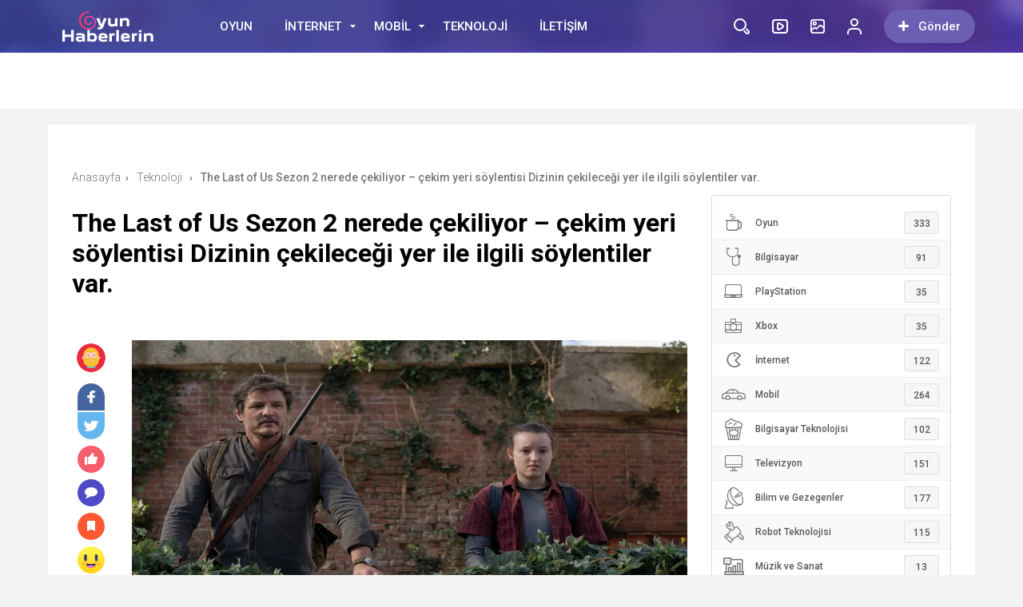

--- FILE ---
content_type: text/html; charset=UTF-8
request_url: https://www.oyunhaberlerin.com.tr/the-last-of-us-sezon-2-nerede-cekiliyor-cekim-yeri-soylentisidizinin-cekilecegi-yer-ile-ilgili-soylentiler-var.html
body_size: 23442
content:
<!doctype html><html xmlns="http://www.w3.org/1999/xhtml" dir="ltr" lang="tr" prefix="og: https://ogp.me/ns#"><head profile="http://gmpg.org/xfn/11"><link data-optimized="2" rel="stylesheet" href="https://www.oyunhaberlerin.com.tr/wp-content/litespeed/css/fe84ff32900d7e5bdf22a5001a88c351.css?ver=019ad" /><meta name="viewport" content="width=device-width, initial-scale=1, maximum-scale=1, user-scalable=0"/><meta http-equiv="Content-Type" content="text/html; charset=UTF-8" /><link rel="pingback" href="https://www.oyunhaberlerin.com.tr/xmlrpc.php" /><meta property="og:locale" content="tr-TR" /><meta property="og:type" content="article" /><meta property="og:title" content="The Last of Us Sezon 2 nerede çekiliyor – çekim yeri söylentisi
Dizinin çekileceği yer ile ilgili söylentiler var." /><meta property="og:site_name" content="Oyun Haberleri &#8211; Bilgisayar, Mobil ve Konsol Oyunları" /><meta property="og:url" content="https://www.oyunhaberlerin.com.tr/the-last-of-us-sezon-2-nerede-cekiliyor-cekim-yeri-soylentisidizinin-cekilecegi-yer-ile-ilgili-soylentiler-var.html" /><meta property="og:image" content="https://www.oyunhaberlerin.com.tr/wp-content/uploads/2023/04/The-Last-of-Us-Sezon-2-nerede-cekiliyor-cekim-yeri-soylentisi-1024x576.jpg" /><link rel="shortcut icon" href="https://birtema.org/birportal/wp-content/uploads/2018/01/favicon.png">
 <script type="litespeed/javascript" data-src="https://ajax.googleapis.com/ajax/libs/jquery/3.1.1/jquery.min.js"></script> <title>The Last of Us Sezon 2 nerede çekiliyor – çekim yeri söylentisi Dizinin çekileceği yer ile ilgili söylentiler var. | Oyun Haberleri - Bilgisayar, Mobil ve Konsol Oyunları</title><meta name="description" content="The Last of Us 2. Sezon ile ilgili bilgileri merakla bekleyen hayranlar artık nerede çekileceğini biliyor. Cuma günü yayınlanan yeni bir rapora göre HBO&#039;nun The Last of Us dizisinin 2. Sezon çekimleri Vancouver&#039;da başlayacak. Ancak kesin başlangıç ​​tarihi henüz açıklanmadı. Bu sayede, “The Last of Us 2. Sezon nerede çekiliyor?” soruyu da yanıt kazandı. Bununla" /><meta name="robots" content="max-image-preview:large" /><meta name="author" content="OyunHaberleri"/><link rel="canonical" href="https://www.oyunhaberlerin.com.tr/the-last-of-us-sezon-2-nerede-cekiliyor-cekim-yeri-soylentisidizinin-cekilecegi-yer-ile-ilgili-soylentiler-var.html" /><meta name="generator" content="All in One SEO (AIOSEO) 4.7.8" /><meta property="og:locale" content="tr_TR" /><meta property="og:site_name" content="Oyun Haberleri - Bilgisayar, Mobil ve Konsol Oyunları | Oyun Haberleri - Bilgisayar (PC), Android, iOS, PlayStation, Xbox oyunları hakkında güncel haberler, oyun listeleri, en eğlenceli ve en güzel oyunlar." /><meta property="og:type" content="article" /><meta property="og:title" content="The Last of Us Sezon 2 nerede çekiliyor – çekim yeri söylentisi Dizinin çekileceği yer ile ilgili söylentiler var. | Oyun Haberleri - Bilgisayar, Mobil ve Konsol Oyunları" /><meta property="og:description" content="The Last of Us 2. Sezon ile ilgili bilgileri merakla bekleyen hayranlar artık nerede çekileceğini biliyor. Cuma günü yayınlanan yeni bir rapora göre HBO&#039;nun The Last of Us dizisinin 2. Sezon çekimleri Vancouver&#039;da başlayacak. Ancak kesin başlangıç ​​tarihi henüz açıklanmadı. Bu sayede, “The Last of Us 2. Sezon nerede çekiliyor?” soruyu da yanıt kazandı. Bununla" /><meta property="og:url" content="https://www.oyunhaberlerin.com.tr/the-last-of-us-sezon-2-nerede-cekiliyor-cekim-yeri-soylentisidizinin-cekilecegi-yer-ile-ilgili-soylentiler-var.html" /><meta property="article:published_time" content="2023-04-01T23:22:07+00:00" /><meta property="article:modified_time" content="2023-04-01T23:22:07+00:00" /><meta name="twitter:card" content="summary_large_image" /><meta name="twitter:title" content="The Last of Us Sezon 2 nerede çekiliyor – çekim yeri söylentisi Dizinin çekileceği yer ile ilgili söylentiler var. | Oyun Haberleri - Bilgisayar, Mobil ve Konsol Oyunları" /><meta name="twitter:description" content="The Last of Us 2. Sezon ile ilgili bilgileri merakla bekleyen hayranlar artık nerede çekileceğini biliyor. Cuma günü yayınlanan yeni bir rapora göre HBO&#039;nun The Last of Us dizisinin 2. Sezon çekimleri Vancouver&#039;da başlayacak. Ancak kesin başlangıç ​​tarihi henüz açıklanmadı. Bu sayede, “The Last of Us 2. Sezon nerede çekiliyor?” soruyu da yanıt kazandı. Bununla" /> <script type="application/ld+json" class="aioseo-schema">{"@context":"https:\/\/schema.org","@graph":[{"@type":"BlogPosting","@id":"https:\/\/www.oyunhaberlerin.com.tr\/the-last-of-us-sezon-2-nerede-cekiliyor-cekim-yeri-soylentisidizinin-cekilecegi-yer-ile-ilgili-soylentiler-var.html#blogposting","name":"The Last of Us Sezon 2 nerede \u00e7ekiliyor \u2013 \u00e7ekim yeri s\u00f6ylentisi Dizinin \u00e7ekilece\u011fi yer ile ilgili s\u00f6ylentiler var. | Oyun Haberleri - Bilgisayar, Mobil ve Konsol Oyunlar\u0131","headline":"The Last of Us Sezon 2 nerede \u00e7ekiliyor \u2013 \u00e7ekim yeri s\u00f6ylentisi\n\t\t\t\t\t\t\t\t\t\tDizinin \u00e7ekilece\u011fi yer ile ilgili s\u00f6ylentiler var.","author":{"@id":"https:\/\/www.oyunhaberlerin.com.tr\/author\/oyunhaberleri#author"},"publisher":{"@id":"https:\/\/www.oyunhaberlerin.com.tr\/#organization"},"image":{"@type":"ImageObject","url":"https:\/\/www.oyunhaberlerin.com.tr\/wp-content\/uploads\/2023\/04\/The-Last-of-Us-Sezon-2-nerede-cekiliyor-cekim-yeri-soylentisi.jpg","width":1280,"height":720},"datePublished":"2023-04-02T02:22:07+03:00","dateModified":"2023-04-02T02:22:07+03:00","inLanguage":"tr-TR","mainEntityOfPage":{"@id":"https:\/\/www.oyunhaberlerin.com.tr\/the-last-of-us-sezon-2-nerede-cekiliyor-cekim-yeri-soylentisidizinin-cekilecegi-yer-ile-ilgili-soylentiler-var.html#webpage"},"isPartOf":{"@id":"https:\/\/www.oyunhaberlerin.com.tr\/the-last-of-us-sezon-2-nerede-cekiliyor-cekim-yeri-soylentisidizinin-cekilecegi-yer-ile-ilgili-soylentiler-var.html#webpage"},"articleSection":"Teknoloji"},{"@type":"BreadcrumbList","@id":"https:\/\/www.oyunhaberlerin.com.tr\/the-last-of-us-sezon-2-nerede-cekiliyor-cekim-yeri-soylentisidizinin-cekilecegi-yer-ile-ilgili-soylentiler-var.html#breadcrumblist","itemListElement":[{"@type":"ListItem","@id":"https:\/\/www.oyunhaberlerin.com.tr\/#listItem","position":1,"name":"Ev"}]},{"@type":"Organization","@id":"https:\/\/www.oyunhaberlerin.com.tr\/#organization","name":"G\u00fcncel Oyun Haberleri - Bilgisayar, Mobil ve Konsol Oyunlar\u0131","description":"Oyun Haberleri - Bilgisayar (PC), Android, iOS, PlayStation, Xbox oyunlar\u0131 hakk\u0131nda g\u00fcncel haberler, oyun listeleri, en e\u011flenceli ve en g\u00fczel oyunlar.","url":"https:\/\/www.oyunhaberlerin.com.tr\/"},{"@type":"Person","@id":"https:\/\/www.oyunhaberlerin.com.tr\/author\/oyunhaberleri#author","url":"https:\/\/www.oyunhaberlerin.com.tr\/author\/oyunhaberleri","name":"OyunHaberleri","image":{"@type":"ImageObject","@id":"https:\/\/www.oyunhaberlerin.com.tr\/the-last-of-us-sezon-2-nerede-cekiliyor-cekim-yeri-soylentisidizinin-cekilecegi-yer-ile-ilgili-soylentiler-var.html#authorImage","url":"https:\/\/www.oyunhaberlerin.com.tr\/wp-content\/litespeed\/avatar\/9fd7cbb04b4ec5ba42e44c06899d5c05.jpg?ver=1768954235","width":96,"height":96,"caption":"OyunHaberleri"}},{"@type":"WebPage","@id":"https:\/\/www.oyunhaberlerin.com.tr\/the-last-of-us-sezon-2-nerede-cekiliyor-cekim-yeri-soylentisidizinin-cekilecegi-yer-ile-ilgili-soylentiler-var.html#webpage","url":"https:\/\/www.oyunhaberlerin.com.tr\/the-last-of-us-sezon-2-nerede-cekiliyor-cekim-yeri-soylentisidizinin-cekilecegi-yer-ile-ilgili-soylentiler-var.html","name":"The Last of Us Sezon 2 nerede \u00e7ekiliyor \u2013 \u00e7ekim yeri s\u00f6ylentisi Dizinin \u00e7ekilece\u011fi yer ile ilgili s\u00f6ylentiler var. | Oyun Haberleri - Bilgisayar, Mobil ve Konsol Oyunlar\u0131","description":"The Last of Us 2. Sezon ile ilgili bilgileri merakla bekleyen hayranlar art\u0131k nerede \u00e7ekilece\u011fini biliyor. Cuma g\u00fcn\u00fc yay\u0131nlanan yeni bir rapora g\u00f6re HBO'nun The Last of Us dizisinin 2. Sezon \u00e7ekimleri Vancouver'da ba\u015flayacak. Ancak kesin ba\u015flang\u0131\u00e7 \u200b\u200btarihi hen\u00fcz a\u00e7\u0131klanmad\u0131. Bu sayede, \u201cThe Last of Us 2. Sezon nerede \u00e7ekiliyor?\u201d soruyu da yan\u0131t kazand\u0131. Bununla","inLanguage":"tr-TR","isPartOf":{"@id":"https:\/\/www.oyunhaberlerin.com.tr\/#website"},"breadcrumb":{"@id":"https:\/\/www.oyunhaberlerin.com.tr\/the-last-of-us-sezon-2-nerede-cekiliyor-cekim-yeri-soylentisidizinin-cekilecegi-yer-ile-ilgili-soylentiler-var.html#breadcrumblist"},"author":{"@id":"https:\/\/www.oyunhaberlerin.com.tr\/author\/oyunhaberleri#author"},"creator":{"@id":"https:\/\/www.oyunhaberlerin.com.tr\/author\/oyunhaberleri#author"},"image":{"@type":"ImageObject","url":"https:\/\/www.oyunhaberlerin.com.tr\/wp-content\/uploads\/2023\/04\/The-Last-of-Us-Sezon-2-nerede-cekiliyor-cekim-yeri-soylentisi.jpg","@id":"https:\/\/www.oyunhaberlerin.com.tr\/the-last-of-us-sezon-2-nerede-cekiliyor-cekim-yeri-soylentisidizinin-cekilecegi-yer-ile-ilgili-soylentiler-var.html\/#mainImage","width":1280,"height":720},"primaryImageOfPage":{"@id":"https:\/\/www.oyunhaberlerin.com.tr\/the-last-of-us-sezon-2-nerede-cekiliyor-cekim-yeri-soylentisidizinin-cekilecegi-yer-ile-ilgili-soylentiler-var.html#mainImage"},"datePublished":"2023-04-02T02:22:07+03:00","dateModified":"2023-04-02T02:22:07+03:00"},{"@type":"WebSite","@id":"https:\/\/www.oyunhaberlerin.com.tr\/#website","url":"https:\/\/www.oyunhaberlerin.com.tr\/","name":"G\u00fcncel Oyun Haberleri - Bilgisayar, Mobil ve Konsol Oyunlar\u0131","description":"Oyun Haberleri - Bilgisayar (PC), Android, iOS, PlayStation, Xbox oyunlar\u0131 hakk\u0131nda g\u00fcncel haberler, oyun listeleri, en e\u011flenceli ve en g\u00fczel oyunlar.","inLanguage":"tr-TR","publisher":{"@id":"https:\/\/www.oyunhaberlerin.com.tr\/#organization"}}]}</script> <link rel='dns-prefetch' href='//cdn.jsdelivr.net' /><link rel="alternate" type="application/rss+xml" title="Oyun Haberleri - Bilgisayar, Mobil ve Konsol Oyunları &raquo; The Last of Us Sezon 2 nerede çekiliyor – çekim yeri söylentisi
Dizinin çekileceği yer ile ilgili söylentiler var. yorum akışı" href="https://www.oyunhaberlerin.com.tr/the-last-of-us-sezon-2-nerede-cekiliyor-cekim-yeri-soylentisidizinin-cekilecegi-yer-ile-ilgili-soylentiler-var.html/feed" /><link rel="alternate" title="oEmbed (JSON)" type="application/json+oembed" href="https://www.oyunhaberlerin.com.tr/wp-json/oembed/1.0/embed?url=https%3A%2F%2Fwww.oyunhaberlerin.com.tr%2Fthe-last-of-us-sezon-2-nerede-cekiliyor-cekim-yeri-soylentisidizinin-cekilecegi-yer-ile-ilgili-soylentiler-var.html" /><link rel="alternate" title="oEmbed (XML)" type="text/xml+oembed" href="https://www.oyunhaberlerin.com.tr/wp-json/oembed/1.0/embed?url=https%3A%2F%2Fwww.oyunhaberlerin.com.tr%2Fthe-last-of-us-sezon-2-nerede-cekiliyor-cekim-yeri-soylentisidizinin-cekilecegi-yer-ile-ilgili-soylentiler-var.html&#038;format=xml" /><style id='wp-img-auto-sizes-contain-inline-css' type='text/css'>img:is([sizes=auto i],[sizes^="auto," i]){contain-intrinsic-size:3000px 1500px}
/*# sourceURL=wp-img-auto-sizes-contain-inline-css */</style><style id='wp-block-library-inline-css' type='text/css'>:root{--wp-block-synced-color:#7a00df;--wp-block-synced-color--rgb:122,0,223;--wp-bound-block-color:var(--wp-block-synced-color);--wp-editor-canvas-background:#ddd;--wp-admin-theme-color:#007cba;--wp-admin-theme-color--rgb:0,124,186;--wp-admin-theme-color-darker-10:#006ba1;--wp-admin-theme-color-darker-10--rgb:0,107,160.5;--wp-admin-theme-color-darker-20:#005a87;--wp-admin-theme-color-darker-20--rgb:0,90,135;--wp-admin-border-width-focus:2px}@media (min-resolution:192dpi){:root{--wp-admin-border-width-focus:1.5px}}.wp-element-button{cursor:pointer}:root .has-very-light-gray-background-color{background-color:#eee}:root .has-very-dark-gray-background-color{background-color:#313131}:root .has-very-light-gray-color{color:#eee}:root .has-very-dark-gray-color{color:#313131}:root .has-vivid-green-cyan-to-vivid-cyan-blue-gradient-background{background:linear-gradient(135deg,#00d084,#0693e3)}:root .has-purple-crush-gradient-background{background:linear-gradient(135deg,#34e2e4,#4721fb 50%,#ab1dfe)}:root .has-hazy-dawn-gradient-background{background:linear-gradient(135deg,#faaca8,#dad0ec)}:root .has-subdued-olive-gradient-background{background:linear-gradient(135deg,#fafae1,#67a671)}:root .has-atomic-cream-gradient-background{background:linear-gradient(135deg,#fdd79a,#004a59)}:root .has-nightshade-gradient-background{background:linear-gradient(135deg,#330968,#31cdcf)}:root .has-midnight-gradient-background{background:linear-gradient(135deg,#020381,#2874fc)}:root{--wp--preset--font-size--normal:16px;--wp--preset--font-size--huge:42px}.has-regular-font-size{font-size:1em}.has-larger-font-size{font-size:2.625em}.has-normal-font-size{font-size:var(--wp--preset--font-size--normal)}.has-huge-font-size{font-size:var(--wp--preset--font-size--huge)}.has-text-align-center{text-align:center}.has-text-align-left{text-align:left}.has-text-align-right{text-align:right}.has-fit-text{white-space:nowrap!important}#end-resizable-editor-section{display:none}.aligncenter{clear:both}.items-justified-left{justify-content:flex-start}.items-justified-center{justify-content:center}.items-justified-right{justify-content:flex-end}.items-justified-space-between{justify-content:space-between}.screen-reader-text{border:0;clip-path:inset(50%);height:1px;margin:-1px;overflow:hidden;padding:0;position:absolute;width:1px;word-wrap:normal!important}.screen-reader-text:focus{background-color:#ddd;clip-path:none;color:#444;display:block;font-size:1em;height:auto;left:5px;line-height:normal;padding:15px 23px 14px;text-decoration:none;top:5px;width:auto;z-index:100000}html :where(.has-border-color){border-style:solid}html :where([style*=border-top-color]){border-top-style:solid}html :where([style*=border-right-color]){border-right-style:solid}html :where([style*=border-bottom-color]){border-bottom-style:solid}html :where([style*=border-left-color]){border-left-style:solid}html :where([style*=border-width]){border-style:solid}html :where([style*=border-top-width]){border-top-style:solid}html :where([style*=border-right-width]){border-right-style:solid}html :where([style*=border-bottom-width]){border-bottom-style:solid}html :where([style*=border-left-width]){border-left-style:solid}html :where(img[class*=wp-image-]){height:auto;max-width:100%}:where(figure){margin:0 0 1em}html :where(.is-position-sticky){--wp-admin--admin-bar--position-offset:var(--wp-admin--admin-bar--height,0px)}@media screen and (max-width:600px){html :where(.is-position-sticky){--wp-admin--admin-bar--position-offset:0px}}

/*# sourceURL=wp-block-library-inline-css */</style><style id='global-styles-inline-css' type='text/css'>:root{--wp--preset--aspect-ratio--square: 1;--wp--preset--aspect-ratio--4-3: 4/3;--wp--preset--aspect-ratio--3-4: 3/4;--wp--preset--aspect-ratio--3-2: 3/2;--wp--preset--aspect-ratio--2-3: 2/3;--wp--preset--aspect-ratio--16-9: 16/9;--wp--preset--aspect-ratio--9-16: 9/16;--wp--preset--color--black: #000000;--wp--preset--color--cyan-bluish-gray: #abb8c3;--wp--preset--color--white: #ffffff;--wp--preset--color--pale-pink: #f78da7;--wp--preset--color--vivid-red: #cf2e2e;--wp--preset--color--luminous-vivid-orange: #ff6900;--wp--preset--color--luminous-vivid-amber: #fcb900;--wp--preset--color--light-green-cyan: #7bdcb5;--wp--preset--color--vivid-green-cyan: #00d084;--wp--preset--color--pale-cyan-blue: #8ed1fc;--wp--preset--color--vivid-cyan-blue: #0693e3;--wp--preset--color--vivid-purple: #9b51e0;--wp--preset--gradient--vivid-cyan-blue-to-vivid-purple: linear-gradient(135deg,rgb(6,147,227) 0%,rgb(155,81,224) 100%);--wp--preset--gradient--light-green-cyan-to-vivid-green-cyan: linear-gradient(135deg,rgb(122,220,180) 0%,rgb(0,208,130) 100%);--wp--preset--gradient--luminous-vivid-amber-to-luminous-vivid-orange: linear-gradient(135deg,rgb(252,185,0) 0%,rgb(255,105,0) 100%);--wp--preset--gradient--luminous-vivid-orange-to-vivid-red: linear-gradient(135deg,rgb(255,105,0) 0%,rgb(207,46,46) 100%);--wp--preset--gradient--very-light-gray-to-cyan-bluish-gray: linear-gradient(135deg,rgb(238,238,238) 0%,rgb(169,184,195) 100%);--wp--preset--gradient--cool-to-warm-spectrum: linear-gradient(135deg,rgb(74,234,220) 0%,rgb(151,120,209) 20%,rgb(207,42,186) 40%,rgb(238,44,130) 60%,rgb(251,105,98) 80%,rgb(254,248,76) 100%);--wp--preset--gradient--blush-light-purple: linear-gradient(135deg,rgb(255,206,236) 0%,rgb(152,150,240) 100%);--wp--preset--gradient--blush-bordeaux: linear-gradient(135deg,rgb(254,205,165) 0%,rgb(254,45,45) 50%,rgb(107,0,62) 100%);--wp--preset--gradient--luminous-dusk: linear-gradient(135deg,rgb(255,203,112) 0%,rgb(199,81,192) 50%,rgb(65,88,208) 100%);--wp--preset--gradient--pale-ocean: linear-gradient(135deg,rgb(255,245,203) 0%,rgb(182,227,212) 50%,rgb(51,167,181) 100%);--wp--preset--gradient--electric-grass: linear-gradient(135deg,rgb(202,248,128) 0%,rgb(113,206,126) 100%);--wp--preset--gradient--midnight: linear-gradient(135deg,rgb(2,3,129) 0%,rgb(40,116,252) 100%);--wp--preset--font-size--small: 13px;--wp--preset--font-size--medium: 20px;--wp--preset--font-size--large: 36px;--wp--preset--font-size--x-large: 42px;--wp--preset--spacing--20: 0.44rem;--wp--preset--spacing--30: 0.67rem;--wp--preset--spacing--40: 1rem;--wp--preset--spacing--50: 1.5rem;--wp--preset--spacing--60: 2.25rem;--wp--preset--spacing--70: 3.38rem;--wp--preset--spacing--80: 5.06rem;--wp--preset--shadow--natural: 6px 6px 9px rgba(0, 0, 0, 0.2);--wp--preset--shadow--deep: 12px 12px 50px rgba(0, 0, 0, 0.4);--wp--preset--shadow--sharp: 6px 6px 0px rgba(0, 0, 0, 0.2);--wp--preset--shadow--outlined: 6px 6px 0px -3px rgb(255, 255, 255), 6px 6px rgb(0, 0, 0);--wp--preset--shadow--crisp: 6px 6px 0px rgb(0, 0, 0);}:where(.is-layout-flex){gap: 0.5em;}:where(.is-layout-grid){gap: 0.5em;}body .is-layout-flex{display: flex;}.is-layout-flex{flex-wrap: wrap;align-items: center;}.is-layout-flex > :is(*, div){margin: 0;}body .is-layout-grid{display: grid;}.is-layout-grid > :is(*, div){margin: 0;}:where(.wp-block-columns.is-layout-flex){gap: 2em;}:where(.wp-block-columns.is-layout-grid){gap: 2em;}:where(.wp-block-post-template.is-layout-flex){gap: 1.25em;}:where(.wp-block-post-template.is-layout-grid){gap: 1.25em;}.has-black-color{color: var(--wp--preset--color--black) !important;}.has-cyan-bluish-gray-color{color: var(--wp--preset--color--cyan-bluish-gray) !important;}.has-white-color{color: var(--wp--preset--color--white) !important;}.has-pale-pink-color{color: var(--wp--preset--color--pale-pink) !important;}.has-vivid-red-color{color: var(--wp--preset--color--vivid-red) !important;}.has-luminous-vivid-orange-color{color: var(--wp--preset--color--luminous-vivid-orange) !important;}.has-luminous-vivid-amber-color{color: var(--wp--preset--color--luminous-vivid-amber) !important;}.has-light-green-cyan-color{color: var(--wp--preset--color--light-green-cyan) !important;}.has-vivid-green-cyan-color{color: var(--wp--preset--color--vivid-green-cyan) !important;}.has-pale-cyan-blue-color{color: var(--wp--preset--color--pale-cyan-blue) !important;}.has-vivid-cyan-blue-color{color: var(--wp--preset--color--vivid-cyan-blue) !important;}.has-vivid-purple-color{color: var(--wp--preset--color--vivid-purple) !important;}.has-black-background-color{background-color: var(--wp--preset--color--black) !important;}.has-cyan-bluish-gray-background-color{background-color: var(--wp--preset--color--cyan-bluish-gray) !important;}.has-white-background-color{background-color: var(--wp--preset--color--white) !important;}.has-pale-pink-background-color{background-color: var(--wp--preset--color--pale-pink) !important;}.has-vivid-red-background-color{background-color: var(--wp--preset--color--vivid-red) !important;}.has-luminous-vivid-orange-background-color{background-color: var(--wp--preset--color--luminous-vivid-orange) !important;}.has-luminous-vivid-amber-background-color{background-color: var(--wp--preset--color--luminous-vivid-amber) !important;}.has-light-green-cyan-background-color{background-color: var(--wp--preset--color--light-green-cyan) !important;}.has-vivid-green-cyan-background-color{background-color: var(--wp--preset--color--vivid-green-cyan) !important;}.has-pale-cyan-blue-background-color{background-color: var(--wp--preset--color--pale-cyan-blue) !important;}.has-vivid-cyan-blue-background-color{background-color: var(--wp--preset--color--vivid-cyan-blue) !important;}.has-vivid-purple-background-color{background-color: var(--wp--preset--color--vivid-purple) !important;}.has-black-border-color{border-color: var(--wp--preset--color--black) !important;}.has-cyan-bluish-gray-border-color{border-color: var(--wp--preset--color--cyan-bluish-gray) !important;}.has-white-border-color{border-color: var(--wp--preset--color--white) !important;}.has-pale-pink-border-color{border-color: var(--wp--preset--color--pale-pink) !important;}.has-vivid-red-border-color{border-color: var(--wp--preset--color--vivid-red) !important;}.has-luminous-vivid-orange-border-color{border-color: var(--wp--preset--color--luminous-vivid-orange) !important;}.has-luminous-vivid-amber-border-color{border-color: var(--wp--preset--color--luminous-vivid-amber) !important;}.has-light-green-cyan-border-color{border-color: var(--wp--preset--color--light-green-cyan) !important;}.has-vivid-green-cyan-border-color{border-color: var(--wp--preset--color--vivid-green-cyan) !important;}.has-pale-cyan-blue-border-color{border-color: var(--wp--preset--color--pale-cyan-blue) !important;}.has-vivid-cyan-blue-border-color{border-color: var(--wp--preset--color--vivid-cyan-blue) !important;}.has-vivid-purple-border-color{border-color: var(--wp--preset--color--vivid-purple) !important;}.has-vivid-cyan-blue-to-vivid-purple-gradient-background{background: var(--wp--preset--gradient--vivid-cyan-blue-to-vivid-purple) !important;}.has-light-green-cyan-to-vivid-green-cyan-gradient-background{background: var(--wp--preset--gradient--light-green-cyan-to-vivid-green-cyan) !important;}.has-luminous-vivid-amber-to-luminous-vivid-orange-gradient-background{background: var(--wp--preset--gradient--luminous-vivid-amber-to-luminous-vivid-orange) !important;}.has-luminous-vivid-orange-to-vivid-red-gradient-background{background: var(--wp--preset--gradient--luminous-vivid-orange-to-vivid-red) !important;}.has-very-light-gray-to-cyan-bluish-gray-gradient-background{background: var(--wp--preset--gradient--very-light-gray-to-cyan-bluish-gray) !important;}.has-cool-to-warm-spectrum-gradient-background{background: var(--wp--preset--gradient--cool-to-warm-spectrum) !important;}.has-blush-light-purple-gradient-background{background: var(--wp--preset--gradient--blush-light-purple) !important;}.has-blush-bordeaux-gradient-background{background: var(--wp--preset--gradient--blush-bordeaux) !important;}.has-luminous-dusk-gradient-background{background: var(--wp--preset--gradient--luminous-dusk) !important;}.has-pale-ocean-gradient-background{background: var(--wp--preset--gradient--pale-ocean) !important;}.has-electric-grass-gradient-background{background: var(--wp--preset--gradient--electric-grass) !important;}.has-midnight-gradient-background{background: var(--wp--preset--gradient--midnight) !important;}.has-small-font-size{font-size: var(--wp--preset--font-size--small) !important;}.has-medium-font-size{font-size: var(--wp--preset--font-size--medium) !important;}.has-large-font-size{font-size: var(--wp--preset--font-size--large) !important;}.has-x-large-font-size{font-size: var(--wp--preset--font-size--x-large) !important;}
/*# sourceURL=global-styles-inline-css */</style><style id='classic-theme-styles-inline-css' type='text/css'>/*! This file is auto-generated */
.wp-block-button__link{color:#fff;background-color:#32373c;border-radius:9999px;box-shadow:none;text-decoration:none;padding:calc(.667em + 2px) calc(1.333em + 2px);font-size:1.125em}.wp-block-file__button{background:#32373c;color:#fff;text-decoration:none}
/*# sourceURL=/wp-includes/css/classic-themes.min.css */</style> <script id="ajax-auth-script-js-extra" type="litespeed/javascript">var ajax_auth_object={"ajaxurl":"https://www.oyunhaberlerin.com.tr/wp-admin/admin-ajax.php","redirecturl":"https://www.oyunhaberlerin.com.tr","loadingmessage":"Bilgiler g\u00f6nderiliyor, l\u00fctfen bekleyin..."}</script> <link rel="https://api.w.org/" href="https://www.oyunhaberlerin.com.tr/wp-json/" /><link rel="alternate" title="JSON" type="application/json" href="https://www.oyunhaberlerin.com.tr/wp-json/wp/v2/posts/3569" /><link rel="EditURI" type="application/rsd+xml" title="RSD" href="https://www.oyunhaberlerin.com.tr/xmlrpc.php?rsd" /><meta name="generator" content="WordPress 6.9" /><link rel='shortlink' href='https://www.oyunhaberlerin.com.tr/?p=3569' /><style>.headBar.bg, .qa-head, #newsSend>.content>div .row>div:first-child form .category ul li a.active, #newsSend>.content>div .row>div:last-child .file span{background-image: linear-gradient(to left, #5f3eb6, #424fb5);}
    .headBar .right a.postUploadButton{background: #6c5fb3}
    a.dp-login-links:hover{color: #5f3eb6}
    svg.full-c{stroke: #5f3eb6}
    .bg, .more-content a, .hdv-tag,.nnewrt span{background-image: linear-gradient(to left, #5f3eb6, #424fb5);}
    .headlineOne .owl-carousel .owl-dots .owl-dot.active,#newsSend>.content>div .row>div:first-child form .category ul li a.active {
        border-color: #5f3eb6!important;
        background-color:#5f3eb6!important;
    }
    .headlineOne .owl-prev:hover, .headlineOne .owl-next:hover{background-color: #5f3eb6 !important;}
    .indexOrtaSlider .owl-nav .owl-next:hover, .indexOrtaSlider .owl-nav .owl-prev:hover{background-color: #5f3eb6 !important;}
    .sagSlider .owl-nav .owl-prev:hover, .sagSlider .owl-nav .owl-next:hover{background-color: #5f3eb6 !important;}
    .sidebarMenu ul li:before{background-image: linear-gradient(to left, #5f3eb6, #424fb5);}
    .bg2{background-image: linear-gradient(to left, #bc4cae, #fd3a5c);}
    .bg3{background-image: linear-gradient(to left, #a222b2, #5d199d);}
    .footer{background: #312c4c}
    .fSocial{background: #312c4c}
    .haftaninVideosu>a>.pTitle:hover, .videoList>ul>li>a .pTitle:hover, .indexTab2 .postList>ul>li .pTitle:hover,
    .haftaninIcerigi>a>.pTitle:hover, .postList>ul>li .pTitle h4:hover,.yPost a:hover, .katPopulerleri ul li a .kpTitle:hover,
    .mega-menu .megaMenu .rightPosts .item .text a.title:hover, .mega-menu .megaMenu.styleTwo .rightPosts .postItem .text a:hover, .mega-menu .megaMenu.styleThree .rightPosts .postItem .text a:hover{color: #5f3eb6}

    a.yProfilLink:hover, .tags a:hover,.agreement input:checked ~ .checkmark,.flb-options .button-purple{background: #5f3eb6}
    .yapilanYorumlar ul li .yorum-title{color: #5f3eb6}
    a.column-bottom-title:hover,.agreement a,.infinityDiv h4,.katPopulerleri ul li a:hover .kpTitle{color: #5f3eb6 !important;}
    .toggler-icon{fill:#5f3eb6}
    .toggler-menu .toggle-in ul li a:hover, .toggler-menu .toggle-in ul li.active a{color: #5f3eb6}
    .form .profile-button,.modal-body-submit button{background: #5f3eb6}
    .form .profile-button:hover{background: #424fb5 !important;}
    .header-option-drop.anim.anim-up .quit-button,.avatar-section:after,.modal-close, .add-close{background: #5f3eb6}
    .headBar .ustmenu ul>li>ul.sub-menu, .mega-menu .megaMenu .leftCats,.benzerIcerikler .owl-nav .owl-next:hover, .benzerIcerikler .owl-nav .owl-prev:hover,.mobile-foo{background-image: linear-gradient(to left, #5f3eb6, #424fb5);}
    .sDetay .baglanti_icerik,.birtekno-socialing >a, .birtekno-emoji>a,.birtekno-social a, .birtekno-emoji ul li,#zuck-modal-content .story-viewer .tip{background: #5f3eb6}
    .footerMenu ul li a:hover{color: #f6b559}
    .shTitle:hover,.modal-body-p p a, .modal-body-p p i{color: #5f3eb6 !important}
    .postList>ul>li:hover .pTitle,.sidebarHaberler>ul>li a:hover .shTitle,
    .haftaninIcerigi>a:hover>.pTitle, .haftaninVideosu>a:hover>.pTitle,.benzerIcerikler .item a:hover .pTitle  {color:#5f3eb6 !important}
    .haftaninVideosu:hover .playBtn:before,
    .videoList>ul>li>a:hover .playBtn:before {background-image: linear-gradient(to left, #5f3eb6, #424fb5);}
    .sidebarGaleri>ul>li>a:hover:before{background:#5f3eb6a3}
    .sidebarGaleri>ul>li>a:hover:after{border-color:#5f3eb6;}
    .pDetay ul li:first-child a:hover{color:#5f3eb6};</style> <script type="litespeed/javascript">var Gradient='<defs><linearGradient id="gradient" x1="0%" y1="0%" x2="100%" y2="0%" gradientUnits="userSpaceOnUse"><stop offset="0%" stop-color="#5f3eb6"/><stop offset="100%" stop-color="#424fb5"/></linearGradient></defs>'</script> <script type="litespeed/javascript" data-src="https://pagead2.googlesyndication.com/pagead/js/adsbygoogle.js?client=ca-pub-8997198810143219"
     crossorigin="anonymous"></script> </head><body class="  hikayeOn "><div class="searchBox" style="display: none;"><div class="searchBoxInner"><form role="search" method="get" id="searchform" action="https://www.oyunhaberlerin.com.tr/">
<input type="TEXT" name="s" id="s" placeholder="Aranacak Kelimeyi Yazıp Enter'a Basınız.." autofocus="">
<input type="submit"><div class="sbClose"><img data-lazyloaded="1" src="[data-uri]" width="59" height="58" data-src="https://www.oyunhaberlerin.com.tr/wp-content/themes/birportal/images//searcBoxClose.png" alt="Kapat"></div></form></div></div><div class="mobile-menu" style="opacity:0;transform: translateX(-100%); visibility:hidden;"><div class="menu"><ul><li class="page_item page-item-402"><a href="https://www.oyunhaberlerin.com.tr/hakkimizda">Hakkımızda</a></li><li class="page_item page-item-703"><a href="https://www.oyunhaberlerin.com.tr/hesabim">Hesabım</a></li><li class="page_item page-item-711"><a href="https://www.oyunhaberlerin.com.tr/icerik-gonder">İçerik Gönder</a></li><li class="page_item page-item-78"><a href="https://www.oyunhaberlerin.com.tr/iletisim">İletişim</a></li><li class="page_item page-item-709"><a href="https://www.oyunhaberlerin.com.tr/sifremi-degistir">Şifremi Değiştir</a></li><li class="page_item page-item-705"><a href="https://www.oyunhaberlerin.com.tr/sosyal-medya-ayarlari">Sosyal Medya Ayarları</a></li><li class="page_item page-item-496"><a href="https://www.oyunhaberlerin.com.tr/trend-icerikler">Trend İçerikler</a></li><li class="page_item page-item-707"><a href="https://www.oyunhaberlerin.com.tr/uye-listesi">Üye Listesi</a></li><li class="page_item page-item-243"><a href="https://www.oyunhaberlerin.com.tr/yazarlar">Yazarlar</a></li></ul></div></div><div class="headBar bg"><div class="container">
<a href="https://www.oyunhaberlerin.com.tr/" class="logo"><img data-lazyloaded="1" src="[data-uri]" width="150" height="66" data-src="https://www.oyunhaberlerin.com.tr/wp-content/uploads/2023/02/birportal.png" alt="Oyun Haberleri &#8211; Bilgisayar, Mobil ve Konsol Oyunları"/>
</a>
<button type="button" class="toggle-menu tgm2" aria-label="Toggle Mobile Menu">
<span class="burger-lines"></span>
</button><div class="ustmenu"><div class="menu-header-menu-container"><ul id="menu-header-menu" class="menu"><li id="menu-item-1040" class="menu-item menu-item-type-taxonomy menu-item-object-category menu-item-1040"><a href="https://www.oyunhaberlerin.com.tr/oyun">OYUN</a></li><li id="menu-item-766" class="has-mega-menu menu-item menu-item-type-taxonomy menu-item-object-category menu-item-766"><a href="https://www.oyunhaberlerin.com.tr/internet">İNTERNET</a><div id="mega-menu-766" class="mega-menu"><div class="rek267"> <script type="litespeed/javascript" data-src="https://pagead2.googlesyndication.com/pagead/js/adsbygoogle.js?client=ca-pub-8997198810143219"
     crossorigin="anonymous"></script> </div></div></li><li id="menu-item-767" class="has-mega-menu menu-item menu-item-type-taxonomy menu-item-object-category menu-item-767"><a href="https://www.oyunhaberlerin.com.tr/mobil">MOBİL</a><div id="mega-menu-767" class="mega-menu"><div class="rek267"> <script type="litespeed/javascript" data-src="https://pagead2.googlesyndication.com/pagead/js/adsbygoogle.js?client=ca-pub-8997198810143219"
     crossorigin="anonymous"></script> </div></div></li><li id="menu-item-334" class="menu-item menu-item-type-taxonomy menu-item-object-category current-post-ancestor current-menu-parent current-post-parent menu-item-334"><a href="https://www.oyunhaberlerin.com.tr/teknoloji">TEKNOLOJİ</a></li><li id="menu-item-1041" class="menu-item menu-item-type-post_type menu-item-object-page menu-item-1041"><a href="https://www.oyunhaberlerin.com.tr/iletisim">İLETİŞİM</a></li></ul></div></div><div class="right"><a href="javscript:;"><i class="search"></i><p class="hIcon_mo">ARAMA</p> </a>
<a href=""><i class="hVi"></i><p class="hIcon_mo">VİDEO</p> </a>
<a href=""><i class="hFo"></i><p class="hIcon_mo">FOTO</p> </a>
<a href="javascript:;" onclick="signInShow();"><i class="user"></i><p class="hIcon_mo">PROFİL</p> </a>
<a class="postUploadButton p270" href="https://www.oyunhaberlerin.com.tr/icerik-gonder"><i class="t2t2"></i>Gönder</a></div>
<button type="button" class="toggle-menu" aria-label="Toggle Mobile Menu">
<span class="burger-lines"></span>
</button></div></div><div class="bottomBar"><div class="container"><div id="stories" class="storiesWrapper"></div></div></div><style>.modal-left{background-image: url(https://www.birtema.org/birportal/wp-content/themes/birportal/images/login-bg.png);}</style><div class="modal" id="modal-signup"><div class="modal-overlay"><div class="modal-container"><div class="modal-close"></div><div class="modal-left"></div><div class="modal-right flex-center text-left"><div class="modal-header"><div class="modal-logo">
<img data-lazyloaded="1" src="[data-uri]" width="40" height="40" data-src="https://www.birtema.org/birportal/wp-content/themes/birportal/images/modal-logo.png" alt="modal"></div><div class="modal-title"><p>Sitemize üye olarak beğendiğiniz içerikleri favorilerinize ekleyebilir, kendi ürettiğiniz ya da internet üzerinde beğendiğiniz içerikleri sitemizin ziyaretçilerine içerik gönder seçeneği ile sunabilirsiniz.</p></div></div><div class="modal-body"><div class="modal-body-inputs">
<input type="email" name="a" value="" required id="email" class="step1_email anim-input"><div class="anim-input-place">
EPOSTA ADRESİNİZ</div></div><div class="modal-body-submit">
<button type="button" name="button" onclick="" class="step1">DEVAM ET</button></div><div class="modal-body-p"><p>Zaten bir üyeliğiniz mevcut mu ? <a href="#" id="open-signin">Giriş yapın</a></p></div>
<label class="agreement"><a href="">Üyelik sözleşmesini</a> ve <a href="">Gizlilik şartlarını</a> okudum.<br>
Tamamını kabul ediyorum.
<input type="checkbox" class="checkboxReq" checked="checked">
<span class="checkmark"></span>
</label><div class="modal-body-messages mail_error">
<span class="error">Lütfen geçerli bir mail adresi giriniz.</span></div><div class="modal-body-messages sozlesme_error">
<span class="error">Lütfen üyelik ve gizlilik sözleşmesini onaylayın.</span></div></div></div></div></div></div><div class="modal" id="modal-signup2"><div class="modal-overlay"><div class="modal-container"><div class="modal-close"></div><div class="modal-left"></div><div class="modal-right flex-center text-left"><div class="modal-header"><div class="modal-logo">
<img data-lazyloaded="1" src="[data-uri]" width="40" height="40" data-src="https://www.birtema.org/birportal/wp-content/themes/birportal/images/modal-logo.png" alt="modal"></div><div class="modal-title"><p>Sitemize üye olarak beğendiğiniz içerikleri favorilerinize ekleyebilir, kendi ürettiğiniz ya da internet üzerinde beğendiğiniz içerikleri sitemizin ziyaretçilerine içerik gönder seçeneği ile sunabilirsiniz.</p></div></div><div class="modal-body"><form class="" action="register" id="register" method="post"><div class="modal-body-inputs">
<input type="text" name="b" value="" id="signonname" minlength="4" maxlength="15" required class="step2_nickname anim-input"><div class="anim-input-place">
KULLANICI ADI</div></div><div class="modal-body-inputs">
<input type="password" name="c" value="" id="signonpassword" minlength="4" required class="step2_password anim-input"><div class="anim-input-place">
ŞİFRENİZ</div></div><div class="modal-body-submit">
<button type="submit" name="button">KAYDI TAMAMLA</button></div>
<input type="hidden" id="signonsecurity" name="signonsecurity" value="376aa8f424" /><input type="hidden" name="_wp_http_referer" value="/the-last-of-us-sezon-2-nerede-cekiliyor-cekim-yeri-soylentisidizinin-cekilecegi-yer-ile-ilgili-soylentiler-var.html" /></form><div class="modal-body-messages failed"><p></p></div><div class="modal-body-messages login-success">
<span class="success"></span></div></div></div></div></div></div><div class="modal" id="modal-signin"><div class="modal-overlay"><div class="modal-container"><div class="modal-close"></div><div class="modal-left"></div><div class="modal-right flex-center text-left"><div class="modal-header"><div class="modal-logo">
<img data-lazyloaded="1" src="[data-uri]" width="40" height="40" data-src="https://www.birtema.org/birportal/wp-content/themes/birportal/images/modal-logo.png" alt="modal"></div><div class="modal-title"><p>Üyelerimize Özel Tüm Opsiyonlardan Kayıt Olarak Faydalanabilirsiniz</p></div></div><div class="modal-body"><form class="login" action="login" id="login" method="post"><div class="modal-body-inputs">
<input type="text" name="d" value="" id="username" required class="step2_nickname anim-input"><div class="anim-input-place">
KULLANICI ADI</div></div><div class="modal-body-inputs">
<input type="password" name="e" value="" id="password" required class="step2_password anim-input"><div class="anim-input-place">
ŞİFRENİZ</div></div><div class="modal-body-submit">
<button type="submit" name="button" class="giris">GİRİŞ YAP</button></div><div class="modal-body-messages failed"><p></p></div><div class="modal-body-messages login-success">
<span class="success"></span></div><div class="modal-body-p"><p><a href="https://www.oyunhaberlerin.com.tr/31mersin31?action=lostpassword">Şifremi unuttum?</a></p><p>Üyeliğiniz Yok mu ? <a href="javascript:;" id="open-modal-signup">Üye kaydı oluşturun</a></p></div>
<input type="hidden" id="security" name="security" value="6f93030e16" /><input type="hidden" name="_wp_http_referer" value="/the-last-of-us-sezon-2-nerede-cekiliyor-cekim-yeri-soylentisidizinin-cekilecegi-yer-ile-ilgili-soylentiler-var.html" /></form></div></div></div></div></div> <script type="litespeed/javascript">function signInShow(){$("#modal-signin").show()}</script> <div class="birtekno-emoji">
<a href="javascript:void(0);">
<img data-lazyloaded="1" src="[data-uri]" data-src="https://www.oyunhaberlerin.com.tr/wp-content/themes/birportal/images/happyp2.svg" alt="e">
</a><ul><li class="blog-in-bl emoji happy" onclick="emojiDetect('happy', 3569)">
<img data-lazyloaded="1" src="[data-uri]" data-src="https://www.oyunhaberlerin.com.tr/wp-content/themes/birportal/images/happyp2.svg" alt="e"><span class="happyCount3569">0</span><p>Mutlu</p></li><li class="blog-in-bl emoji yawn" onclick="emojiDetect('yawn',3569)">
<img data-lazyloaded="1" src="[data-uri]" data-src="https://www.oyunhaberlerin.com.tr/wp-content/themes/birportal/images/funnyp2.svg" alt="e"><span class="yawnCount3569">0</span><p>Eğlenmiş</p></li><li class="blog-in-bl emoji surprise" onclick="emojiDetect('surprise', 3569)">
<img data-lazyloaded="1" src="[data-uri]" data-src="https://www.oyunhaberlerin.com.tr/wp-content/themes/birportal/images/wowp2.svg" alt="e"><span class="surpriseCount3569">0</span><p>Şaşırmış</p></li><li class="blog-in-bl emoji sad" onclick="emojiDetect('sad', 3569)">
<img data-lazyloaded="1" src="[data-uri]" data-src="https://www.oyunhaberlerin.com.tr/wp-content/themes/birportal/images/angryp2.svg" alt="e"><span class="sadCount3569">0</span><p>Kızgın</p></li><li class="blog-in-bl emoji crying" onclick="emojiDetect('crying', 3569)">
<img data-lazyloaded="1" src="[data-uri]" data-src="https://www.oyunhaberlerin.com.tr/wp-content/themes/birportal/images/sadp2.svg" alt="e">
<span class="cryingCount3569">0</span><p>Üzgün</p></li></ul></div><div class="birtekno-socialing">
<a href="javascript:void(0);"><img data-lazyloaded="1" src="[data-uri]" data-src="https://www.oyunhaberlerin.com.tr/wp-content/themes/birportal/images/share.svg"
alt="sv"> </a><div class="birtekno-social">
<a class="pinterest-share" target="_blank"
href="//pinterest.com/pin/create/link/?url=https://www.oyunhaberlerin.com.tr/the-last-of-us-sezon-2-nerede-cekiliyor-cekim-yeri-soylentisidizinin-cekilecegi-yer-ile-ilgili-soylentiler-var.html&amp;description=The Last of Us Sezon 2 nerede çekiliyor – çekim yeri söylentisi
Dizinin çekileceği yer ile ilgili söylentiler var."
title="Pin"> <i class="pinterest"></i> </a>
<a class="twitter-share" target="_blank"
href="https://twitter.com/intent/tweet/?url=https://www.oyunhaberlerin.com.tr/the-last-of-us-sezon-2-nerede-cekiliyor-cekim-yeri-soylentisidizinin-cekilecegi-yer-ile-ilgili-soylentiler-var.html&text=The Last of Us Sezon 2 nerede çekiliyor – çekim yeri söylentisi
Dizinin çekileceği yer ile ilgili söylentiler var."
title="Tweet"> <i class="twitter"></i> </a>
<a class="facebook-share" target="_blank" href="https://www.facebook.com/sharer/sharer.php?u=https%3A%2F%2Fwww.oyunhaberlerin.com.tr%2Fthe-last-of-us-sezon-2-nerede-cekiliyor-cekim-yeri-soylentisidizinin-cekilecegi-yer-ile-ilgili-soylentiler-var.html" title="Share"> <i class="facebook"></i> </a></div></div><style media="screen">@media screen and (max-width: 768px) {
        .footer {
          padding-bottom: 70px;
        }
      }</style><div class="mobile-foo"><div class="mobile-foo-in" >
<a href="#">
<svg xmlns="http://www.w3.org/2000/svg" viewBox="0 0 20.001 20">
<path d="M36,600H34a3.8,3.8,0,0,1-4-3.555v-8.889A3.8,3.8,0,0,1,34,584H46a3.8,3.8,0,0,1,4,3.555v8.889A3.8,3.8,0,0,1,46,600H44l-4,4Zm-4-3.555A1.845,1.845,0,0,0,34,598h2.829l.585.586L40,601.171l2.587-2.586.586-.586H46a1.845,1.845,0,0,0,2-1.555V592H32Zm0-8.889V590H48v-2.444A1.845,1.845,0,0,0,46,586H34A1.845,1.845,0,0,0,32,587.555ZM40,589v-2h2v2Zm-3,0v-2h2v2Zm-3,0v-2h2v2Z" transform="translate(-30 -584)"></path>
</svg>                </a>
<a href="#">
<svg xmlns="http://www.w3.org/2000/svg" viewBox="0 0 18.001 20.001">
<path d="M47,304v-2a4,4,0,0,0-4-4H37a4,4,0,0,0-4,4v2H31v-2a6,6,0,0,1,6-6h6a6,6,0,0,1,6,6v2ZM35,289a5,5,0,1,1,5,5A5,5,0,0,1,35,289Zm2,0a3,3,0,1,0,3-3A3,3,0,0,0,37,289Z" transform="translate(-31 -284)"></path>
</svg>                </a>
<a href="#">
<svg xmlns="http://www.w3.org/2000/svg" viewBox="0 0 20 20.001">
<path d="M44.553,423.818l-4.506-2.512-.046.025-.047-.025-4.506,2.512a1.428,1.428,0,0,1-1.526-.084,1.456,1.456,0,0,1-.591-1.42l.882-5.453-3.8-3.931a1.457,1.457,0,0,1,.814-2.45l5.189-.8,2.256-4.847a1.441,1.441,0,0,1,1.3-.835c.01,0,.019,0,.029,0s.019,0,.029,0a1.442,1.442,0,0,1,1.3.835l2.255,4.847,5.189.8a1.456,1.456,0,0,1,.814,2.45l-3.8,3.931.882,5.453A1.446,1.446,0,0,1,45.25,424,1.441,1.441,0,0,1,44.553,423.818Zm-3.532-4.259,3.494,1.947-.7-4.325-.16-.989.7-.721,3.07-3.175-4.137-.637-1.057-.162-.453-.971L40,406.712l-1.776,3.813-.451.971-1.057.162-4.138.637,3.071,3.175.7.721-.16.989-.7,4.325,3.494-1.947.965-.538.056.031.055-.031ZM41,415v-2h2v2Zm-4,0v-2h2v2Z" transform="translate(-30 -403.999)"></path>
</svg>                </a>
<a href="#">
<svg viewBox="0 0 20 20" preserveAspectRatio="xMinYMin meet">
<path d="M16,3c1.103,0,2,0.897,2,2v10c0,1.103-0.897,2-2,2H4c-1.103,0-2-0.897-2-2V5c0-1.103,0.897-2,2-2H16 M16,1H4C1.791,1,0,2.791,0,5v10c0,2.209,1.791,4,4,4h12c2.209,0,4-1.791,4-4V5C20,2.791,18.209,1,16,1L16,1z"></path>
<path d="M8.405,7c0.102,0,0.219,0.037,0.347,0.115l3.908,2.4c0.439,0.267,0.462,0.704,0.021,0.971l-3.928,2.4C8.624,12.964,8.507,13,8.405,13C8.157,13,8,12.782,8,12.408V7.593C8,7.217,8.157,7,8.405,7 M8.405,5C7.034,5,6,6.115,6,7.593v4.815C6,13.886,7.034,15,8.405,15c0.477,0,0.943-0.137,1.386-0.405l3.932-2.402c0.796-0.481,1.276-1.297,1.277-2.177c0.001-0.888-0.486-1.715-1.304-2.21L9.798,5.411C9.348,5.137,8.881,5,8.405,5L8.405,5z">
</path>
</svg>                </a>
<a href="#">
<svg xmlns="http://www.w3.org/2000/svg" width="20" height="20.001" viewBox="0 0 20 20.001"><path d="M4,20a4,4,0,0,1-4-4V4A4,4,0,0,1,4,0H16a4,4,0,0,1,4,4V16a4,4,0,0,1-4,4Zm0-2H16a2,2,0,0,0,2-2V13.234l-2.711-2.709a1.841,1.841,0,0,0-2.607,0L9.7,13.5,8.286,14.918,6.872,13.5l-.259-.259a.884.884,0,0,0-1.251,0L2.073,16.536A2,2,0,0,0,4,18ZM2,4v9.783l1.949-1.95a2.884,2.884,0,0,1,4.078,0l.259.259,2.98-2.982a3.845,3.845,0,0,1,5.437,0l1.3,1.3V4a2,2,0,0,0-2-2H4A2,2,0,0,0,2,4ZM3,6A3,3,0,1,1,6,9,3,3,0,0,1,3,6ZM5,6A1,1,0,1,0,6,5,1,1,0,0,0,5,6Z" transform="translate(0 0.001)" fill="#fff"/></svg>                </a></div><div class="all-right-top">
<a href="javascript:;" class="altt mobile-link"><div class="all-right-top-in">
<svg xmlns="http://www.w3.org/2000/svg" viewBox="0 0 18.001 20">
<path d="M5,16a9,9,0,0,1,6-8.477V9.7a7,7,0,1,0,6,0V7.523A9,9,0,1,1,5,16Zm8-1V5h2V15Z" transform="translate(-5 -5)"></path>
</svg></div>
</a></div></div><div class="page-container"><div class="mobilShadow"></div><style>.sOneCikan{
            display: none;
        }</style><div class="single"><div class="container"><div class="rekFull has-padding"> <script type="litespeed/javascript" data-src="https://pagead2.googlesyndication.com/pagead/js/adsbygoogle.js?client=ca-pub-8997198810143219" crossorigin="anonymous"></script></div><div class="box"><div class="breadcrumb"><div class="brtop-ck">
<a href="https://www.oyunhaberlerin.com.tr" class="brnewnb"><span>Anasayfa</span></a> ›<ul itemscope itemtype="http://schema.org/BreadcrumbList" style="padding-left: 10px;"><li itemprop="itemListElement" itemscope
itemtype="http://schema.org/ListItem">
<a temscope itemtype="http://schema.org/Thing"
itemprop="item"  href="https://www.oyunhaberlerin.com.tr/teknoloji"><span itemprop="name">Teknoloji</span></a>
›<meta itemprop="position" content="1" /></li><li itemprop="itemListElement" itemscope
itemtype="http://schema.org/ListItem"><a itemscope itemtype="http://schema.org/Thing"
itemprop="item"  href="https://www.oyunhaberlerin.com.tr/the-last-of-us-sezon-2-nerede-cekiliyor-cekim-yeri-soylentisidizinin-cekilecegi-yer-ile-ilgili-soylentiler-var.html"><span itemprop="name">The Last of Us Sezon 2 nerede çekiliyor – çekim yeri söylentisi
Dizinin çekileceği yer ile ilgili söylentiler var.</span></a><meta itemprop="position" content="2" /></li></ul></div></div><div class="singleSol" id="post-3569"><div class="content infinite-repeat" ><div class="desktop_single_banner_ust"><div class="kod"> <script type="litespeed/javascript" data-src="https://pagead2.googlesyndication.com/pagead/js/adsbygoogle.js?client=ca-pub-8997198810143219" crossorigin="anonymous"></script> </div></div><h1 class="sTitle">The Last of Us Sezon 2 nerede çekiliyor – çekim yeri söylentisi
Dizinin çekileceği yer ile ilgili söylentiler var.</h1><div class="sOzet"></div><div class="desktop_single_banner_ust2"><div class="kod"> <script type="litespeed/javascript" data-src="https://pagead2.googlesyndication.com/pagead/js/adsbygoogle.js?client=ca-pub-8997198810143219" crossorigin="anonymous"></script> </div></div><div class="sOneCikan"><img data-lazyloaded="1" src="[data-uri]" width="1280" height="720" data-src="https://www.oyunhaberlerin.com.tr/wp-content/uploads/2023/04/The-Last-of-Us-Sezon-2-nerede-cekiliyor-cekim-yeri-soylentisi.jpg" class="attachment-full size-full wp-post-image" alt="" decoding="async" fetchpriority="high" data-srcset="https://www.oyunhaberlerin.com.tr/wp-content/uploads/2023/04/The-Last-of-Us-Sezon-2-nerede-cekiliyor-cekim-yeri-soylentisi.jpg 1280w, https://www.oyunhaberlerin.com.tr/wp-content/uploads/2023/04/The-Last-of-Us-Sezon-2-nerede-cekiliyor-cekim-yeri-soylentisi-300x169.jpg 300w, https://www.oyunhaberlerin.com.tr/wp-content/uploads/2023/04/The-Last-of-Us-Sezon-2-nerede-cekiliyor-cekim-yeri-soylentisi-1024x576.jpg 1024w, https://www.oyunhaberlerin.com.tr/wp-content/uploads/2023/04/The-Last-of-Us-Sezon-2-nerede-cekiliyor-cekim-yeri-soylentisi-768x432.jpg 768w" data-sizes="(max-width: 1280px) 100vw, 1280px" /></div><div class="sDetay" ><div class="blog-post-in-body-left"><div class="out-sticky" style=""><div class="in-sticky" style="position: relative;">
<a href="https://www.oyunhaberlerin.com.tr/author/oyunhaberleri" class="drop-user-infos-arb blog-in-bl"><div class="arb-friend-image"><div class="arb-after">
<img data-lazyloaded="1" src="[data-uri]" width="100" height="100" data-src="https://www.oyunhaberlerin.com.tr/wp-content/themes/birportal/images/user.png" alt="avatar"></div></div><p>OyunHaberleri</p>
</a><div class="blog-social"><div class="share facebook">
<a href="https://www.facebook.com/sharer/sharer.php?u=https://www.oyunhaberlerin.com.tr/the-last-of-us-sezon-2-nerede-cekiliyor-cekim-yeri-soylentisidizinin-cekilecegi-yer-ile-ilgili-soylentiler-var.html" target="_blank" rel="nofollow" class="blog-in-bl"><img data-lazyloaded="1" src="[data-uri]" width="12" height="19" data-src="https://www.oyunhaberlerin.com.tr/wp-content/themes/birportal/images/facebook.png" alt="img"><p>Paylaş</p>
</a></div><div class="share twitter">
<a href="https://twitter.com/intent/tweet?original_referer=https://www.oyunhaberlerin.com.tr/the-last-of-us-sezon-2-nerede-cekiliyor-cekim-yeri-soylentisidizinin-cekilecegi-yer-ile-ilgili-soylentiler-var.html&text=The Last of Us Sezon 2 nerede çekiliyor – çekim yeri söylentisi
Dizinin çekileceği yer ile ilgili söylentiler var.&tw_p=tweetbutton&url=https://www.oyunhaberlerin.com.tr/the-last-of-us-sezon-2-nerede-cekiliyor-cekim-yeri-soylentisidizinin-cekilecegi-yer-ile-ilgili-soylentiler-var.html" target="_blank" rel="nofollow" class="blog-in-bl"><img data-lazyloaded="1" src="[data-uri]" width="18" height="18" data-src="https://www.oyunhaberlerin.com.tr/wp-content/themes/birportal/images/twitter.png" alt="img"><p>Paylaş</p>
</a></div><div class="blog-social-options"><div class="blog-social-like blog-in-bl">
<a href="javascript:;" onclick="like(3569)"><div class="blog-social-in">
<img data-lazyloaded="1" src="[data-uri]" width="16" height="15" data-src="https://www.oyunhaberlerin.com.tr/wp-content/themes/birportal/images/like.png" alt=""><p id="totalLike_3569">0 Beğenme</p></div>
</a></div><div class="blog-social-comment blog-in-bl">
<a class="blog-social-in go-comm" href="#gcm">
<img data-lazyloaded="1" src="[data-uri]" width="16" height="14" data-src="https://www.oyunhaberlerin.com.tr/wp-content/themes/birportal/images/comment.png" alt=""><p>Yorum Yaz</p>
</a></div><div class="blog-social-favorite blog-in-bl"><div class="blog-social-in">
<a href="https://www.oyunhaberlerin.com.tr/wp-admin/admin-ajax.php?action=process_simple_like&post_id=3569&nonce=99edace7b7&is_comment=0&disabled=true" class="sl-button sl-button-3569" data-nonce="99edace7b7" data-post-id="3569" data-iscomment="0" id="#sl-loader"><svg xmlns="http://www.w3.org/2000/svg" width="10" height="13" viewBox="0 0 10 13"><path d="M280.572,1149h-7.143a1.44,1.44,0,0,0-1.428,1.445V1162l5-2.167,5,2.167v-11.555A1.441,1.441,0,0,0,280.572,1149Z" transform="translate(-272 -1149)" fill="#fff"></path></svg><p style="background-color: #FD5830;">Favorilere Ekle</p></a><span id="sl-loader"></span></div></div><div class="blog-social-emotions"><ul><li class="blog-in-bl emoji happy" onclick="emojiDetect('happy', 3569)">
<img data-lazyloaded="1" src="[data-uri]" data-src="https://www.oyunhaberlerin.com.tr/wp-content/themes/birportal/images/happyp2.svg" alt="e"><span class="happyCount3569">0</span><p>Mutlu</p></li><li class="blog-in-bl emoji yawn" onclick="emojiDetect('yawn',3569)">
<img data-lazyloaded="1" src="[data-uri]" data-src="https://www.oyunhaberlerin.com.tr/wp-content/themes/birportal/images/funnyp2.svg" alt="e"><span class="yawnCount3569">0</span><p>Eğlenmiş</p></li><li class="blog-in-bl emoji surprise" onclick="emojiDetect('surprise', 3569)">
<img data-lazyloaded="1" src="[data-uri]" data-src="https://www.oyunhaberlerin.com.tr/wp-content/themes/birportal/images/wowp2.svg" alt="e"><span class="surpriseCount3569">0</span><p>Şaşırmış</p></li><li class="blog-in-bl emoji sad" onclick="emojiDetect('sad', 3569)">
<img data-lazyloaded="1" src="[data-uri]" data-src="https://www.oyunhaberlerin.com.tr/wp-content/themes/birportal/images/angryp2.svg" alt="e"><span class="sadCount3569">0</span><p>Kızgın</p></li><li class="blog-in-bl emoji crying" onclick="emojiDetect('crying', 3569)">
<img data-lazyloaded="1" src="[data-uri]" data-src="https://www.oyunhaberlerin.com.tr/wp-content/themes/birportal/images/sadp2.svg" alt="e">
<span class="cryingCount3569">0</span><p>Üzgün</p></li></ul></div></div></div><div class="resize-sensor" style="position: absolute; left: 0px; top: 0px; right: 0px; bottom: 0px; overflow: hidden; z-index: -1; visibility: hidden;"><div class="resize-sensor-expand" style="position: absolute; left: 0; top: 0; right: 0; bottom: 0; overflow: hidden; z-index: -1; visibility: hidden;"><div style="position: absolute; left: 0px; top: 0px; transition: all 0s ease 0s; width: 100000px; height: 100000px;"></div></div><div class="resize-sensor-shrink" style="position: absolute; left: 0; top: 0; right: 0; bottom: 0; overflow: hidden; z-index: -1; visibility: hidden;"><div style="position: absolute; left: 0; top: 0; transition: 0s; width: 200%; height: 200%"></div></div></div></div></div></div> <script type="litespeed/javascript" data-src="https://pagead2.googlesyndication.com/pagead/js/adsbygoogle.js?client=ca-pub-8997198810143219"
     crossorigin="anonymous"></script> 
<ins class="adsbygoogle"
style="display:block"
data-ad-client="ca-pub-8997198810143219"
data-ad-slot="7906374282"
data-ad-format="auto"
data-full-width-responsive="true"></ins> <script type="litespeed/javascript">(adsbygoogle=window.adsbygoogle||[]).push({})</script> <p><img data-lazyloaded="1" src="[data-uri]" decoding="async" data-src="https://www.oyunhaberlerin.com.tr/wp-content/uploads/2023/04/The-Last-of-Us-Sezon-2-nerede-cekiliyor-–-cekim.webp.webp" width="1272" height="550"></p><p>The Last of Us 2. Sezon ile ilgili bilgileri merakla bekleyen hayranlar artık nerede çekileceğini biliyor.  Cuma günü yayınlanan yeni bir rapora göre HBO&#8217;nun The Last of Us dizisinin 2. Sezon çekimleri Vancouver&#8217;da başlayacak.  Ancak kesin başlangıç ​​tarihi henüz açıklanmadı.  Bu sayede, “The Last of Us 2. Sezon nerede çekiliyor?”  soruyu da yanıt kazandı.  Bununla birlikte, The Last of Us HBO için büyük bir hit oldu, bu nedenle yapımın başlamasıyla ilgili dizi hakkında çok daha fazla şey duymamız bekleniyor.</p><p></p><p></p><p></p><p>Şimdiye kadar hepinize hep direkt olarak kategori kategori oyun tavsiyeleri paylaştık.  Ancak, bunların dışında da çok fazla yazımız var.  Örneğin,<strong> En iyi hile uygulaması</strong> rehber yazımız da var.  Bu yazımızda da, hile yapmak isteyen oyuncular için birçok hile yazılımı mevcut.  sonra, <strong>2022 yılının en iyi 20 oyunu</strong> seçim yaptık.  Bu seçimlerimizi de sizlerle paylaştık.  yayını, birçok başlıkta oyun önerdiğimiz yazımız da var.  Şimdi, <strong>en iyi oyunlar</strong> Rehber yazımızda, birçok ana başlıkta oyun hattı var.  Dilediğiniz türde oyun yazısını bulmanız mümkün.</p> <script type="litespeed/javascript" data-src="https://pagead2.googlesyndication.com/pagead/js/adsbygoogle.js?client=ca-pub-8997198810143219"
     crossorigin="anonymous"></script> 
<ins class="adsbygoogle"
style="display:block"
data-ad-client="ca-pub-8997198810143219"
data-ad-slot="7906374282"
data-ad-format="auto"
data-full-width-responsive="true"></ins> <script type="litespeed/javascript">(adsbygoogle=window.adsbygoogle||[]).push({})</script> <div class="paragrafRek"><div class="kod"> <script type="litespeed/javascript" data-src="https://pagead2.googlesyndication.com/pagead/js/adsbygoogle.js?client=ca-pub-8997198810143219" crossorigin="anonymous"></script> </div></div></div><div class="rekFull"> <script type="litespeed/javascript" data-src="https://pagead2.googlesyndication.com/pagead/js/adsbygoogle.js?client=ca-pub-8997198810143219" crossorigin="anonymous"></script></div><div class="blok" id="etiketler"><div class="blokTitle bg"><i><img data-lazyloaded="1" src="[data-uri]" width="16" height="18" data-src="https://www.oyunhaberlerin.com.tr/wp-content/themes/birportal/images/icon/etiketler.png" alt="etiketler"/></i>ETİKETLER</div><div class="tags">
<span class="etiket_yok_text">Üzgünüm, bu içerik için hiç etiket bulunmuyor.</span></div></div><div class="blok"><div class="blokTitle bg2"><i><img data-lazyloaded="1" src="[data-uri]" width="18" height="18" data-src="https://www.oyunhaberlerin.com.tr/wp-content/themes/birportal/images/icon/benzerIcerikler.png" alt="benzer içerikler"/></i>BENZER İÇERİKLER</div><div class="owl-carousel benzerIcerikler"><div class="item has-image"> <a href="https://www.oyunhaberlerin.com.tr/xiaominin-en-yeni-elektrikli-otomobili-yollarda.html"><div class="pImg"><img data-lazyloaded="1" src="[data-uri]" width="267" height="146" data-src="https://www.oyunhaberlerin.com.tr/wp-content/uploads/2024/02/640x360-267x146.jpg" class="attachment-postImg size-postImg wp-post-image" alt="" decoding="async" /></div><div class="pTitle">Xiaomi’nin En Yeni elektrikli otomobili yollarda</div>
</a></div><div class="item has-image"> <a href="https://www.oyunhaberlerin.com.tr/bu-hafta-cikacak-oyunlar-28-ekim-2018-4-kasim-2018fallout-76-betasi-pc-ve-ps4-oyuncularina-da-kapilarini-aciyor.html"><div class="pImg"><img data-lazyloaded="1" src="[data-uri]" width="267" height="146" data-src="https://www.oyunhaberlerin.com.tr/wp-content/uploads/2023/12/Bu-hafta-cikacak-oyunlar-28-Ekim-2018-4-Kasim.webp.webp-267x146.webp" class="attachment-postImg size-postImg wp-post-image" alt="" decoding="async" loading="lazy" /></div><div class="pTitle">Bu hafta çıkacak oyunlar 28 Ekim 2018 &#8211; 4 Kasım 2018
Fallout 76 betası, PC ve PS4 oyuncularına da kapılarını açıyor.</div>
</a></div><div class="item has-image"> <a href="https://www.oyunhaberlerin.com.tr/red-dead-redemption-2-yardimci-uygulamasi-pc-isaretleri-iceriyorartik-resmi-olarak-onaylansa-da-rahatlasak.html"><div class="pImg"><img data-lazyloaded="1" src="[data-uri]" width="267" height="146" data-src="https://www.oyunhaberlerin.com.tr/wp-content/uploads/2023/12/Red-Dead-Redemption-2-yardimci-uygulamasi-PC-isaretleri-iceriyor-Artik.webp.webp-267x146.webp" class="attachment-postImg size-postImg wp-post-image" alt="" decoding="async" loading="lazy" /></div><div class="pTitle">Red Dead Redemption 2 yardımcı uygulaması PC işaretleri içeriyor
Artık resmi olarak onaylansa da rahatlasak.</div>
</a></div><div class="item has-image"> <a href="https://www.oyunhaberlerin.com.tr/ayda-38-tl-ile-red-dead-redemption-2-satin-alma-imkanired-dead-redemption-2-oynamak-isteyenler-icin-kacmamasi-gereken-bir-firsat.html"><div class="pImg"><img data-lazyloaded="1" src="[data-uri]" width="267" height="146" data-src="https://www.oyunhaberlerin.com.tr/wp-content/uploads/2023/12/Butun-Devil-May-Cry-5-inceleme-notlari-Elestirmenler-oyunu-bir.webp.webp-267x146.webp" class="attachment-postImg size-postImg wp-post-image" alt="" decoding="async" loading="lazy" /></div><div class="pTitle">Ayda 38 TL ile Red Dead Redemption 2 satın alma imkanı
Red Dead Redemption 2 oynamak isteyenler için kaçmaması gereken bir fırsat.</div>
</a></div><div class="item has-image"> <a href="https://www.oyunhaberlerin.com.tr/just-cause-4-icin-4k-panoramik-fragman-yayimlandiavalanche-sen-ne-yaptin.html"><div class="pImg"><img data-lazyloaded="1" src="[data-uri]" width="267" height="146" data-src="https://www.oyunhaberlerin.com.tr/wp-content/uploads/2023/12/Just-Cause-4-icin-4K-panoramik-fragman-yayimlandi-Avalanche-sen.webp.webp-267x146.webp" class="attachment-postImg size-postImg wp-post-image" alt="" decoding="async" loading="lazy" /></div><div class="pTitle">Just Cause 4 için 4K panoramik fragman yayımlandı
Avalanche, sen ne yaptın?</div>
</a></div><div class="item has-image"> <a href="https://www.oyunhaberlerin.com.tr/anthem-icin-45-dakikalik-oynanis-videosu-yayimlandisurprizi-kacirmak-istemeyenler-dikkatli-olmali.html"><div class="pImg"><img data-lazyloaded="1" src="[data-uri]" width="267" height="146" data-src="https://www.oyunhaberlerin.com.tr/wp-content/uploads/2023/12/Anthem-icin-45-dakikalik-oynanis-videosu-yayimlandi-Surprizi-kacirmak-istemeyenler.webp.webp-267x146.webp" class="attachment-postImg size-postImg wp-post-image" alt="" decoding="async" loading="lazy" /></div><div class="pTitle">Anthem için 45 dakikalık oynanış videosu yayımlandı
Sürprizi kaçırmak istemeyenler dikkatli olmalı.</div>
</a></div></div></div><div class="yorumYap" id="comment_git"><div class="blokTitle bg" id="gcm"><i><img data-lazyloaded="1" src="[data-uri]" width="21" height="18" data-src="https://www.oyunhaberlerin.com.tr/wp-content/themes/birportal/images/icon/yorumlar.png" alt="okuyucu yorumları"/></i>OKUYUCU YORUMLARI</div><a rel="nofollow" id="cancel-comment-reply-link" href="/the-last-of-us-sezon-2-nerede-cekiliyor-cekim-yeri-soylentisidizinin-cekilecegi-yer-ile-ilgili-soylentiler-var.html#respond" style="display:none;">Cevabı iptal etmek için tıklayın.</a><p>Yorum yapabilmek için <a href="https://www.oyunhaberlerin.com.tr/31mersin31?redirect_to=https%3A%2F%2Fwww.oyunhaberlerin.com.tr%2Fthe-last-of-us-sezon-2-nerede-cekiliyor-cekim-yeri-soylentisidizinin-cekilecegi-yer-ile-ilgili-soylentiler-var.html">giriş</a> yapmalısınız.</p></form></div><div class="yapilanYorumlar"><ul><div class="pagenavi"></div></ul></div></div></div><div class="kategoriSidebar" ><div class="sidebarMenu"><ul><li><a href="https://www.oyunhaberlerin.com.tr/oyun"><i><img data-lazyloaded="1" src="[data-uri]" width="30" height="30" data-src="https://www.oyunhaberlerin.com.tr/wp-content/themes/birportal/images/icon/menu/1.png" alt="Oyun"/></i>Oyun<span>333</span></a></li><li><a href="https://www.oyunhaberlerin.com.tr/bilgisayar"><i><img data-lazyloaded="1" src="[data-uri]" width="30" height="30" data-src="https://www.oyunhaberlerin.com.tr/wp-content/themes/birportal/images/icon/menu/2.png" alt="Bilgisayar"/></i>Bilgisayar<span>91</span></a></li><li><a href="https://www.oyunhaberlerin.com.tr/playstation-haberleri"><i><img data-lazyloaded="1" src="[data-uri]" width="30" height="30" data-src="https://www.oyunhaberlerin.com.tr/wp-content/themes/birportal/images/icon/menu/3.png" alt="PlayStation"/></i>PlayStation<span>35</span></a></li><li><a href="https://www.oyunhaberlerin.com.tr/xbox-haberleri"><i><img data-lazyloaded="1" src="[data-uri]" width="30" height="30" data-src="https://www.oyunhaberlerin.com.tr/wp-content/themes/birportal/images/icon/menu/4.png" alt="Xbox"/></i>Xbox<span>35</span></a></li><li><a href="https://www.oyunhaberlerin.com.tr/internet"><i><img data-lazyloaded="1" src="[data-uri]" width="30" height="30" data-src="https://www.oyunhaberlerin.com.tr/wp-content/themes/birportal/images/icon/menu/5.png" alt="İnternet"/></i>İnternet<span>122</span></a></li><li><a href="https://www.oyunhaberlerin.com.tr/mobil"><i><img data-lazyloaded="1" src="[data-uri]" width="30" height="30" data-src="https://www.oyunhaberlerin.com.tr/wp-content/themes/birportal/images/icon/menu/6.png" alt="Mobil"/></i>Mobil<span>264</span></a></li><li><a href="https://www.oyunhaberlerin.com.tr/teknoloji/bilgisayar-teknolojisi"><i><img data-lazyloaded="1" src="[data-uri]" width="30" height="30" data-src="https://www.oyunhaberlerin.com.tr/wp-content/themes/birportal/images/icon/menu/57.png" alt="Bilgisayar Teknolojisi"/></i>Bilgisayar Teknolojisi<span>102</span></a></li><li><a href="https://www.oyunhaberlerin.com.tr/televizyon"><i><img data-lazyloaded="1" src="[data-uri]" width="30" height="30" data-src="https://www.oyunhaberlerin.com.tr/wp-content/themes/birportal/images/icon/menu/8.png" alt="Televizyon"/></i>Televizyon<span>151</span></a></li><li><a href="https://www.oyunhaberlerin.com.tr/bilim-ve-gezegenler"><i><img data-lazyloaded="1" src="[data-uri]" width="30" height="30" data-src="https://www.oyunhaberlerin.com.tr/wp-content/themes/birportal/images/icon/menu/60.png" alt="Bilim ve Gezegenler"/></i>Bilim ve Gezegenler<span>177</span></a></li><li><a href="https://www.oyunhaberlerin.com.tr/teknoloji/robot-teknolojisi"><i><img data-lazyloaded="1" src="[data-uri]" width="30" height="30" data-src="https://www.oyunhaberlerin.com.tr/wp-content/themes/birportal/images/icon/menu/55.png" alt="Robot Teknolojisi"/></i>Robot Teknolojisi<span>115</span></a></li><li><a href="https://www.oyunhaberlerin.com.tr/muzik-ve-sanat"><i><img data-lazyloaded="1" src="[data-uri]" width="30" height="30" data-src="https://www.oyunhaberlerin.com.tr/wp-content/themes/birportal/images/icon/menu/26.png" alt="Müzik ve Sanat"/></i>Müzik ve Sanat<span>13</span></a></li></ul></div><div class="widget"><div class="haftaninIcerigi"> <span class="bg2">HAFTANIN İÇERİĞİ</span> <a href="https://www.oyunhaberlerin.com.tr/xiaominin-en-yeni-elektrikli-otomobili-yollarda.html"><div class="pImg"><img data-lazyloaded="1" src="[data-uri]" width="300" height="195" data-src="https://www.oyunhaberlerin.com.tr/wp-content/uploads/2024/02/640x360-300x195.jpg" class="attachment-indexSidebar2 size-indexSidebar2 wp-post-image" alt="" decoding="async" loading="lazy" /></div><div class="pTitle">Xiaomi’nin En Yeni elektrikli otomobili yollarda</div>
</a><div class="pDetay"><ul><li><a href="https://www.oyunhaberlerin.com.tr/tasarim">Tasarım</a></li><li>1 Şubat 2024</li></ul></div></div></div><div class="rek267"> <script type="litespeed/javascript" data-src="https://pagead2.googlesyndication.com/pagead/js/adsbygoogle.js?client=ca-pub-8997198810143219"
     crossorigin="anonymous"></script> </div></div></div></div></div><div class="footer"><div class="fSocial"><div class="container"><div class="fcTitle"></div><ul><li><a rel="nofollow"  href="#" class="fb"><i></i>FACEBOOK</a></li><li><a rel="nofollow"  href="#" class="tw"><i></i>TWITTER</a></li><li><a rel="nofollow"  href="#" class="gp"><i></i>GOOGLE+</a></li><li><a rel="nofollow"  href="#" class="yt"><i></i>YOUTUBE</a></li><li><a rel="nofollow"  href="#" class="ins"><i></i>INSTAGRAM</a></li><li><a rel="nofollow"  href="#" class="tm"><i></i>TUMBLR</a></li><li><a rel="nofollow"  href="/iletisim/" class="ilt"><i></i>İLETİŞİM</a></li></ul></div></div><div class="footerMenu"><div class="container"><ul><li id="menu-item-782" class="menu-item menu-item-type-post_type menu-item-object-page menu-item-782"><a href="https://www.oyunhaberlerin.com.tr/hakkimizda">Hakkımızda</a></li><li id="menu-item-779" class="menu-item menu-item-type-custom menu-item-object-custom menu-item-779"><a href="#">Kullanım Şartları</a></li><li id="menu-item-602" class="menu-item menu-item-type-custom menu-item-object-custom menu-item-602"><a href="#">Gizlilik ve Güvenlik</a></li><li id="menu-item-777" class="menu-item menu-item-type-custom menu-item-object-custom menu-item-777"><a href="#">Reklam</a></li><li id="menu-item-784" class="menu-item menu-item-type-post_type menu-item-object-page menu-item-784"><a href="https://www.oyunhaberlerin.com.tr/iletisim">İletişim</a></li></ul><div class="copyright"><h6></h6></div></div></div></div></div> <script type="litespeed/javascript">$(".slideButtons .prev").click(function(){$(".mega-menu .owl-prev").click()});$(".slideButtons .next").click(function(){$(".mega-menu .owl-next").click()});$(".appsSLeftButton").click(function(){$(".mega-menu .owl-prev").click()});$(".appsSRightButton").click(function(){$(".mega-menu .owl-next").click()});$('.mega-menu .megaMenu .rightPosts .wrapper.styleOne').owlCarousel({nav:!1,dots:!1,autoplay:!1,loop:!0,autoplayTimeout:5000,autoplayHoverPause:!0,smartSpeed:450,lazyLoad:!0,items:5,margin:16});$('.appsSRightButton').click(function(){$('.mega-menu .megaMenu .rightPosts .wrapper.styleOne').trigger('next.owl.carousel')});$('.appsSLeftButton').click(function(){$('.mega-menu .megaMenu .rightPosts .wrapper.styleOne').trigger('prev.owl.carousel',[300])});$('.mega-menu .megaMenu .rightPosts .wrapper.styleTwo').owlCarousel({nav:!1,dots:!1,autoplay:!0,loop:!0,autoplayTimeout:5000,autoplayHoverPause:!0,smartSpeed:450,lazyLoad:!0,items:3,margin:19});$('.slideButtons .next').click(function(){$('.mega-menu .megaMenu .rightPosts .wrapper.styleTwo').trigger('next.owl.carousel')});$('.slideButtons .prev').click(function(){$('.mega-menu .megaMenu .rightPosts .wrapper.styleTwo').trigger('prev.owl.carousel',[300])});var timestamp=function(){var timeIndex=0;var shifts=[35,60,60*3,60*60*2,60*60*25,60*60*24*4,60*60*24*10];var now=new Date();var shift=shifts[timeIndex++]||0;var date=new Date(now-shift*1000);return date.getTime()/1000};var changeSkin=function(skin){location.href=location.href.split('#')[0].split('?')[0]+'?skin='+skin};var getCurrentSkin=function(){var header=document.getElementById('bottomBar');var skin=location.href.split('skin=')[1];if(!skin){skin='Snapgram'}
if(skin.indexOf('#')!==-1){skin=skin.split('#')[0]}
var skins={Snapgram:{avatars:!0,list:!1,autoFullScreen:!1,cubeEffect:!0,paginationArrows:!1},VemDeZAP:{avatars:!1,list:!0,autoFullScreen:!1,cubeEffect:!1,paginationArrows:!0},FaceSnap:{avatars:!0,list:!1,autoFullScreen:!0,cubeEffect:!1,paginationArrows:!0},Snapssenger:{avatars:!1,list:!1,autoFullScreen:!1,cubeEffect:!1,paginationArrows:!1}};var el=document.querySelectorAll('#skin option');var total=el.length;for(var i=0;i<total;i++){var what=skin==el[i].value?!0:!1;if(what){el[i].setAttribute('selected','selected');header.innerHTML=skin;header.className=skin}else{el[i].removeAttribute('selected')}}
return{name:skin,params:skins[skin]}};var currentSkin=getCurrentSkin();var stories=new Zuck('stories',{backNative:!0,previousTap:!0,skin:currentSkin['name'],autoFullScreen:currentSkin['params'].autoFullScreen,avatars:currentSkin['params'].avatars,paginationArrows:currentSkin['params'].paginationArrows,list:currentSkin['params'].list,cubeEffect:currentSkin['params'].cubeEffect,localStorage:!0,stories:[{            id:'885',photo:"https://www.oyunhaberlerin.com.tr/wp-content/uploads/2023/02/far-cry-6-ucretsiz.jpg",name:'Far Cry 6 Ücretsiz Oluyor!',lastUpdated:"",seen:!1,items:[{id:'Far Cry 6 Ücretsiz Oluyor!',type:"photo",                desc:'Far Cry 6 Ücretsiz Oluyor!',length:10,src:"https://www.oyunhaberlerin.com.tr/wp-content/uploads/2023/02/far-cry-6-ucretsiz.jpg",link:"https://www.oyunhaberlerin.com.tr/far-cry-6-ucretsiz-oluyor.html",linkText:'Far Cry 6 Ücretsiz Oluyor!',time:"1769513760",seen:!1}]},{            id:'178',photo:"https://www.oyunhaberlerin.com.tr/wp-content/uploads/2018/01/wtsp.jpg",name:'Whatsapp Yeni Özellikleri İle Adeta Göz Kamaştırdı',lastUpdated:"",seen:!1,items:[{id:'Whatsapp Yeni Özellikleri İle Adeta Göz Kamaştırdı',type:"photo",                desc:'Whatsapp Yeni Özellikleri İle Adeta Göz Kamaştırdı',length:10,src:"https://www.oyunhaberlerin.com.tr/wp-content/uploads/2018/01/wtsp.jpg",link:"https://www.oyunhaberlerin.com.tr/bitcoin-dalgalanmalari-ne-kadar-surecek-uzmanlarindan-bitcoin-yorumlari-2-2-2-3-2-2-2.html",linkText:'Whatsapp Yeni Özellikleri İle Adeta Göz Kamaştırdı',time:"1769518380",seen:!1}]},{            id:'248',photo:"https://www.oyunhaberlerin.com.tr/wp-content/uploads/2018/01/hcck.jpg",name:'Tüm Siber Tehditlere Rağmen Etherium Emin Adımlarla İlerliyor',lastUpdated:"",seen:!1,items:[{id:'Tüm Siber Tehditlere Rağmen Etherium Emin Adımlarla İlerliyor',type:"photo",                desc:'Tüm Siber Tehditlere Rağmen Etherium Emin Adımlarla İlerliyor',length:10,src:"https://www.oyunhaberlerin.com.tr/wp-content/uploads/2018/01/hcck.jpg",link:"https://www.oyunhaberlerin.com.tr/bitcoin-dalgalanmalari-ne-kadar-surecek-uzmanlarindan-bitcoin-yorumlari-2-2-2-3-2-2-3-5-2.html",linkText:'Tüm Siber Tehditlere Rağmen Etherium Emin Adımlarla İlerliyor',time:"1769517960",seen:!1}]},{            id:'251',photo:"https://www.oyunhaberlerin.com.tr/wp-content/uploads/2018/01/bitcoin.jpg",name:'Bu Yılın En Çok Kazandırması Beklenen Kriptoparaları Sıraladık',lastUpdated:"",seen:!1,items:[{id:'Bu Yılın En Çok Kazandırması Beklenen Kriptoparaları Sıraladık',type:"photo",                desc:'Bu Yılın En Çok Kazandırması Beklenen Kriptoparaları Sıraladık',length:10,src:"https://www.oyunhaberlerin.com.tr/wp-content/uploads/2018/01/bitcoin.jpg",link:"https://www.oyunhaberlerin.com.tr/bitcoin-dalgalanmalari-ne-kadar-surecek-uzmanlarindan-bitcoin-yorumlari-2-2-2-3-2-2-3-5-2-2.html",linkText:'Bu Yılın En Çok Kazandırması Beklenen Kriptoparaları Sıraladık',time:"1769517600",seen:!1}]},{            id:'253',photo:"https://www.oyunhaberlerin.com.tr/wp-content/uploads/2018/01/kripto.jpg",name:'Vergi Denetimlerine Takılabilme İhtimali Olan Kriptoparalar',lastUpdated:"",seen:!1,items:[{id:'Vergi Denetimlerine Takılabilme İhtimali Olan Kriptoparalar',type:"photo",                desc:'Vergi Denetimlerine Takılabilme İhtimali Olan Kriptoparalar',length:10,src:"https://www.oyunhaberlerin.com.tr/wp-content/uploads/2018/01/kripto.jpg",link:"https://www.oyunhaberlerin.com.tr/bitcoin-dalgalanmalari-ne-kadar-surecek-uzmanlarindan-bitcoin-yorumlari-2-2-2-3-2-2-3-5-2-3.html",linkText:'Vergi Denetimlerine Takılabilme İhtimali Olan Kriptoparalar',time:"1769517600",seen:!1}]},{            id:'223',photo:"https://www.oyunhaberlerin.com.tr/wp-content/uploads/2018/01/btvn.jpg",name:'En Tehlikeli Doğa Sporlarını Sıraladık',lastUpdated:"",seen:!1,items:[{id:'En Tehlikeli Doğa Sporlarını Sıraladık',type:"photo",                desc:'En Tehlikeli Doğa Sporlarını Sıraladık',length:10,src:"https://www.oyunhaberlerin.com.tr/wp-content/uploads/2018/01/btvn.jpg",link:"https://www.oyunhaberlerin.com.tr/bitcoin-dalgalanmalari-ne-kadar-surecek-uzmanlarindan-bitcoin-yorumlari-2-2-2-3-2-2-3-3-2.html",linkText:'En Tehlikeli Doğa Sporlarını Sıraladık',time:"1769511900",seen:!1}]},{            id:'203',photo:"https://www.oyunhaberlerin.com.tr/wp-content/uploads/2018/01/int.jpg",name:'Yeni Bir Virüs Tüm İşletim Sisteminizin Altını Üstüne Getirebilir',lastUpdated:"",seen:!1,items:[{id:'Yeni Bir Virüs Tüm İşletim Sisteminizin Altını Üstüne Getirebilir',type:"photo",                desc:'Yeni Bir Virüs Tüm İşletim Sisteminizin Altını Üstüne Getirebilir',length:10,src:"https://www.oyunhaberlerin.com.tr/wp-content/uploads/2018/01/int.jpg",link:"https://www.oyunhaberlerin.com.tr/bitcoin-dalgalanmalari-ne-kadar-surecek-uzmanlarindan-bitcoin-yorumlari-2-2-2-3-2-2-3-3.html",linkText:'Yeni Bir Virüs Tüm İşletim Sisteminizin Altını Üstüne Getirebilir',time:"1769511660",seen:!1}]},{            id:'183',photo:"https://www.oyunhaberlerin.com.tr/wp-content/uploads/2018/01/sporcu.jpg",name:'Spor Yapmak Sadece Efor Sarfetmek Demektir Diyorsanız Yanılıyorsunuz',lastUpdated:"",seen:!1,items:[{id:'Spor Yapmak Sadece Efor Sarfetmek Demektir Diyorsanız Yanılıyorsunuz',type:"photo",                desc:'Spor Yapmak Sadece Efor Sarfetmek Demektir Diyorsanız Yanılıyorsunuz',length:10,src:"https://www.oyunhaberlerin.com.tr/wp-content/uploads/2018/01/sporcu.jpg",link:"https://www.oyunhaberlerin.com.tr/bitcoin-dalgalanmalari-ne-kadar-surecek-uzmanlarindan-bitcoin-yorumlari-2-2-2-3-2-2-3.html",linkText:'Spor Yapmak Sadece Efor Sarfetmek Demektir Diyorsanız Yanılıyorsunuz',time:"1769511240",seen:!1}]},{            id:'186',photo:"https://www.oyunhaberlerin.com.tr/wp-content/uploads/2018/01/dj.jpg",name:'Müzik Dünyası Bu Yeni Djleri Konuşuyor',lastUpdated:"",seen:!1,items:[{id:'Müzik Dünyası Bu Yeni Djleri Konuşuyor',type:"photo",                desc:'Müzik Dünyası Bu Yeni Djleri Konuşuyor',length:10,src:"https://www.oyunhaberlerin.com.tr/wp-content/uploads/2018/01/dj.jpg",link:"https://www.oyunhaberlerin.com.tr/bitcoin-dalgalanmalari-ne-kadar-surecek-uzmanlarindan-bitcoin-yorumlari-2-2-2-3-2-2-3-2.html",linkText:'Müzik Dünyası Bu Yeni Djleri Konuşuyor',time:"1769511180",seen:!1}]},{            id:'130',photo:"https://www.oyunhaberlerin.com.tr/wp-content/uploads/2018/01/mum.jpg",name:'2017 Yılının En Çok Popüler Wallpaper Uygulamaları',lastUpdated:"",seen:!1,items:[{id:'2017 Yılının En Çok Popüler Wallpaper Uygulamaları',type:"photo",                desc:'2017 Yılının En Çok Popüler Wallpaper Uygulamaları',length:10,src:"https://www.oyunhaberlerin.com.tr/wp-content/uploads/2018/01/mum.jpg",link:"https://www.oyunhaberlerin.com.tr/2017-yilinin-en-cok-populer-wallpaper-uygulamalari.html",linkText:'2017 Yılının En Çok Popüler Wallpaper Uygulamaları',time:"1769479560",seen:!1}]},{            id:'123',photo:"https://www.oyunhaberlerin.com.tr/wp-content/uploads/2018/01/sporbayan.jpg",name:'Spor Yaparken Doğru Bilinen 10 Büyük Yanlış !',lastUpdated:"",seen:!1,items:[{id:'Spor Yaparken Doğru Bilinen 10 Büyük Yanlış !',type:"photo",                desc:'Spor Yaparken Doğru Bilinen 10 Büyük Yanlış !',length:10,src:"https://www.oyunhaberlerin.com.tr/wp-content/uploads/2018/01/sporbayan.jpg",link:"https://www.oyunhaberlerin.com.tr/spor-yaparken-dogru-bilinen-10-buyuk-yanlis.html",linkText:'Spor Yaparken Doğru Bilinen 10 Büyük Yanlış !',time:"1769478180",seen:!1}]},{            id:'120',photo:"https://www.oyunhaberlerin.com.tr/wp-content/uploads/2018/01/tekno.jpg",name:'Telefonunuz İle Bilgisayarınızı Kontrol Edebileceğinizi Düşünürmüydünüz',lastUpdated:"",seen:!1,items:[{id:'Telefonunuz İle Bilgisayarınızı Kontrol Edebileceğinizi Düşünürmüydünüz',type:"photo",                desc:'Telefonunuz İle Bilgisayarınızı Kontrol Edebileceğinizi Düşünürmüydünüz',length:10,src:"https://www.oyunhaberlerin.com.tr/wp-content/uploads/2018/01/tekno.jpg",link:"https://www.oyunhaberlerin.com.tr/telefonunuz-ile-bilgisayarinizi-kontroledebileceginizi-dusunurmuydunuz.html",linkText:'Telefonunuz İle Bilgisayarınızı Kontrol Edebileceğinizi Düşünürmüydünüz',time:"1769476500",seen:!1}]},{            id:'115',photo:"https://www.oyunhaberlerin.com.tr/wp-content/uploads/2018/01/kripto.jpg",name:'Sanal Para Transferine Devlet Engeli Bomba Gibi Düştü',lastUpdated:"",seen:!1,items:[{id:'Sanal Para Transferine Devlet Engeli Bomba Gibi Düştü',type:"photo",                desc:'Sanal Para Transferine Devlet Engeli Bomba Gibi Düştü',length:10,src:"https://www.oyunhaberlerin.com.tr/wp-content/uploads/2018/01/kripto.jpg",link:"https://www.oyunhaberlerin.com.tr/sanal-para-transferine-devlet-engeli-gundemebomba-gibi-dustu.html",linkText:'Sanal Para Transferine Devlet Engeli Bomba Gibi Düştü',time:"1769476200",seen:!1}]},{            id:'105',photo:"https://www.oyunhaberlerin.com.tr/wp-content/uploads/2018/01/animerede-baggrunde.jpg",name:'Dokunmatik Ekran Teknolojisini Geri Plana Atacak Yeni Teknolojinin İlk Sinyalleri',lastUpdated:"",seen:!1,items:[{id:'Dokunmatik Ekran Teknolojisini Geri Plana Atacak Yeni Teknolojinin İlk Sinyalleri',type:"photo",                desc:'Dokunmatik Ekran Teknolojisini Geri Plana Atacak Yeni Teknolojinin İlk Sinyalleri',length:10,src:"https://www.oyunhaberlerin.com.tr/wp-content/uploads/2018/01/animerede-baggrunde.jpg",link:"https://www.oyunhaberlerin.com.tr/dokunmatik-ekran-teknolojisini-geri-planaatacak-yeni-teknolojinin-ilk-sinyalleri.html",linkText:'Dokunmatik Ekran Teknolojisini Geri Plana Atacak Yeni Teknolojinin İlk Sinyalleri',time:"1769475480",seen:!1}]},{            id:'96',photo:"https://www.oyunhaberlerin.com.tr/wp-content/uploads/2018/01/bitcoin.jpg",name:'Bitcoin Dalgalanmaları Ne Kadar Sürecek ? Uzmanlardan Bitcoin Yorumları',lastUpdated:"",seen:!1,items:[{id:'Bitcoin Dalgalanmaları Ne Kadar Sürecek ? Uzmanlardan Bitcoin Yorumları',type:"photo",                desc:'Bitcoin Dalgalanmaları Ne Kadar Sürecek ? Uzmanlardan Bitcoin Yorumları',length:10,src:"https://www.oyunhaberlerin.com.tr/wp-content/uploads/2018/01/bitcoin.jpg",link:"https://www.oyunhaberlerin.com.tr/bitcoin-dalgalanmalari-ne-kadar-surecek-uzmanlarindan-bitcoin-yorumlari.html",linkText:'Bitcoin Dalgalanmaları Ne Kadar Sürecek ? Uzmanlardan Bitcoin Yorumları',time:"1769472780",seen:!1}]},{            id:'72',photo:"https://www.oyunhaberlerin.com.tr/wp-content/uploads/2018/01/google-mobil.png",name:'Google Yeni Projesi İle Mobil Sektöründe Çığır Açmayı Planlıyor',lastUpdated:"",seen:!1,items:[{id:'Google Yeni Projesi İle Mobil Sektöründe Çığır Açmayı Planlıyor',type:"photo",                desc:'Google Yeni Projesi İle Mobil Sektöründe Çığır Açmayı Planlıyor',length:10,src:"https://www.oyunhaberlerin.com.tr/wp-content/uploads/2018/01/google-mobil.png",link:"https://www.oyunhaberlerin.com.tr/google-yeni-projesi-ile-mobil-sektorunde-cigir-acmayi-planliyor.html",linkText:'Google Yeni Projesi İle Mobil Sektöründe Çığır Açmayı Planlıyor',time:"1769556960",seen:!1}]},{            id:'516',photo:"https://www.oyunhaberlerin.com.tr/wp-content/uploads/2018/01/tekno.jpg",name:'Sahra Çölüne Kar Yağmaya Başladı !',lastUpdated:"",seen:!1,items:[{id:'Sahra Çölüne Kar Yağmaya Başladı !',type:"photo",                desc:'Sahra Çölüne Kar Yağmaya Başladı !',length:10,src:"https://www.oyunhaberlerin.com.tr/wp-content/uploads/2018/01/tekno.jpg",link:"https://www.oyunhaberlerin.com.tr/bitcoin-dalgalanmalari-ne-kadar-surecek-uzmanlarindan-bitcoin-yorumlari-2-2-2-3-2-2-6-2-2-2-2-2.html",linkText:'Sahra Çölüne Kar Yağmaya Başladı !',time:"1769543040",seen:!1}]},{            id:'514',photo:"https://www.oyunhaberlerin.com.tr/wp-content/uploads/2018/01/blm.jpg",name:'Hani Giderken Bana Demiştinya Sen Yolcu Yolunda Gerek !',lastUpdated:"",seen:!1,items:[{id:'Hani Giderken Bana Demiştinya Sen Yolcu Yolunda Gerek !',type:"photo",                desc:'Hani Giderken Bana Demiştinya Sen Yolcu Yolunda Gerek !',length:10,src:"https://www.oyunhaberlerin.com.tr/wp-content/uploads/2018/01/blm.jpg",link:"https://www.oyunhaberlerin.com.tr/bitcoin-dalgalanmalari-ne-kadar-surecek-uzmanlarindan-bitcoin-yorumlari-2-2-2-3-2-2-6-2-2-2-2.html",linkText:'Hani Giderken Bana Demiştinya Sen Yolcu Yolunda Gerek !',time:"1769543040",seen:!1}]},{            id:'512',photo:"https://www.oyunhaberlerin.com.tr/wp-content/uploads/2018/01/hcck.jpg",name:'Bana Kaderimin Bir Oyunumu Bu Dedirtecek 10 Olay',lastUpdated:"",seen:!1,items:[{id:'Bana Kaderimin Bir Oyunumu Bu Dedirtecek 10 Olay',type:"photo",                desc:'Bana Kaderimin Bir Oyunumu Bu Dedirtecek 10 Olay',length:10,src:"https://www.oyunhaberlerin.com.tr/wp-content/uploads/2018/01/hcck.jpg",link:"https://www.oyunhaberlerin.com.tr/bitcoin-dalgalanmalari-ne-kadar-surecek-uzmanlarindan-bitcoin-yorumlari-2-2-2-3-2-2-6-2-2-2.html",linkText:'Bana Kaderimin Bir Oyunumu Bu Dedirtecek 10 Olay',time:"1769542980",seen:!1}]},{            id:'510',photo:"https://www.oyunhaberlerin.com.tr/wp-content/uploads/2018/01/sporbayan.jpg",name:'Uzaya Çıkmak İnsanoğlunun Sonunumu Getiriyor ?',lastUpdated:"",seen:!1,items:[{id:'Uzaya Çıkmak İnsanoğlunun Sonunumu Getiriyor ?',type:"photo",                desc:'Uzaya Çıkmak İnsanoğlunun Sonunumu Getiriyor ?',length:10,src:"https://www.oyunhaberlerin.com.tr/wp-content/uploads/2018/01/sporbayan.jpg",link:"https://www.oyunhaberlerin.com.tr/bitcoin-dalgalanmalari-ne-kadar-surecek-uzmanlarindan-bitcoin-yorumlari-2-2-2-3-2-2-6-2-2.html",linkText:'Uzaya Çıkmak İnsanoğlunun Sonunumu Getiriyor ?',time:"1769542920",seen:!1}]},]});$(window).scroll(function(){if($(window).scrollTop()+$(window).height()>$(document).height()-275){$(".fixedMenu").hide()}else{$(".fixedMenu").show()}});$(".mobilShadow").click(function(){$(".toggle-menu").click()});$(".mobilSearch").click(function(){$(".mArama").fadeToggle()});$(".mobile-menu div > ul > li").click(function(){$(this).children(".sub-menu").first().slideToggle()});$(document).ready(function(){$(".hizliMenu ul li").hover(function(){$(this).addClass("hizliMenuActive");$(this).find("ul").show().addClass("animated bounceIn")},function(){$(this).removeClass("hizliMenuActive");$(this).find("ul").hide()});$(".hizliMenu > ul > li > ul.emojiler_acilir li").hover(function(){$(this).addClass("emoji_active");$(this).find("span").show()},function(){$(this).removeClass("emoji_active");$(this).find("ul").hide()})})</script> <script type="application/ld+json">{
	"@context":"http://schema.org",
	"@type":"Organization",
	"url":"https://www.oyunhaberlerin.com.tr/",
	"logo":{
		"@type":"ImageObject",
		"url":"",
		"contentUrl": "https://www.oyunhaberlerin.com.tr/wp-content/uploads/2023/02/birportal.png",
		"width":136,
		"height":39},
		"sameAs":[
		"",
		"",
		""
		]
		}</script> <script type="application/ld+json">{
	"@context":"http://schema.org",
	"@type":"WebSite","url":"https://www.oyunhaberlerin.com.tr/",
	"potentialAction":{
		"@type":"SearchAction",
		"target":"https://www.oyunhaberlerin.com.tr/?s={search_term_string}",
		"query-input":"required name=search_term_string"}
		}</script> <script type="speculationrules">{"prefetch":[{"source":"document","where":{"and":[{"href_matches":"/*"},{"not":{"href_matches":["/wp-*.php","/wp-admin/*","/wp-content/uploads/*","/wp-content/*","/wp-content/plugins/*","/wp-content/themes/birportal/*","/*\\?(.+)"]}},{"not":{"selector_matches":"a[rel~=\"nofollow\"]"}},{"not":{"selector_matches":".no-prefetch, .no-prefetch a"}}]},"eagerness":"conservative"}]}</script> <script type="litespeed/javascript">$(".fixedMenu").css({"position":"fixed","top":"66px"})</script> <script type="litespeed/javascript">$('.benzerIcerikler').owlCarousel({loop:!0,center:!0,nav:!0,autoPlay:!0,autoplayTimeout:5000,autoplayHoverPause:!1,responsive:{0:{items:1},480:{margin:20,items:2},700:{margin:15,items:3,nav:!1,dots:!0},1000:{margin:20,items:3}}})</script> <script type="litespeed/javascript">$('.paragrafRek').insertAfter('.sDetay p:nth-of-type(1)')</script> <script type="litespeed/javascript">jQuery(document).ready(function(){jQuery('.kategoriSidebar').theiaStickySidebar({additionalMarginTop:90})})</script> <script type="litespeed/javascript">function like(post_id){$.get("https://www.oyunhaberlerin.com.tr/wp-content/themes/birportal/api.php?type=like&id="+post_id,function(data){if(data=="Error"){alert("Zaten beğenmişsiniz.")}else{var totalLike=parseInt($("#totalLike_"+post_id).html());$("#totalLike_"+post_id).html((totalLike+1)+" Beğenme")}})}
$(".emoji").click(function(){var emoji=$(this).attr("class").replace(["blog-in-bl ","emoji"],"");console.log(emoji)});function emojiDetect(emoji,post_id){var status=$(".emojiStatus"+post_id).val();$.get("https://www.oyunhaberlerin.com.tr/wp-content/themes/birportal/api.php?type=emoji&id="+post_id+"&emoji="+emoji,function(data){if(data=="Ok"){var currentCount=$("."+emoji+"Count"+post_id).html();console.log(currentCount);var newCount=parseInt(currentCount)+1;$("."+emoji+"Count"+post_id).html(newCount)}else{Swal.fire("Hata","Zaten bu içeriğe tepki göstermişsiniz","info")}})}
$('blockquote').append('<i class="icon-quote"></i>')</script> <script type="litespeed/javascript">$(document).ready(function(){$(window).scroll(function(){var windowBottom=$(this).scrollTop()+$(this).height();var elementTop=$(".infinite-repeat").offset().top;var percentage=(windowBottom-elementTop)/$(".box").height()*100;if(percentage>=100){$(".progress-bar").css("width","0%")}else if(windowBottom>=elementTop){$(".progress-bar").css("width",percentage+"%")}else{$(".progress-bar").css("width","0%")}});if($('.out-sticky').length>0){if($(window).width()>=768){$(window).on('scroll',function(){var scrollTop=$(this).scrollTop();$('.infinite-repeat').each(function(){if(scrollTop>=($(this).find('.sDetay').offset().top-90)){$(this).find('.out-sticky').addClass('sticky');if(scrollTop>=($(this).find('.sDetay').offset().top+$(this).find('.sDetay').height()-($(this).find('.out-sticky').height()+90))){$(this).find('.out-sticky').removeClass('sticky');$(this).find('.out-sticky').css({'bottom':'30px','top':'auto'})}else{$(this).find('.out-sticky').addClass('sticky').css({'bottom':'initial','top':'90px'})}}else{$(this).find('.out-sticky').removeClass('sticky').css({'bottom':'auto','top':'0'})}})})}}
$(".go-comm").click(function(){$('html, body').stop().animate({scrollTop:$('#gcm').offset().top-100},1000,);return!1})})</script> <script data-no-optimize="1">!function(t,e){"object"==typeof exports&&"undefined"!=typeof module?module.exports=e():"function"==typeof define&&define.amd?define(e):(t="undefined"!=typeof globalThis?globalThis:t||self).LazyLoad=e()}(this,function(){"use strict";function e(){return(e=Object.assign||function(t){for(var e=1;e<arguments.length;e++){var n,a=arguments[e];for(n in a)Object.prototype.hasOwnProperty.call(a,n)&&(t[n]=a[n])}return t}).apply(this,arguments)}function i(t){return e({},it,t)}function o(t,e){var n,a="LazyLoad::Initialized",i=new t(e);try{n=new CustomEvent(a,{detail:{instance:i}})}catch(t){(n=document.createEvent("CustomEvent")).initCustomEvent(a,!1,!1,{instance:i})}window.dispatchEvent(n)}function l(t,e){return t.getAttribute(gt+e)}function c(t){return l(t,bt)}function s(t,e){return function(t,e,n){e=gt+e;null!==n?t.setAttribute(e,n):t.removeAttribute(e)}(t,bt,e)}function r(t){return s(t,null),0}function u(t){return null===c(t)}function d(t){return c(t)===vt}function f(t,e,n,a){t&&(void 0===a?void 0===n?t(e):t(e,n):t(e,n,a))}function _(t,e){nt?t.classList.add(e):t.className+=(t.className?" ":"")+e}function v(t,e){nt?t.classList.remove(e):t.className=t.className.replace(new RegExp("(^|\\s+)"+e+"(\\s+|$)")," ").replace(/^\s+/,"").replace(/\s+$/,"")}function g(t){return t.llTempImage}function b(t,e){!e||(e=e._observer)&&e.unobserve(t)}function p(t,e){t&&(t.loadingCount+=e)}function h(t,e){t&&(t.toLoadCount=e)}function n(t){for(var e,n=[],a=0;e=t.children[a];a+=1)"SOURCE"===e.tagName&&n.push(e);return n}function m(t,e){(t=t.parentNode)&&"PICTURE"===t.tagName&&n(t).forEach(e)}function a(t,e){n(t).forEach(e)}function E(t){return!!t[st]}function I(t){return t[st]}function y(t){return delete t[st]}function A(e,t){var n;E(e)||(n={},t.forEach(function(t){n[t]=e.getAttribute(t)}),e[st]=n)}function k(a,t){var i;E(a)&&(i=I(a),t.forEach(function(t){var e,n;e=a,(t=i[n=t])?e.setAttribute(n,t):e.removeAttribute(n)}))}function L(t,e,n){_(t,e.class_loading),s(t,ut),n&&(p(n,1),f(e.callback_loading,t,n))}function w(t,e,n){n&&t.setAttribute(e,n)}function x(t,e){w(t,ct,l(t,e.data_sizes)),w(t,rt,l(t,e.data_srcset)),w(t,ot,l(t,e.data_src))}function O(t,e,n){var a=l(t,e.data_bg_multi),i=l(t,e.data_bg_multi_hidpi);(a=at&&i?i:a)&&(t.style.backgroundImage=a,n=n,_(t=t,(e=e).class_applied),s(t,ft),n&&(e.unobserve_completed&&b(t,e),f(e.callback_applied,t,n)))}function N(t,e){!e||0<e.loadingCount||0<e.toLoadCount||f(t.callback_finish,e)}function C(t,e,n){t.addEventListener(e,n),t.llEvLisnrs[e]=n}function M(t){return!!t.llEvLisnrs}function z(t){if(M(t)){var e,n,a=t.llEvLisnrs;for(e in a){var i=a[e];n=e,i=i,t.removeEventListener(n,i)}delete t.llEvLisnrs}}function R(t,e,n){var a;delete t.llTempImage,p(n,-1),(a=n)&&--a.toLoadCount,v(t,e.class_loading),e.unobserve_completed&&b(t,n)}function T(o,r,c){var l=g(o)||o;M(l)||function(t,e,n){M(t)||(t.llEvLisnrs={});var a="VIDEO"===t.tagName?"loadeddata":"load";C(t,a,e),C(t,"error",n)}(l,function(t){var e,n,a,i;n=r,a=c,i=d(e=o),R(e,n,a),_(e,n.class_loaded),s(e,dt),f(n.callback_loaded,e,a),i||N(n,a),z(l)},function(t){var e,n,a,i;n=r,a=c,i=d(e=o),R(e,n,a),_(e,n.class_error),s(e,_t),f(n.callback_error,e,a),i||N(n,a),z(l)})}function G(t,e,n){var a,i,o,r,c;t.llTempImage=document.createElement("IMG"),T(t,e,n),E(c=t)||(c[st]={backgroundImage:c.style.backgroundImage}),o=n,r=l(a=t,(i=e).data_bg),c=l(a,i.data_bg_hidpi),(r=at&&c?c:r)&&(a.style.backgroundImage='url("'.concat(r,'")'),g(a).setAttribute(ot,r),L(a,i,o)),O(t,e,n)}function D(t,e,n){var a;T(t,e,n),a=e,e=n,(t=It[(n=t).tagName])&&(t(n,a),L(n,a,e))}function V(t,e,n){var a;a=t,(-1<yt.indexOf(a.tagName)?D:G)(t,e,n)}function F(t,e,n){var a;t.setAttribute("loading","lazy"),T(t,e,n),a=e,(e=It[(n=t).tagName])&&e(n,a),s(t,vt)}function j(t){t.removeAttribute(ot),t.removeAttribute(rt),t.removeAttribute(ct)}function P(t){m(t,function(t){k(t,Et)}),k(t,Et)}function S(t){var e;(e=At[t.tagName])?e(t):E(e=t)&&(t=I(e),e.style.backgroundImage=t.backgroundImage)}function U(t,e){var n;S(t),n=e,u(e=t)||d(e)||(v(e,n.class_entered),v(e,n.class_exited),v(e,n.class_applied),v(e,n.class_loading),v(e,n.class_loaded),v(e,n.class_error)),r(t),y(t)}function $(t,e,n,a){var i;n.cancel_on_exit&&(c(t)!==ut||"IMG"===t.tagName&&(z(t),m(i=t,function(t){j(t)}),j(i),P(t),v(t,n.class_loading),p(a,-1),r(t),f(n.callback_cancel,t,e,a)))}function q(t,e,n,a){var i,o,r=(o=t,0<=pt.indexOf(c(o)));s(t,"entered"),_(t,n.class_entered),v(t,n.class_exited),i=t,o=a,n.unobserve_entered&&b(i,o),f(n.callback_enter,t,e,a),r||V(t,n,a)}function H(t){return t.use_native&&"loading"in HTMLImageElement.prototype}function B(t,i,o){t.forEach(function(t){return(a=t).isIntersecting||0<a.intersectionRatio?q(t.target,t,i,o):(e=t.target,n=t,a=i,t=o,void(u(e)||(_(e,a.class_exited),$(e,n,a,t),f(a.callback_exit,e,n,t))));var e,n,a})}function J(e,n){var t;et&&!H(e)&&(n._observer=new IntersectionObserver(function(t){B(t,e,n)},{root:(t=e).container===document?null:t.container,rootMargin:t.thresholds||t.threshold+"px"}))}function K(t){return Array.prototype.slice.call(t)}function Q(t){return t.container.querySelectorAll(t.elements_selector)}function W(t){return c(t)===_t}function X(t,e){return e=t||Q(e),K(e).filter(u)}function Y(e,t){var n;(n=Q(e),K(n).filter(W)).forEach(function(t){v(t,e.class_error),r(t)}),t.update()}function t(t,e){var n,a,t=i(t);this._settings=t,this.loadingCount=0,J(t,this),n=t,a=this,Z&&window.addEventListener("online",function(){Y(n,a)}),this.update(e)}var Z="undefined"!=typeof window,tt=Z&&!("onscroll"in window)||"undefined"!=typeof navigator&&/(gle|ing|ro)bot|crawl|spider/i.test(navigator.userAgent),et=Z&&"IntersectionObserver"in window,nt=Z&&"classList"in document.createElement("p"),at=Z&&1<window.devicePixelRatio,it={elements_selector:".lazy",container:tt||Z?document:null,threshold:300,thresholds:null,data_src:"src",data_srcset:"srcset",data_sizes:"sizes",data_bg:"bg",data_bg_hidpi:"bg-hidpi",data_bg_multi:"bg-multi",data_bg_multi_hidpi:"bg-multi-hidpi",data_poster:"poster",class_applied:"applied",class_loading:"litespeed-loading",class_loaded:"litespeed-loaded",class_error:"error",class_entered:"entered",class_exited:"exited",unobserve_completed:!0,unobserve_entered:!1,cancel_on_exit:!0,callback_enter:null,callback_exit:null,callback_applied:null,callback_loading:null,callback_loaded:null,callback_error:null,callback_finish:null,callback_cancel:null,use_native:!1},ot="src",rt="srcset",ct="sizes",lt="poster",st="llOriginalAttrs",ut="loading",dt="loaded",ft="applied",_t="error",vt="native",gt="data-",bt="ll-status",pt=[ut,dt,ft,_t],ht=[ot],mt=[ot,lt],Et=[ot,rt,ct],It={IMG:function(t,e){m(t,function(t){A(t,Et),x(t,e)}),A(t,Et),x(t,e)},IFRAME:function(t,e){A(t,ht),w(t,ot,l(t,e.data_src))},VIDEO:function(t,e){a(t,function(t){A(t,ht),w(t,ot,l(t,e.data_src))}),A(t,mt),w(t,lt,l(t,e.data_poster)),w(t,ot,l(t,e.data_src)),t.load()}},yt=["IMG","IFRAME","VIDEO"],At={IMG:P,IFRAME:function(t){k(t,ht)},VIDEO:function(t){a(t,function(t){k(t,ht)}),k(t,mt),t.load()}},kt=["IMG","IFRAME","VIDEO"];return t.prototype={update:function(t){var e,n,a,i=this._settings,o=X(t,i);{if(h(this,o.length),!tt&&et)return H(i)?(e=i,n=this,o.forEach(function(t){-1!==kt.indexOf(t.tagName)&&F(t,e,n)}),void h(n,0)):(t=this._observer,i=o,t.disconnect(),a=t,void i.forEach(function(t){a.observe(t)}));this.loadAll(o)}},destroy:function(){this._observer&&this._observer.disconnect(),Q(this._settings).forEach(function(t){y(t)}),delete this._observer,delete this._settings,delete this.loadingCount,delete this.toLoadCount},loadAll:function(t){var e=this,n=this._settings;X(t,n).forEach(function(t){b(t,e),V(t,n,e)})},restoreAll:function(){var e=this._settings;Q(e).forEach(function(t){U(t,e)})}},t.load=function(t,e){e=i(e);V(t,e)},t.resetStatus=function(t){r(t)},Z&&function(t,e){if(e)if(e.length)for(var n,a=0;n=e[a];a+=1)o(t,n);else o(t,e)}(t,window.lazyLoadOptions),t});!function(e,t){"use strict";function a(){t.body.classList.add("litespeed_lazyloaded")}function n(){console.log("[LiteSpeed] Start Lazy Load Images"),d=new LazyLoad({elements_selector:"[data-lazyloaded]",callback_finish:a}),o=function(){d.update()},e.MutationObserver&&new MutationObserver(o).observe(t.documentElement,{childList:!0,subtree:!0,attributes:!0})}var d,o;e.addEventListener?e.addEventListener("load",n,!1):e.attachEvent("onload",n)}(window,document);</script><script data-no-optimize="1">var litespeed_vary=document.cookie.replace(/(?:(?:^|.*;\s*)_lscache_vary\s*\=\s*([^;]*).*$)|^.*$/,"");litespeed_vary||fetch("/wp-content/plugins/litespeed-cache/guest.vary.php",{method:"POST",cache:"no-cache",redirect:"follow"}).then(e=>e.json()).then(e=>{console.log(e),e.hasOwnProperty("reload")&&"yes"==e.reload&&(sessionStorage.setItem("litespeed_docref",document.referrer),window.location.reload(!0))});</script><script data-optimized="1" type="litespeed/javascript" data-src="https://www.oyunhaberlerin.com.tr/wp-content/litespeed/js/21890bd31f205a1a1d3c352db4a8bcc5.js?ver=019ad"></script><script>const litespeed_ui_events=["mouseover","click","keydown","wheel","touchmove","touchstart"];var urlCreator=window.URL||window.webkitURL;function litespeed_load_delayed_js_force(){console.log("[LiteSpeed] Start Load JS Delayed"),litespeed_ui_events.forEach(e=>{window.removeEventListener(e,litespeed_load_delayed_js_force,{passive:!0})}),document.querySelectorAll("iframe[data-litespeed-src]").forEach(e=>{e.setAttribute("src",e.getAttribute("data-litespeed-src"))}),"loading"==document.readyState?window.addEventListener("DOMContentLoaded",litespeed_load_delayed_js):litespeed_load_delayed_js()}litespeed_ui_events.forEach(e=>{window.addEventListener(e,litespeed_load_delayed_js_force,{passive:!0})});async function litespeed_load_delayed_js(){let t=[];for(var d in document.querySelectorAll('script[type="litespeed/javascript"]').forEach(e=>{t.push(e)}),t)await new Promise(e=>litespeed_load_one(t[d],e));document.dispatchEvent(new Event("DOMContentLiteSpeedLoaded")),window.dispatchEvent(new Event("DOMContentLiteSpeedLoaded"))}function litespeed_load_one(t,e){console.log("[LiteSpeed] Load ",t);var d=document.createElement("script");d.addEventListener("load",e),d.addEventListener("error",e),t.getAttributeNames().forEach(e=>{"type"!=e&&d.setAttribute("data-src"==e?"src":e,t.getAttribute(e))});let a=!(d.type="text/javascript");!d.src&&t.textContent&&(d.src=litespeed_inline2src(t.textContent),a=!0),t.after(d),t.remove(),a&&e()}function litespeed_inline2src(t){try{var d=urlCreator.createObjectURL(new Blob([t.replace(/^(?:<!--)?(.*?)(?:-->)?$/gm,"$1")],{type:"text/javascript"}))}catch(e){d="data:text/javascript;base64,"+btoa(t.replace(/^(?:<!--)?(.*?)(?:-->)?$/gm,"$1"))}return d}</script><script defer src="https://static.cloudflareinsights.com/beacon.min.js/vcd15cbe7772f49c399c6a5babf22c1241717689176015" integrity="sha512-ZpsOmlRQV6y907TI0dKBHq9Md29nnaEIPlkf84rnaERnq6zvWvPUqr2ft8M1aS28oN72PdrCzSjY4U6VaAw1EQ==" data-cf-beacon='{"version":"2024.11.0","token":"d6156bfb043f4aeba21b730ae15eaad0","r":1,"server_timing":{"name":{"cfCacheStatus":true,"cfEdge":true,"cfExtPri":true,"cfL4":true,"cfOrigin":true,"cfSpeedBrain":true},"location_startswith":null}}' crossorigin="anonymous"></script>
</body></html>
<!-- Page optimized by LiteSpeed Cache @2026-01-27 09:00:19 -->

<!-- Page supported by LiteSpeed Cache 6.5.4 on 2026-01-27 09:00:18 -->
<!-- Guest Mode -->
<!-- QUIC.cloud UCSS in queue -->

--- FILE ---
content_type: text/css
request_url: https://www.oyunhaberlerin.com.tr/wp-content/litespeed/css/fe84ff32900d7e5bdf22a5001a88c351.css?ver=019ad
body_size: 39990
content:
@import url(https://fonts.googleapis.com/css?family=Poppins:300,400,500,600,700&subset=latin-ext);@import url(https://fonts.googleapis.com/css?family=Roboto:300,400,500,700,900&subset=latin-ext);.blockTitle,.esTitle,.singleTarayici a,.textContent h2,.ustmenu ul>li>a,body{font-family:Poppins,sans-serif}a,abbr,acronym,address,applet,article,aside,audio,big,blockquote,body,canvas,caption,center,cite,code,dd,del,details,dfn,div,dl,dt,embed,fieldset,figcaption,figure,footer,form,h1,h2,h3,h4,h5,h6,header,hgroup,html,iframe,img,input,ins,kbd,label,legend,li,mark,menu,nav,object,ol,output,p,pre,q,ruby,s,samp,section,small,span,sub,summary,sup,table,tbody,td,textarea,tfoot,th,thead,time,tr,tt,ul,var,video{margin:0;padding:0;border:0;vertical-align:baseline;box-sizing:border-box;text-decoration:none}.loader,.sl-count,.sl-icon{vertical-align:middle}body{line-height:1;background:#f3f3f3}ol,ul{list-style:none}blockquote,q{quotes:none}blockquote:after,blockquote:before,q:after,q:before{content:''}table{border-collapse:collapse;border-spacing:0}a{color:#5e3fb6}img{border:0;max-width:100%;height:auto;display:block}:focus{outline:0}.clear{clear:both}::selection{background:rgba(69,77,181,.9);color:#fff}.bg,.bg2{background-color:#6e6abf}.bg{background-image:-webkit-linear-gradient(right,#5f3eb6,#424fb5);background-image:-moz-linear-gradient(right,#5f3eb6,#424fb5);background-image:-o-linear-gradient(right,#5f3eb6,#424fb5);background-image:-ms-linear-gradient(right,#5f3eb6,#424fb5);background-image:linear-gradient(to left,#5f3eb6,#424fb5)}.bg2{background-image:-webkit-linear-gradient(right,#bc4cae,#fd3a5c);background-image:-moz-linear-gradient(right,#bc4cae,#fd3a5c);background-image:-o-linear-gradient(right,#bc4cae,#fd3a5c);background-image:-ms-linear-gradient(right,#bc4cae,#fd3a5c);background-image:linear-gradient(to left,#bc4cae,#fd3a5c)}.bg3{background-image:-webkit-linear-gradient(left,#a222b2,#5d199d);background-image:-moz-linear-gradient(left,#a222b2,#5d199d);background-image:-o-linear-gradient(left,#a222b2,#5d199d);background-image:-ms-linear-gradient(left,#a222b2,#5d199d);background-image:linear-gradient(to right,#a222b2,#5d199d)}.owl-carousel,.owl-carousel .owl-item{-webkit-tap-highlight-color:transparent;position:relative}.owl-carousel{display:none;width:100%;z-index:1}.owl-carousel .owl-stage{position:relative;-ms-touch-action:pan-Y}.owl-carousel .owl-stage:after{content:".";display:block;clear:both;visibility:hidden;line-height:0;height:0}.owl-carousel .owl-stage-outer{position:relative;overflow:hidden;-webkit-transform:translate3d(0,0,0)}.owl-carousel .owl-item{overflow:hidden;min-height:1px;float:left;-webkit-backface-visibility:hidden;-webkit-touch-callout:none}.owl-carousel .owl-item img{display:block;-webkit-transform-style:preserve-3d;object-fit:cover;max-width:100%!important}.owl-carousel .owl-dots.disabled,.owl-carousel .owl-nav.disabled{display:none}.no-js .owl-carousel,.owl-carousel.owl-loaded{display:block}.owl-carousel .owl-dot,.owl-carousel .owl-nav .owl-next,.owl-carousel .owl-nav .owl-prev{cursor:pointer;cursor:hand;-webkit-user-select:none;-khtml-user-select:none;-moz-user-select:none;-ms-user-select:none;user-select:none}.owl-carousel.owl-drag .owl-item,.toggle-menu{-webkit-user-select:none;-moz-user-select:none;-ms-user-select:none}.owl-carousel.owl-loading{opacity:0;display:block}.owl-carousel.owl-hidden{opacity:0}.owl-carousel.owl-refresh .owl-item{visibility:hidden}.owl-carousel.owl-drag .owl-item{user-select:none}.owl-carousel.owl-grab{cursor:move;cursor:grab}.owl-carousel.owl-rtl{direction:rtl}.owl-carousel.owl-rtl .owl-item{float:right}.owl-carousel .animated{-webkit-animation-duration:1s;animation-duration:1s;-webkit-animation-fill-mode:both;animation-fill-mode:both}.owl-carousel .owl-animated-in{z-index:0}.owl-carousel .owl-animated-out{z-index:1}.owl-carousel .fadeOut{-webkit-animation-name:fadeOut;animation-name:fadeOut}@-webkit-keyframes fadeOut{0%{opacity:1}100%{opacity:0}}@keyframes fadeOut{0%{opacity:1}100%{opacity:0}}.owl-height{transition:height .5s ease-in-out}.owl-carousel .owl-item .owl-lazy{opacity:0;transition:opacity .4s ease}.owl-carousel .owl-item img.owl-lazy{-webkit-transform-style:preserve-3d;transform-style:preserve-3d}.owl-carousel .owl-video-wrapper{position:relative;height:100%;background:#000}.owl-carousel .owl-video-play-icon{position:absolute;height:80px;width:80px;left:50%;top:50%;margin-left:-40px;margin-top:-40px;background:url(/wp-content/themes/birportal/owl.video.play.png) no-repeat;cursor:pointer;z-index:1;-webkit-backface-visibility:hidden;transition:-webkit-transform .1s ease;transition:transform .1s ease}.owl-carousel .owl-video-play-icon:hover{-webkit-transform:scale(1.3,1.3);-ms-transform:scale(1.3,1.3);transform:scale(1.3,1.3)}.owl-carousel .owl-video-playing .owl-video-play-icon,.owl-carousel .owl-video-playing .owl-video-tn{display:none}.owl-carousel .owl-video-tn{opacity:0;height:100%;background-position:center center;background-repeat:no-repeat;background-size:contain;transition:opacity .4s ease}.owl-carousel .owl-video-frame{position:relative;z-index:1;height:100%;width:100%}.container{width:1160px;display:block;margin:auto;position:relative}.mobile-menu{display:none;visibility:hidden;position:fixed;top:60px;left:0;width:240px;z-index:9999;bottom:0;height:100vh;background:#32394a;box-shadow:inset 10px 10px 30px #20273a;overflow-y:scroll!important;transition:all .35s ease-in-out;transform:translateX(-100%);opacity:0}.mobile-menu ul{padding:0;margin:0;list-style-type:none}.mobile-menu>div>ul{padding-bottom:100px}.mobile-menu ul li{position:relative;padding:0;margin:0;border-bottom:1px solid #2a313f;border-top:1px solid #3e424c}.mobile-menu ul li a{padding:15px 25px;display:block;color:#fff;text-decoration:none;font-size:14px}.mobile-menu ul li a.active{background:#1c1716;color:#ddd7cf}.mobile-menu ul li ul li{background:#2a313f}.mobile-menu ul li ul{display:none}.mobile-menu ul li.menu-item-has-children>a{pointer-events:none}.mobile-menu ul li.menu-item-has-children:before{content:"";position:absolute;display:block;right:15px;top:15px;width:7px;height:4px;background:url(/wp-content/themes/birportal/images/icon/menuAcilir.png)}.burger-lines,.header,.toggle-menu{position:relative}.mobile-menu ul li ul li ul li{display:block;background:#232935;border-bottom:1px solid #0d1a38}.mobile-menu ul li ul li ul{display:block}.header{top:0;left:0;background:#c00;border-bottom:#000;width:100%;height:auto;padding:25px}.header a{color:#fff;text-decoration:none;float:left}.header a:focus,.header a:hover{text-decoration:underline}.header ul{display:block;list-style-type:none;float:right;margin:0;padding:0}.header ul li{float:left;padding:0;margin:0}.header ul li a{display:block;padding-left:25px}.toggle-menu{display:none;cursor:pointer;user-select:none;padding:25px 20px;background:0 0;border:none;top:0;right:0;float:right}.logo,.ustmenu,.ustmenu ul>li{float:left;max-height:66px}.toggle-menu:focus,.toggle-menu:hover{outline:0}.toggle-menu:focus .burger-lines,.toggle-menu:focus .burger-lines:after,.toggle-menu:focus .burger-lines:before,.toggle-menu:hover .burger-lines,.toggle-menu:hover .burger-lines:after,.toggle-menu:hover .burger-lines:before{background-color:#fff}.toggle-menu.active .burger-lines{background:0 0}.toggle-menu.active .burger-lines:after,.toggle-menu.active .burger-lines:before{-webkit-transition:top .3s cubic-bezier(.165,.84,.44,1),-webkit-transform .3s .3s cubic-bezier(.165,.84,.44,1);transition:top .3s cubic-bezier(.165,.84,.44,1),-webkit-transform .3s .3s cubic-bezier(.165,.84,.44,1);transition:top .3s cubic-bezier(.165,.84,.44,1),transform .3s .3s cubic-bezier(.165,.84,.44,1);transition:top .3s cubic-bezier(.165,.84,.44,1),transform .3s .3s cubic-bezier(.165,.84,.44,1),-webkit-transform .3s .3s cubic-bezier(.165,.84,.44,1);top:0;width:20px}.burger-lines,.burger-lines:after,.burger-lines:before{display:inline-block;width:30px;height:2px;background-color:#fff}.toggle-menu.active .burger-lines:before{-webkit-transform:rotate3d(0,0,1,45deg) scale(1.1);transform:rotate3d(0,0,1,45deg) scale(1.1)}.toggle-menu.active .burger-lines:after{-webkit-transform:rotate3d(0,0,1,-45deg) scale(1.1);transform:rotate3d(0,0,1,-45deg) scale(1.1)}.burger-lines{cursor:pointer;-webkit-user-select:none;-moz-user-select:none;-ms-user-select:none;user-select:none;-webkit-transition:all .3s ease;transition:all .3s ease;top:-2px}.burger-lines:after,.burger-lines:before{content:'';position:absolute;left:0;-webkit-transform-origin:50% 50%;transform-origin:50% 50%;-webkit-transition:top .3s .3s cubic-bezier(.165,.84,.44,1),background-color .3s cubic-bezier(.165,.84,.44,1),-webkit-transform .3s cubic-bezier(.165,.84,.44,1);transition:top .3s .3s cubic-bezier(.165,.84,.44,1),background-color .3s cubic-bezier(.165,.84,.44,1),-webkit-transform .3s cubic-bezier(.165,.84,.44,1);transition:top .3s .3s cubic-bezier(.165,.84,.44,1),transform .3s cubic-bezier(.165,.84,.44,1),background-color .3s cubic-bezier(.165,.84,.44,1);transition:top .3s .3s cubic-bezier(.165,.84,.44,1),transform .3s cubic-bezier(.165,.84,.44,1),background-color .3s cubic-bezier(.165,.84,.44,1),-webkit-transform .3s cubic-bezier(.165,.84,.44,1)}.fixedMenu:after,.fixedMenu:before,.headBar.bg:after,.ustmenu ul>li>ul>li>a:after,.ustmenu ul>li>ul>li>a:before{content:""}.burger-lines:before{top:10px}.burger-lines:after{top:-10px}.menu-visible .mobilShadow{right:0;opacity:1;visibility:visible;transition:.3s}.fixedMenu ul li a span,.mobilShadow{visibility:hidden;opacity:0;transition:.3s}.mobilShadow{position:fixed;top:0;right:0;bottom:0;left:0;background:rgba(0,0,0,.75);z-index:3}.fixedMenu,.fixedMenu:after,.fixedMenu:before{position:absolute;width:60px}.fixedMenu{top:120px;z-index:3;left:0;background:url(/wp-content/themes/birportal/images/fixedBg.png);height:488px}.fixedMenu:before{height:60px;bottom:0;background-image:-webkit-linear-gradient(right,rgba(95,62,182,.75),rgba(66,79,181,.75));background-image:-moz-linear-gradient(right,rgba(95,62,182,.75),rgba(66,79,181,.75));background-image:-o-linear-gradient(right,rgba(95,62,182,.75),rgba(66,79,181,.75));background-image:-ms-linear-gradient(right,rgba(95,62,182,.75),rgba(66,79,181,.75));background-image:linear-gradient(to left,rgba(95,62,182,.75),rgba(66,79,181,.75));-webkit-clip-path:polygon(0 0,0 100%,100% 0);clip-path:polygon(0 0,0 100%,100% 0)}.fixedMenu:after{top:0;bottom:60px;background-image:-webkit-linear-gradient(right,rgba(95,62,182,.75),rgba(66,79,181,.75));background-image:-moz-linear-gradient(right,rgba(95,62,182,.75),rgba(66,79,181,.75));background-image:-o-linear-gradient(right,rgba(95,62,182,.75),rgba(66,79,181,.75));background-image:-ms-linear-gradient(right,rgba(95,62,182,.75),rgba(66,79,181,.75));background-image:linear-gradient(to left,rgba(95,62,182,.75),rgba(66,79,181,.75))}.fixedMenu ul{position:relative;z-index:2;margin:14px 0}.fixedMenu ul li a{display:block;padding:7px 10px;text-align:center;position:relative;transition:.3s}.fixedMenu ul li a img{display:table;margin:auto}.fixedMenu ul li a:hover{background:#4d4a99;transition:.3s}.fixedMenu ul li a span{position:absolute;left:60px;top:0;height:34px;-webkit-border-radius:0 2px 2px 0;-moz-border-radius:0 2px 2px 0;border-radius:0 2px 2px 0;background-color:#fff;-webkit-box-shadow:0 0 3px rgba(158,158,158,.83);-moz-box-shadow:0 0 3px rgba(158,158,158,.83);box-shadow:0 0 3px rgba(158,158,158,.83);line-height:34px;font-size:14px;font-weight:300;color:grey;font-family:Roboto,sans-serif;padding:0 10px}.fixedMenu ul li a:hover span{visibility:visible;opacity:1;z-index:-1;transition:.3s}.fixedMenu.sticky{top:120px!important;position:fixed}.headBar{width:100%;height:66px;-moz-box-shadow:0 2px 4px rgba(17,21,25,.36);position:fixed;z-index:999;overflow:inherit}.indexManset,.indexManset ul li,.indexOrtaSlider,.ocTitle,.oneCikanlar,.yAvatar,.yPost{overflow:hidden}.headBar.bg{background-image:-webkit-linear-gradient(right,rgba(95,62,182,.95),rgba(66,79,181,.95));background-image:-moz-linear-gradient(right,rgba(95,62,182,.95),rgba(66,79,181,.95));background-image:-o-linear-gradient(right,rgba(95,62,182,.95),rgba(66,79,181,.95));background-image:-ms-linear-gradient(right,rgba(95,62,182,.95),rgba(66,79,181,.95));background-image:linear-gradient(to left,rgba(95,62,182,.95),rgba(66,79,181,.95))}.headBar.bg:after{background:url(/wp-content/themes/birportal/images/topBg.png);opacity:.25;height:66px;width:100%;position:absolute;top:0;left:0}.headBar.bg .container{z-index:2}.logo{height:66px}.logo strong{position:absolute;top:-100px}.ocImg:before,.ustmenu ul>li>a:before{left:0;content:""}.ocImg,.oneCikanlar{position:relative;float:left}.oneCikanlar{width:100%;display:inline-block;background:#2b3138;-webkit-box-shadow:0 2px 16px rgba(17,21,25,.71);-moz-box-shadow:0 2px 16px rgba(17,21,25,.71);box-shadow:0 2px 16px rgba(17,21,25,.71)}.tabMenu,.widget .wTitle{-webkit-box-shadow:0 1px 15px rgba(17,21,25,.46)}.oneCikanlar .owl-item .item a{display:block}.oneCikanlar .item a{display:none}.ocImg:before,.oneCikanlar .owl-item.active .item a{display:block}.ocImg img{min-width:100%}.ocCat{position:absolute;right:20px;top:20px;z-index:2}.ocImg:before,.ocTitle{bottom:0;z-index:1;position:absolute}.ocImg:before{background:rgba(0,0,0,.7);top:0;right:0;transition:.3s}.ocImg:after{content:"";height:190px;position:absolute;bottom:0;width:100%;background-color:rgba(255,255,255,0);background-image:-webkit-linear-gradient(bottom,#000,rgba(0,0,0,0));background-image:-moz-linear-gradient(bottom,#000,rgba(0,0,0,0));background-image:-o-linear-gradient(bottom,#000,rgba(0,0,0,0));background-image:-ms-linear-gradient(bottom,#000,rgba(0,0,0,0));background-image:linear-gradient(to top,#000,rgba(0,0,0,0))}.oneCikanlar .owl-item .item a:hover .ocImg:before,.oneCikanlar .owl-item.active.center .item a .ocImg:before{background:rgba(0,0,0,0);transition:.3s}.ocTitle{color:#fffcf5;float:left;font-size:20px;font-weight:600;padding:0 20px;line-height:28px;height:56px;margin-bottom:20px}.indexManset ul li .mCat,.indexManset ul li a .title{color:#fff;font-family:Poppins,sans-serif}.oneCikanlar .owl-next,.oneCikanlar .owl-prev{display:block;position:absolute;cursor:pointer;background-image:url(/wp-content/themes/birportal/images/icon/oneCikanlarSliderNav.png);z-index:2222;width:47px;height:47px;transform:translateY(-50%);-webkit-transform:translateY(-50%);-moz-transform:translateY(-50%);-o-transform:translateY(-50%);-ms-transform:translateY(-50%);top:50%;text-indent:-999em}.oneCikanlar .owl-prev{background-position:left top;left:50px}.oneCikanlar .owl-next{background-position:right top;right:50px}.oneCikanlar .owl-prev:hover{background-position:left bottom}.oneCikanlar .owl-next:hover{background-position:right bottom}.indexManset{display:inline-block;width:100%;margin-top:20px;border-radius:3px;float:left}.indexManset ul li{float:left;width:25%}.indexManset ul li a{display:block;position:relative}.indexManset ul li .mCat{text-transform:Uppercase;position:absolute;padding:0 10px;font-size:10px;font-weight:400;line-height:24px;border-radius:3px;letter-spacing:.5px;bottom:83px;left:25px;z-index:3}.widget .wTitle,.widget .yazarlarBox{-webkit-border-radius:3px;-moz-border-radius:3px}.indexManset ul li a .title{position:absolute;bottom:0;padding:0 25px;display:block;width:100%;font-size:18px;line-height:26px;letter-spacing:-.4px;font-weight:500;height:52px;margin-bottom:25px;overflow:hidden;transition:.3s;z-index:3}.widget,.widget .wTitle{margin-bottom:20px;width:100%}.indexManset ul li:hover a .title{color:rgba(255,255,255,.8);transition:.3s}.indexManset ul li .img:before{content:"";position:absolute;top:0;bottom:0;right:0;left:0;background-image:url(/wp-content/themes/birportal/images/manset/shadow.png);background-size:cover;z-index:2}.indexManset ul li:hover .img img{transform:scale(1.1);transition:.4s}.indexManset ul li .img img{transform:scale(1);transition:.4s;min-height:380px;object-fit:cover;width:100%}.indexSolSidebar{width:267px;float:left;margin-top:20px;display:inline-block}.indexSagSidebar{float:right;width:300px;margin-top:20px}.widget{display:block;float:left;position:relative}.widget .wTitle{height:46px;border-radius:3px;background-color:#6e6abf;-moz-box-shadow:0 1px 15px rgba(17,21,25,.46);box-shadow:0 1px 15px rgba(17,21,25,.46);color:#fff;line-height:46px;font-size:14px;font-weight:600;float:left;font-family:Poppins,sans-serif}.sidebarMenu,.widget .yazarlarBox{-webkit-box-shadow:0 2px 1px rgba(0,0,0,.07)}.yPost a,.ySayisi{font-family:Roboto,sans-serif}.widget .wTitle i{float:left;padding:14px 14px 0 17px}.widget .yazarlarBox{border-radius:3px;background-color:#fff;-moz-box-shadow:0 2px 1px rgba(0,0,0,.07);box-shadow:0 2px 1px rgba(0,0,0,.07);border:1px solid #dcdcdc;display:inline-block;width:100%;float:left}.widget .yazarlarBox>ul>li{padding:15px 15px 12px;border-bottom:1px solid #eee;float:left;display:inline-block}.yAvatar{-webkit-border-radius:3px;-moz-border-radius:3px;border-radius:3px;-webkit-box-shadow:0 0 13px rgba(0,0,0,.1);-moz-box-shadow:0 0 13px rgba(0,0,0,.1);box-shadow:0 0 13px rgba(0,0,0,.1);width:72px;height:66px;float:left;margin-right:13px}.yPost,.ySayisi{width:calc(100% - 85px)}.yPost{float:left;height:auto;display:-webkit-box;-webkit-line-clamp:3;-webkit-box-orient:vertical;overflow:hidden;margin-top:-3px}.yPost a{font-size:16px;color:#434242;font-weight:600;line-height:22px;transition:.3s}.ySayisi,a.yProfilLink{font-size:11px;float:left}.yPost a:hover{color:#4a4ab5;transition:.3s}.ySayisi{color:grey;margin-top:11px}.ySayisi i{float:left;margin-right:6px}a.yProfilLink{background:#c3c3c3;line-height:20px;width:calc(100% - 85px);display:inline-block;margin-top:10px;color:#fff;-moz-border-radius:3px;border-radius:3px;font-family:Roboto,sans-serif}.sidebarMenu,.sidebarMenu ul li a span{-webkit-border-radius:3px;-moz-border-radius:3px}.postList>ul>li,.sagSlider{font-family:Roboto,sans-serif}a.yProfilLink:hover{background-color:#6e6abf;background-image:-webkit-linear-gradient(right,#5f3eb6,#424fb5);background-image:-moz-linear-gradient(right,#5f3eb6,#424fb5);background-image:-o-linear-gradient(right,#5f3eb6,#424fb5);background-image:-ms-linear-gradient(right,#5f3eb6,#424fb5);background-image:linear-gradient(to left,#5f3eb6,#424fb5)}.widget .yazarlarBox>ul>li:nth-child(even){border-bottom:none;padding-top:14px}.sidebarMenu{margin-bottom:20px;border-radius:3px;background-color:#fff;-moz-box-shadow:0 2px 1px rgba(0,0,0,.07);box-shadow:0 2px 1px rgba(0,0,0,.07);border:1px solid #dcdcdc;width:100%;float:left;display:block;padding:13px 0}.sidebarMenu ul{float:left;width:100%}.sidebarMenu ul li{width:100%;display:block;float:left;position:relative}.sidebarMenu ul li a{display:block;width:100%;height:43px;line-height:42px;font-size:12px;color:#595959;font-weight:500;position:relative;z-index:2;transition:.3s;border-bottom:1px solid #eee}.sidebarMenu ul li a i{float:left;display:inline-block;margin:6px 12px}.sidebarMenu ul li:nth-child(even){background:#f9f9f9}.sidebarMenu ul li:last-child a{border-bottom:none}.sidebarMenu ul li a span{position:absolute;right:14px;top:7px;color:#595959;font-size:12px;font-weight:500;width:44px;height:28px;border-radius:3px;background-color:#f6f6f6;line-height:28px;text-align:center;border:1px solid #dfdfdf}.indexOrtaSlider .iosImg:before,.sidebarMenu ul li:before{top:0;z-index:1;bottom:0;right:0;content:""}.indexOrtaSlider,.tabMenu{-webkit-border-radius:3px;-moz-border-radius:3px}.sidebarMenu ul li a:hover{color:#fff;padding-left:20px;transition:.3s}.sidebarMenu ul li a:hover span{color:#5743b6;background:#fff}.sidebarMenu ul li:before{position:absolute;display:block;left:-1px;width:0;transition:.3s;background-color:#665db6;background-image:-webkit-linear-gradient(right,#5f3eb6,#424fb5);background-image:-moz-linear-gradient(right,#5f3eb6,#424fb5);background-image:-o-linear-gradient(right,#5f3eb6,#424fb5);background-image:-ms-linear-gradient(right,#5f3eb6,#424fb5);background-image:linear-gradient(to left,#5f3eb6,#424fb5)}.sidebarMenu ul li:hover:before{width:calc(100% + 2px);transition:.3s}.sidebarMenu ul li a:hover i{display:none}.indexOrtaAlan{width:554px;float:left;margin-top:20px;margin-left:20px}.indexOrtaSlider{position:relative;border-radius:3px;margin-bottom:20px}.indexOrtaSlider .iosImg{position:relative;height:314px}.indexOrtaSlider .iosImg img{min-width:100%;min-height:314px;width:auto;max-width:initial}.indexOrtaSlider .iosImg:before{position:absolute;left:0;background-image:url(/wp-content/themes/birportal/images/iosShadow.png);background-position:bottom center;background-repeat:repeat-x}.indexOrtaSlider .iosTitle{position:absolute;z-index:2;bottom:0;color:#fff;padding:0 24px;font-size:20px;font-weight:600;line-height:28px;height:56px;margin-bottom:18px;overflow:hidden;transition:.3s}.indexOrtaSlider .item a:hover .iosTitle{color:rgba(255,255,255,.8);transition:.3s}.indexOrtaSlider .item a{display:block;position:relative;width:100%}.indexOrtaSlider .owl-nav .owl-next,.indexOrtaSlider .owl-nav .owl-prev{margin-top:-23px;height:48px;width:34px;position:absolute;display:block;text-indent:-999em}.indexOrtaSlider .owl-nav{z-index:2;color:#fff}.indexOrtaSlider .owl-nav .owl-prev{left:0;top:50%;-webkit-border-radius:0 2px 2px 0;-moz-border-radius:0 2px 2px 0;border-radius:0 2px 2px 0;background-color:rgba(255,255,255,.9)}.indexOrtaSlider .owl-nav .owl-next{right:0;top:50%;cursor:pointer;-webkit-border-radius:3px 0 0 2px;-moz-border-radius:3px 0 0 2px;border-radius:3px 0 0 2px;background-color:rgba(255,255,255,.9)}.indexOrtaSlider .owl-nav .owl-next:hover,.indexOrtaSlider .owl-nav .owl-prev:hover,.sagSlider .owl-nav .owl-next:hover,.sagSlider .owl-nav .owl-prev:hover{background-color:#5f3eb6!important}.indexOrtaSlider .owl-nav .owl-next:before,.indexOrtaSlider .owl-nav .owl-prev:before{position:absolute;content:"";margin:-9.5px 0 0 -7.5px;top:50%;left:50%;width:12px;height:19px;background:url(/wp-content/themes/birportal/images/arrowblack.png)no-repeat center!important}.indexOrtaSlider .owl-nav .owl-next:hover:before,.indexOrtaSlider .owl-nav .owl-prev:hover:before,.sagSlider .owl-nav .owl-next:hover:before,.sagSlider .owl-nav .owl-prev:hover:before{background:url(/wp-content/themes/birportal/images/prev.png) no-repeat center center!important}.indexOrtaSlider .owl-nav .owl-next:before{transform:rotate(180deg);margin:-9.5px 0 0 -6px}.indexOrtaSlider .owl-dots{display:none;height:34px;-webkit-border-radius:3px 0 0 2px;-moz-border-radius:3px 0 0 2px;border-radius:3px 0 0 2px;background-color:rgba(0,0,0,.6);position:absolute;right:0;top:20px;padding:5px 11px}.indexOrtaSlider .owl-dots .owl-dot{width:14px;height:14px;float:left;-webkit-border-radius:7px;-moz-border-radius:7px;border-radius:7px;border:2px solid #fff;margin:4px;background:0 0}.postList,.postList>ul,.tabMenu,.tabPage,.tabPage2{width:100%}.indexOrtaSlider .owl-dots .owl-dot.active{background:#fff}.indexTab1,.indexTab2,.indexVideolar{margin-bottom:20px;display:inline-block;width:100%;float:left}.tabMenu{height:46px;border-radius:3px;background-color:#6e6abf;-moz-box-shadow:0 1px 15px rgba(17,21,25,.46);box-shadow:0 1px 15px rgba(17,21,25,.46);overflow:hidden}.tabMenu ul li{float:left}.tabMenu ul li a{color:#fff;font-weight:500;line-height:46px;font-size:14px;display:block;padding:0 20px;text-transform:uppercase}.tabMenu ul li a i{float:left;margin-right:12px;margin-top:12px}.tabMenu ul li a.active{background:rgba(0,0,0,.12)}.tabPage,.tabPage2{display:none;float:left}.postList>ul,.postList>ul>li,.postList>ul>li .pImg,.postList>ul>li>a{display:inline-block;float:left}.postList>ul>li{width:calc(50% - 10px);-webkit-border-radius:3px;-moz-border-radius:3px;border-radius:3px;background-color:#fff;-webkit-box-shadow:0 2px 1px rgba(0,0,0,.07);-moz-box-shadow:0 2px 1px rgba(0,0,0,.07);box-shadow:0 2px 1px rgba(0,0,0,.07);border:1px solid #dcdcdc;margin-right:20px;margin-top:20px;transition:.3s}.postList>ul>li:nth-child(even){margin-right:0}.postList>ul>li .pImg{width:calc(100% + 2px);margin-left:-1px;margin-top:-1px;overflow:hidden;-webkit-border-top-left-radius:3px;-webkit-border-top-right-radius:3px;-moz-border-radius-topleft:2px;-moz-border-radius-topright:2px;border-top-left-radius:3px;border-top-right-radius:3px;height:146px}.postList>ul>li .pImg img{min-width:100%;min-height:146px;object-fit:cover;height:100%}.postList>ul>li>a{width:100%}.postList>ul>li .pTitle{font-size:17px;line-height:24px;font-weight:700;color:#434242;padding:0 15px;transition:.3s;margin-top:15px;float:left;height:48px;overflow:hidden}.postList>ul>li:hover .pTitle{color:#4a4ab5;transition:.3s}.tabPage2 .postList>ul>li:hover .pTitle{color:#d22e5b}.tabOzet{width:100%;display:inline-block;color:grey;font-size:13px;font-family:'Roboto',sans-serif;font-weight:300;padding:8.5px 15px 0;line-height:18px;max-height:47px;overflow:hidden}.pDetay ul>li{float:left;color:grey;font-size:11px;border-right:1px solid #b6b6b6;padding-right:10px;padding-left:10px;line-height:12px;white-space:nowrap;text-overflow:ellipsis;display:block}.pDetay{padding:13px 15px 15px;display:inline-block;width:100%;float:left}.pDetay ul>li:last-child{border:none;padding-right:0}.pDetay ul>li:first-child{padding-left:0}.pDetay ul>li>a{color:grey}.pDetay ul li:first-child a{overflow:hidden;white-space:nowrap;text-overflow:ellipsis;display:block}.pDetay ul>li>a:hover{color:#4a4ab5}.sagSlider .owl-nav,.sagSlider .ssTitle{color:#fff;z-index:2}.postList>ul>li:hover{transition:.3s;transform:scale(1.02)}.sagSlider{margin-bottom:20px;position:relative;-webkit-border-radius:3px;-moz-border-radius:3px;border-radius:3px;overflow:hidden}.sagSlider .owl-nav .owl-next,.sagSlider .owl-nav .owl-prev{margin-top:-23px;height:48px;width:34px;position:absolute;display:block;text-indent:-999em}.sagSlider .owl-nav .owl-prev{left:0;top:50%;-webkit-border-radius:0 2px 2px 0;-moz-border-radius:0 2px 2px 0;border-radius:0 2px 2px 0;background-color:rgba(255,255,255,.9)}.fgSlider .owl-nav .owl-next,.sagSlider .owl-nav .owl-next{-webkit-border-radius:3px 0 0 2px;-moz-border-radius:3px 0 0 2px;cursor:pointer}.sagSlider .owl-nav .owl-next{right:0;top:50%;border-radius:3px 0 0 2px;background-color:rgba(255,255,255,.9)}.sagSlider .owl-nav .owl-next:before,.sagSlider .owl-nav .owl-prev:before{position:absolute;content:"";margin:-9.5px 0 0 -7.5px;top:50%;left:50%;width:12px;height:19px;background:url(/wp-content/themes/birportal/images/arrowblack.png)no-repeat center!important}.sagSlider .owl-nav .owl-next:before{transform:rotate(180deg);margin:-9.5px 0 0 -6px}.sagSlider .ssTitle{font-family:Poppins,sans-serif;position:absolute;bottom:3px;font-weight:500;font-size:18px;line-height:26px;padding:0 18px;height:52px;margin-bottom:15px;overflow:hidden;transition:.3s!important}.sagSlider .item a:hover .ssTitle{color:rgba(255,255,255,.8);transition:.3s}.sagSlider .ssDate{font-size:11px;font-weight:400;line-height:12px;font-family:sans-serif;position:absolute;left:18px;bottom:80px;z-index:2;color:#fff}.sagSlider .ssImg:before,.sidebarHaberler>ul>li:nth-child(1) a .shImg:before{content:"";top:0;right:0;left:0;background-position:bottom center;background-repeat:repeat-x;z-index:1;bottom:0}.sagSlider .ssImg:before{position:absolute;background-image:url(/wp-content/themes/birportal/images/iosShadow.png)}.sagSlider .ssImg{height:314px}.sagSlider .ssImg img{min-width:100%;min-height:314px;height:100%;width:100%;object-fit:cover}.sagSlider .ssDate i{float:left;margin-right:5px}.rek300{margin-bottom:0;float:left;width:100%}.sidebarHaberler{font-family:Roboto,sans-serif;background-color:#fff;-webkit-box-shadow:0 2px 1px rgba(0,0,0,.07);-moz-box-shadow:0 2px 1px rgba(0,0,0,.07);box-shadow:0 2px 1px rgba(0,0,0,.07);border:1px solid #dcdcdc;-webkit-border-radius:3px;-moz-border-radius:3px;border-radius:3px;display:inline-block;float:left}.sidebarHaberler>ul>li{position:relative;padding:10px 15px;width:100%;display:block;float:left;border-top:1px solid #eee}.sidebarHaberler>ul>li:nth-child(1) a .shImg:before{position:absolute;box-shadow:inset 0 -134px 100px -50px rgba(0,0,0,.7)}.sidebarHaberler>ul{display:inline-block;width:100%;float:left}.sidebarHaberler>ul>li:not(:nth-child(1)) .shTitle{float:right;width:calc(100% - 84px);font-size:16px;line-height:24px;color:#434242;font-weight:700;padding:3px 0 0 14px;height:51px;overflow:hidden}.sidebarHaberler>ul>li:nth-child(1) a .shTitle{position:absolute;bottom:0;z-index:2;color:#fff;font-weight:700;font-size:17px;line-height:26px;padding:0 15px;width:100%;height:52px;margin-bottom:15px;overflow:hidden}.sidebarHaberler>ul>li:nth-child(1)>a .shDate{font-size:11px;font-weight:400;line-height:12px;font-family:sans-serif;margin-bottom:10px;position:absolute;left:15px;bottom:67px;color:#fff;z-index:2}.indexOneCikanTek>a:before,.sidebarGaleri>ul>li>a:before{right:0;left:0;top:0;content:""}.sidebarHaberler>ul>li:nth-child(1) a .shDate i{float:left;margin-right:5px}.sidebarHaberler>ul>li:nth-child(1) .shImg{float:left;display:inline-block;width:calc(100% + 2px);margin-left:-1px;margin-top:-1px;overflow:hidden;-webkit-border-top-left-radius:3px;-webkit-border-top-right-radius:3px;-moz-border-radius-topleft:2px;-moz-border-radius-topright:2px;border-top-left-radius:3px;border-top-right-radius:3px;height:190px}.sidebarHaberler>ul>li:nth-child(1):hover .shImg img{transform:scale(1.1);transition:.3s;min-width:100%;min-height:190px}.sidebarHaberler>ul>li:nth-child(1) .shImg img{transform:scale(1);transition:.3s;min-height:190px;min-width:100%;width:100%;height:100%;object-fit:cover}.sidebarHaberler>ul>li:not(:nth-child(1)) .shImg{float:left;width:84px;-webkit-border-radius:3px;-moz-border-radius:3px;border-radius:3px;overflow:hidden;height:84px}.sidebarHaberler>ul>li.no-image:not(:nth-child(1)) .shImg{display:none}.sidebarHaberler>ul>li.no-image:not(:nth-child(1)) .shTitle{width:calc(100% - 0px)}.sidebarHaberler>ul>li.no-image:not(:nth-child(1)) .shDate{width:calc(100% - 0px)}.sidebarHaberler>ul>li:not(:nth-child(1)) .shImg img{min-width:100%;min-height:84px;width:100%;height:100%;object-fit:cover}.sidebarHaberler>ul>li:nth-child(odd){background:#f6f6f6}.sidebarHaberler>ul>li:nth-child(1){padding:0;border:none}.sidebarHaberler>ul>li:not(:nth-child(1)) .shDate{font-size:11px;line-height:12px;font-weight:400;color:grey;width:calc(100% - 84px);float:right;padding-left:14px;padding-top:14px}.sidebarHaberler>ul>li .shDate i{float:left;margin-right:5px}.sidebarHaberler>ul>li:not(:nth-child(1)) a:hover .shTitle{color:#593db5}.sidebarHaberler>ul>li:nth-child(4){padding-bottom:16px}.sidebarHaberler>ul>li:nth-child(2){padding-top:18px}.indexOneCikanTek{-webkit-border-radius:3px;-moz-border-radius:3px;border-radius:3px;position:relative;overflow:hidden;display:inline-block;width:100%;float:left;margin-bottom:20px;height:250px}.indexOneCikanTek .iocDetay{position:absolute;bottom:0;padding:17px 25px;width:100%;pointer-events:none;z-index:2}.indexOneCikanTek .iocTitle{position:absolute;font-family:Poppins,sans-serif;font-weight:600;color:#fff;width:100%;padding:0 25px;font-size:18px;bottom:45px;line-height:initial;z-index:2}.box,.breadcrumb,.fSocial .fcTitle,.haftaninIcerigi,.haftaninVideosu,.indexOneCikanTek .iocDetay ul li,.videoList>ul>li{font-family:Roboto,sans-serif}.indexOneCikanTek>a{display:block}.indexOneCikanTek .iocDetay ul li{float:left;font-size:11px;color:#fff;font-weight:600;line-height:12px;border-left:1px solid #fff5c;padding-right:10px;padding-left:10px}.indexOneCikanTek .iocDetay ul li a{color:#fff}.indexOneCikanTek .iocDetay ul li:nth-child(1){padding-left:0;border:none}.sidebarGaleri>ul>li>a,a.tumFotoBtn{-webkit-border-radius:3px;-moz-border-radius:3px}.indexOneCikanTek>a:before{position:absolute;bottom:0;background-image:url(/wp-content/themes/birportal/images/iosShadow.png);background-position:bottom center;background-repeat:repeat-x;z-index:1}.indexOneCikanTek a:hover img{transform:scale(1.1);transition:.4s}.indexOneCikanTek a img{transform:scale(1);transition:.4s;min-width:100%;height:100%;width:100%;object-fit:cover}.sidebarGaleri>ul{display:inline-block;width:100%;float:left;margin-bottom:14px}.sidebarGaleri>ul>li{float:left;margin-right:6px;margin-bottom:6px;width:calc(33.33% - 4px)}.sidebarGaleri>ul>li:nth-child(3n){margin-right:0}.sidebarGaleri>ul>li>a{display:block;border-radius:3px;overflow:hidden;position:relative;height:96px}.sidebarGaleri>ul>li>a img{min-width:100%;min-height:96px;width:auto;max-width:initial}.sidebarGaleri>ul>li>a:before{display:block;background:rgba(0,0,0,0);bottom:0;position:absolute;transition:.3s}.sidebarGaleri>ul>li>a:hover:before{transition:.3s;background:rgba(88,67,182,.6)}.sidebarGaleri>ul>li>a:after{content:"";position:absolute;left:50%;top:50%;right:50%;bottom:50%;border:1px solid rgba(255,255,255,0);transition:.3s;opacity:0}.sidebarGaleri>ul>li>a:hover:after{border:1px solid #9b9ad3;transition:.3s;left:8px;top:8px;right:8px;bottom:8px;opacity:1}a.tumFotoBtn{display:block;height:32px;border-radius:3px;background-color:#6e6abf;-webkit-box-shadow:0 1px 15px rgba(17,21,25,.46);-moz-box-shadow:0 1px 15px rgba(17,21,25,.46);box-shadow:0 1px 15px rgba(17,21,25,.46);float:left;width:100%;line-height:32px;color:#fff;font-size:12px;font-weight:300;text-align:center}.haftaninIcerigi,a.tumFotoBtn i{display:inline-block;transition:.3s}a.tumFotoBtn i{float:none;margin-left:10px}a.tumFotoBtn:hover i{margin-left:20px;transition:.3s}.haftaninIcerigi{width:100%;-webkit-border-radius:3px;-moz-border-radius:3px;border-radius:3px;background-color:#fff;-webkit-box-shadow:0 2px 1px rgba(0,0,0,.07);-moz-box-shadow:0 2px 1px rgba(0,0,0,.07);box-shadow:0 2px 1px rgba(0,0,0,.07);border:1px solid #dcdcdc;float:left;margin-right:20px}.haftaninIcerigi:hover,.haftaninVideosu:hover{transition:.3s;transform:scale(1.02)}.haftaninIcerigi>a{display:block;float:left}.haftaninIcerigi>a .pImg{float:left;display:inline-block;width:calc(100% + 2px);margin-left:-1px;margin-top:-1px;overflow:hidden;-webkit-border-top-left-radius:3px;-webkit-border-top-right-radius:3px;-moz-border-radius-topleft:2px;-moz-border-radius-topright:2px;border-top-left-radius:3px;border-top-right-radius:3px;height:146px}.haftaninIcerigi>a .pImg img{min-width:100%;min-height:146px;height:100%;object-fit:cover}.haftaninIcerigi>a>.pTitle{height:63px;overflow:hidden;font-size:17px;line-height:24px;font-weight:700;color:#434242;padding:14px 15px 0;float:left;transition:.3s}.haftaninIcerigi>a:hover>.pTitle,.haftaninVideosu>a:hover>.pTitle{color:#4a4ab5;transition:.3s}.haftaninIcerigi span{position:absolute;line-height:28px;font-size:10px;font-weight:600;letter-spacing:.5px;color:#fff;padding:0 10px 0 17px;top:10px;width:auto;height:28px;-webkit-border-radius:2px 2px 2px 0;-moz-border-radius:2px 2px 2px 0;border-radius:2px 2px 2px 0;left:-9px}.haftaninIcerigi span:after{top:100%;left:0;border:solid transparent;content:" ";height:0;width:0;position:absolute;pointer-events:none;border-color:rgba(136,183,213,0);border-top-color:#ba1737;border-right-color:#ba1737;border-width:4.5px}.haftaninVideosu,.resimliKategoriler ul li{-webkit-border-radius:3px;-moz-border-radius:3px}.haftaninVideosu{width:100%;border-radius:3px;background-color:#fff;-webkit-box-shadow:0 2px 1px rgba(0,0,0,.07);-moz-box-shadow:0 2px 1px rgba(0,0,0,.07);box-shadow:0 2px 1px rgba(0,0,0,.07);border:1px solid #dcdcdc;float:left;margin-right:20px;display:inline-block;transition:.3s}.haftaninVideosu>a{display:block;float:left}.haftaninVideosu>a .pImg{float:left;display:inline-block;width:calc(100% + 2px);margin-left:-1px;margin-top:-1px;overflow:hidden;-webkit-border-top-left-radius:3px;-webkit-border-top-right-radius:3px;-moz-border-radius-topleft:2px;-moz-border-radius-topright:2px;border-top-left-radius:3px;border-top-right-radius:3px;height:146px}.haftaninVideosu>a>.pTitle,.videoList>ul>li>a .pTitle{line-height:24px;height:48px;float:left;overflow:hidden}.haftaninVideosu>a .pImg img{min-width:100%;min-height:146px}.haftaninVideosu>a>.pTitle{font-size:17px;font-weight:700;color:#434242;padding:0 15px;transition:.3s;margin:10px 0 15px}.haftaninVideosu span{position:absolute;line-height:28px;font-size:10px;font-weight:600;letter-spacing:.5px;color:#fff;padding:0 10px 0 17px;top:10px;width:128px;height:28px;-webkit-border-radius:2px 2px 2px 0;-moz-border-radius:2px 2px 2px 0;border-radius:2px 2px 2px 0;left:-9px}.haftaninVideosu span:after{top:100%;left:0;border:solid transparent;content:" ";height:0;width:0;position:absolute;pointer-events:none;border-color:rgba(136,183,213,0);border-top-color:#2d3887;border-right-color:#2d3887;border-width:4.5px}.haftaninVideosu .playBtn:after,.haftaninVideosu .playBtn:before,.kPostList:before,.videoList>ul>li>a .playBtn:after,.videoList>ul>li>a .playBtn:before{content:""}.haftaninVideosu .pViews{float:left;color:#a8a8a8;font-size:11px;line-height:19px;padding:10px 15px 0;letter-spacing:.5px;width:100%;display:inline-block}.haftaninVideosu .pViews i{display:inline-block;margin-right:10px}.haftaninVideosu .playBtn{width:66px;height:66px;position:absolute;right:19px;bottom:70px}.haftaninVideosu .playBtn:before{width:66px;height:66px;-webkit-border-radius:33px;-moz-border-radius:33px;border-radius:33px;background-color:#fff;-webkit-box-shadow:0 0 1px rgba(5,0,9,.29);-moz-box-shadow:0 0 1px rgba(5,0,9,.29);box-shadow:0 0 1px rgba(5,0,9,.29);display:block;right:0;top:0;z-index:4;position:absolute;transition:.5s}.haftaninVideosu .playBtn:after{position:absolute;display:block;top:-5px;right:-5px;z-index:1;width:76px;height:76px;-webkit-border-radius:38px;-moz-border-radius:38px;border-radius:38px;background-color:#f8f8f8;transition:.3s}.haftaninVideosu .playBtn i{width:18px;height:22px;display:block;background:url(/wp-content/themes/birportal/images/icon/play.png);position:absolute;z-index:4;left:50%;top:50%;transform:translateX(-50%) translateY(-50%)}.haftaninVideosu:hover .playBtn i{background:url(/wp-content/themes/birportal/images/icon/playHover.png)}.haftaninVideosu:hover .playBtn:before{-webkit-box-shadow:0 0 46px rgba(5,0,9,.45);-moz-box-shadow:0 0 46px rgba(5,0,9,.45);box-shadow:0 0 46px rgba(5,0,9,.45);background-image:-webkit-linear-gradient(132deg,#53179b,#7b1da7 50%,#b124b7);background-image:-moz-linear-gradient(132deg,#53179b,#7b1da7 50%,#b124b7);background-image:-o-linear-gradient(132deg,#53179b,#7b1da7 50%,#b124b7);background-image:-ms-linear-gradient(132deg,#53179b,#7b1da7 50%,#b124b7);background-image:linear-gradient(132deg,#53179b,#7b1da7 50%,#b124b7);transition:.5s;width:76px;height:76px;-webkit-border-radius:50px;-moz-border-radius:50px;border-radius:50px;transform:translateX(5px) translateY(-5px)}.haftaninVideosu:hover .playBtn:after{transition:.3s;transform:scale(.5)}.rek267{margin-bottom:20px;float:left;width:100%}.resimliKategoriler{display:inline-block;width:100%;margin-bottom:18px}.resimliKategoriler ul li{width:100%;float:left;position:relative;margin-bottom:19px;border-radius:3px;background-color:#464db5;-webkit-box-shadow:0 1px 13px rgba(17,21,25,.27);-moz-box-shadow:0 1px 13px rgba(17,21,25,.27);box-shadow:0 1px 13px rgba(17,21,25,.27);overflow:hidden;height:132px}.resimliKategoriler ul{display:inline-block;float:left;width:100%}.resimliKategoriler ul li a .rkTitle{text-transform:Uppercase;position:absolute;color:#595959;background:#fff;padding:10px 20px;top:50%;left:50%;transform:translateX(-50%) translateY(-50%);font-size:14px;font-weight:600;text-align:center;white-space:nowrap;-webkit-box-shadow:0 0 27px rgba(17,21,25,.27);-moz-box-shadow:0 0 27px rgba(17,21,25,.27);box-shadow:0 0 27px rgba(17,21,25,.27)}.sayfalama,.videoList>ul>li{-moz-box-shadow:0 2px 1px rgba(0,0,0,.07)}.resimliKategoriler ul li:last-child{margin-bottom:0}.resimliKategoriler ul li a .rkTitle strong{font-weight:600}.resimliKategoriler ul li a:hover .rkTitle strong{background:linear-gradient(45deg,#bc4cae,#fd3a5c);-webkit-background-clip:text;-webkit-text-fill-color:transparent}.resimliKategoriler ul li a:hover img{transform:scale(1.2);transition:.5s}.resimliKategoriler ul li a img{transform:scale(1);transition:.5s;width:100%;height:100%;object-fit:cover}.resimliKategoriler ul li a{width:100%;height:100%;display:block}.indexVideolar{display:inline-block;float:left;width:100%}.videoList{width:100%;display:inline-block}.videoList>ul{width:100%;display:table;display:inline-block}.videoList>ul>li{float:left;width:calc(25% - 14.25px);-webkit-border-radius:3px;-moz-border-radius:3px;border-radius:3px;background-color:#fff;-webkit-box-shadow:0 2px 1px rgba(0,0,0,.07);box-shadow:0 2px 1px rgba(0,0,0,.07);border:1px solid #dcdcdc;margin-right:19px;margin-top:20px;display:inline-block;transition:.3s;position:relative}.videoList>ul>li:hover{transition:.3s;transform:scale(1.02)}.videoList>ul>li:nth-child(4n){margin-right:0}.videoList>ul>li>a .pTitle{font-size:17px;font-weight:700;color:#434242;padding:0 15px;transition:.3s;margin:9px 0 17px}.videoList>ul>li>a:hover .pTitle{color:#4a4ab5;transition:.3s}.videoList>ul>li>a .pViews{float:left;color:#a8a8a8;font-size:11px;line-height:19px;padding:10px 15px 0;letter-spacing:.5px;width:100%;display:inline-block}.videoList>ul>li>a .pViews i{display:inline-block;margin-right:10px}.videoList>ul>li>a .pImg{float:left;display:inline-block;width:calc(100% + 2px);margin-left:-1px;margin-top:-1px;overflow:hidden;-webkit-border-top-left-radius:3px;-webkit-border-top-right-radius:3px;-moz-border-radius-topleft:2px;-moz-border-radius-topright:2px;border-top-left-radius:3px;border-top-right-radius:3px;max-height:205px}.videoList>ul>li>a .pImg img{min-height:205px;min-width:100%;height:100%;object-fit:cover}.videoList>ul>li>a .playBtn{width:66px;height:66px;position:absolute;right:19px;bottom:70px}.videoList>ul>li>a .playBtn:before{width:66px;height:66px;-webkit-border-radius:33px;-moz-border-radius:33px;border-radius:33px;background-color:#fff;-webkit-box-shadow:0 0 1px rgba(5,0,9,.29);-moz-box-shadow:0 0 1px rgba(5,0,9,.29);box-shadow:0 0 1px rgba(5,0,9,.29);display:block;right:0;top:0;z-index:4;position:absolute;transition:.5s}.videoList>ul>li>a .playBtn:after{position:absolute;display:block;top:-5px;right:-5px;z-index:1;width:76px;height:76px;-webkit-border-radius:38px;-moz-border-radius:38px;border-radius:38px;background-color:#f8f8f8;transition:.3s}.videoList>ul>li>a .playBtn i{width:18px;height:22px;display:block;background:url(/wp-content/themes/birportal/images/icon/play.png);position:absolute;z-index:4;left:50%;top:50%;transform:translateX(-50%) translateY(-50%)}.videoList>ul>li>a:hover .playBtn i{background:url(/wp-content/themes/birportal/images/icon/playHover.png)}.videoList>ul>li>a:hover .playBtn:before{-webkit-box-shadow:0 0 46px rgba(5,0,9,.45);-moz-box-shadow:0 0 46px rgba(5,0,9,.45);box-shadow:0 0 46px rgba(5,0,9,.45);background-image:-webkit-linear-gradient(132deg,#53179b,#7b1da7 50%,#b124b7);background-image:-moz-linear-gradient(132deg,#53179b,#7b1da7 50%,#b124b7);background-image:-o-linear-gradient(132deg,#53179b,#7b1da7 50%,#b124b7);background-image:-ms-linear-gradient(132deg,#53179b,#7b1da7 50%,#b124b7);background-image:linear-gradient(132deg,#53179b,#7b1da7 50%,#b124b7);transition:.5s;width:76px;height:76px;-webkit-border-radius:50px;-moz-border-radius:50px;border-radius:50px;transform:translateX(5px) translateY(-5px)}.fSocial ul li a,.kPostList ul li .kpImg{-webkit-border-radius:3px;-moz-border-radius:3px}.videoList>ul>li>a:hover .playBtn:after{transition:.3s;transform:scale(.5)}.videoList>ul>li>a{display:inline-block;float:left;width:100%}.footer{float:left;width:100%;background:#2a2545;margin-top:8px}.fSocial{background:#312c4c;box-shadow:0 0 15px #00017}.fSocial .fcTitle{text-align:center;font-size:17px;line-height:36px;color:#827d9a;padding:18px 0 0}.fSocial .fcTitle strong{display:block;font-size:20px;font-weight:300;color:#fff}.fSocial ul{display:table;margin:auto;padding:30px 0}.fSocial ul li{float:left;margin:0 9px 0 10px}.fSocial ul li a{display:block;width:134px;height:40px;border-radius:3px;background-color:rgba(255,255,255,.1);line-height:40px;font-size:12px;color:#b5afd3;font-weight:500;text-align:center}.fSocial ul li a i{height:22px;width:22px;display:inline-block;position:relative;top:6px;margin-right:10px;background-position:top;transition:.3s}.fSocial ul li a:hover i{background-position:bottom;transition:.3s}.fSocial ul li a.fb i{background-image:url(/wp-content/themes/birportal/images/icon/fs_fb.png);width:11px}.fSocial ul li a.tw i{background-image:url(/wp-content/themes/birportal/images/icon/fs_tw.png);width:18px}.fSocial ul li a.gp i{background-image:url(/wp-content/themes/birportal/images/icon/fs_gp.png);width:17px}.fSocial ul li a.yt i{background-image:url(/wp-content/themes/birportal/images/icon/fs_yt.png);width:22px}.fSocial ul li a.ins i{background-image:url(/wp-content/themes/birportal/images/icon/fs_ins.png);width:18px}.fSocial ul li a.tm i{background-image:url(/wp-content/themes/birportal/images/icon/fs_tm.png);width:11px}.fSocial ul li a.ilt i{background-image:url(/wp-content/themes/birportal/images/icon/fs_ilt.png);width:17px}.fSocial ul li a:hover{color:#fff}.fSocial ul li a.fb:hover{background:#597ac7;border-color:#597ac7}.fSocial ul li a.tw:hover{background:#5bbcec;border-color:#5bbcec}.fSocial ul li a.gp:hover{background:#da4835;border-color:#da4835}.fSocial ul li a.yt:hover{background:#fd3832;border-color:#fd3832}.fSocial ul li a.ins:hover{background:#d33592;border-color:#d33592}.fSocial ul li a.tm:hover{background:#529ecc;border-color:#529ecc}.fSocial ul li a.ilt:hover{background:#fbc95d;border-color:#fbc95d}.footerMenu{display:inline-block;width:100%;background:url(/wp-content/themes/birportal/images/footerBg.png) center bottom;float:left}.footerMenu .container{display:table;padding:30px 0}.footerMenu ul{float:left}.footerMenu ul li{float:left;margin-right:35px}.footerMenu ul li a{display:block;font-size:12px;color:#fff}.footerMenu ul li a:hover{color:#f6b559}.copyright{float:right;color:#fff;font-size:12px}.fHizliMenu{display:table;margin:30px auto}.fHizliMenu ul li{float:left;margin-right:30px}.fHizliMenu ul li a{display:block;position:relative}.fHizliMenu ul li a span.badge{background-color:#ff5e3a;-webkit-box-shadow:0 1px 15px rgba(17,21,25,.46);-moz-box-shadow:0 1px 15px rgba(17,21,25,.46);box-shadow:0 1px 15px rgba(17,21,25,.46);background-image:-webkit-linear-gradient(right,#bc4cae,#fd3a5c);background-image:-moz-linear-gradient(right,#bc4cae,#fd3a5c);background-image:-o-linear-gradient(right,#bc4cae,#fd3a5c);background-image:-ms-linear-gradient(right,#bc4cae,#fd3a5c);background-image:linear-gradient(to left,#bc4cae,#fd3a5c);width:19px;height:19px;color:#fff;display:block;text-align:center;line-height:19px;position:absolute;right:-12px;top:-10px;-webkit-border-radius:15px;-moz-border-radius:15px;border-radius:15px;font-size:10px;font-weight:700}.box,.breadcrumb,.kategori{width:100%;float:left}.box,.kPostList,.kategori{display:inline-block}.fHizliMenu ul li:last-child{margin-right:0}.kategori{margin-top:0;margin-bottom:20px}.box{-webkit-border-radius:2px;-moz-border-radius:2px;border-radius:2px;background-color:#fff;padding:30px}.breadcrumb{font-size:13px;font-weight:300;padding:25px 0}.breadcrumb ul li{float:left}.breadcrumb ul li a,.brnewnb{color:#767676!important;font-size:14px;font-weight:300;font-family:'Roboto';padding:0 6px 0 10px}.brtop-ck{display:flex;align-items:center;justify-content:flex-start}.brnewnb{padding-left:0}.breadcrumb ul li:last-child,.breadcrumb ul li:last-child a{color:#767676!important;font-size:14px;font-weight:500}.breadcrumb ul li:first-child a{padding-left:0}.breadcrumb ul li:last-child{padding:0}.kategoriSidebar{float:right;width:300px;margin-left:30px;display:inline-block;min-height:auto !important}.kategoriSol{float:left;width:calc(100% - 330px)}h1.catName{font-size:20px;line-height:20px;color:#444eb5;margin-bottom:30px;padding-left:18px}h1.catName i{float:left;margin-right:15px;width:18px;height:20px;background:url(/wp-content/themes/birportal/images/icon/kat.png)}.kPostList{width:100%;position:relative;float:left}.kPostList:before{width:1px;left:24px;top:0;bottom:0;background:#e4e7ea;display:block;position:absolute}.kPostList ul{display:inline-block;width:100%;float:left}.kPostList ul li{float:left;width:100%;padding-left:80px;margin-bottom:20px;position:relative}.kPostList ul li:last-child{margin-bottom:0}.kPostList ul li .kpImg{float:left;width:259px;height:141px;overflow:hidden;border-radius:3px;margin-right:20px}.kPostList ul li .kpDetay,.kPostList ul li .kpKat,.kPostList ul li .kpTitle{width:calc(100% - 280px);float:left}.kPostList ul li .kpShare ul li a,.sayfalama{-webkit-border-radius:3px;-moz-border-radius:3px}.kPostList ul li .kpImg img{min-width:100%;min-height:141px;height:100%;object-fit:cover}.kPostList ul li .kpTitle{margin-top:11px;font-size:20px;line-height:28px;font-weight:700;color:#222;max-height:84px;overflow:hidden}.kPostList ul li .kpTitle a{color:#222}.kPostList ul li:hover .kpTitle a{color:#5e3fb6}.kPostList ul li .yazar,.kPostList ul li .yazar a{color:grey;font-size:13px;font-weight:300}.kPostList ul li .kpDetay{margin-top:11px}.kPostList ul li .kpKat a{color:grey;font-size:12px;font-weight:700;text-transform:uppercase;float:left;padding:9px 0 5px}.kPostList ul li .yazar{float:left;line-height:20px;padding-right:15px;border-right:1px solid #cecfd0;margin-right:15px}.kPostList ul li .yazar a:hover{color:#444eb5}.kPostList ul li .kpShare{float:left}.kPostList ul li .kpShare ul li{float:left;padding-left:4px;margin:0;width:auto}.kPostList ul li .kpShare ul li a{background:#c3c3c3;display:block;width:20px;height:20px;text-align:center;border-radius:3px}.kPostList ul li .kpShare ul li a img{display:table;margin:auto;padding:3px 0}.kPostList ul li .kpShare ul li:nth-child(3){margin-right:0}.kPostList ul li .kpShare ul li a.fb:hover{background:#597ac7}.kPostList ul li .kpShare ul li a.tw:hover{background:#5bbcec}.kPostList ul li .kpShare ul li a.gp:hover{background:#fd3832}.kPostList ul li .kpDurum{position:absolute;left:-10px;background:#fff;top:50%;margin-top:-35px;padding:10px 0;width:70px}.kPostList ul li .kpDurum a i{display:block;margin:auto;position:absolute;top:50%;left:50%;transform:translateX(-50%) translateY(-50%);width:20px}.kPostList ul li .kpDurum a span{visibility:hidden;font-size:11px;font-weight:300;position:absolute;width:72px;height:30px;-webkit-border-radius:2px;-moz-border-radius:2px;border-radius:2px;background-color:#707070;text-align:center;color:#fff;line-height:30px;top:-47px;left:50%;transform:translateX(-50%);transition:.3s}.kPostList ul li .kpZaman{font-size:11px;color:#999;margin-top:10px;text-align:center;background:#fff}.kPostList ul li .kpDurum a{display:block;width:34px;height:34px;-webkit-border-radius:17px;-moz-border-radius:17px;border-radius:17px;position:relative;margin:auto}.kPostList ul li .kpDurum a:hover span{visibility:visible;top:-37px;transition:.3s}.kPostList ul li .kpDurum a span:before{top:29px;left:50%;border:solid transparent;content:" ";height:0;width:0;position:absolute;pointer-events:none;border-color:rgba(123,204,255,0);border-top-color:#707070;border-width:4px;margin-left:-4px}.katPopulerleri{display:inline-block;float:left;width:100%}.katPopulerleri ul{display:inline-block;width:100%;float:left}.katPopulerleri ul li{margin-bottom:11px;float:left;width:100%}.katPopulerleri ul li a .kpImg{-webkit-border-radius:3px 3px 0 0;-moz-border-radius:3px 3px 0 0;border-radius:3px 3px 0 0;overflow:hidden;float:left;width:100%}.katPopulerleri ul li a .kpImg img{width:100%}.katPopulerleri ul li a .kpTitle{font-size:16px;line-height:24px;color:#434242;padding-top:12px;display:inline-block;width:100%}.katPopulerleri ul li a:hover .kpTitle{color:#5e3fb6}.sayfalama{width:100%;font-size:13px;font-weight:700;float:left;display:inline-block;height:38px;border-radius:3px;background-color:#fff;-webkit-box-shadow:0 2px 1px rgba(0,0,0,.07);box-shadow:0 2px 1px rgba(0,0,0,.07);border:1px solid #dcdcdc;margin-top:30px}.sayfalama ul{display:table;margin:auto}.sayfalama span{background:#fff;-webkit-border-radius:3px;-moz-border-radius:3px;border-radius:3px;border:1px solid rgba(181,184,186,.61);float:left;height:35px;line-height:33px;padding:0 10px}.sayfalama span strong{color:#1d80cb;font-weight:400}.sayfalama ul li a{display:block;padding:0 15px;color:#565656;font-size:16px;font-weight:400}.sayfalama ul li{min-width:35px;float:left;height:38px;line-height:38px;text-align:center;border-right:1px solid #ccc}.sayfalama ul li.active{color:#fff;display:block;line-height:37px;height:37px;border-right:none}.sayfalama ul li a:hover{color:#484cb5}.sayfalama ul li:last-child{border:none}.fgSlider{float:left;width:calc(100% - 140px)!important;height:350px;background-color:#312c4c;-webkit-box-shadow:0 1px 15px rgba(17,21,25,.46);-moz-box-shadow:0 1px 15px rgba(17,21,25,.46);box-shadow:0 1px 15px rgba(17,21,25,.46);margin-bottom:15px;-webkit-border-radius:3px;-moz-border-radius:3px;border-radius:3px;overflow:hidden}.benzerIcerikler .item a,.fgPostList ul li{-webkit-box-shadow:0 2px 1px rgba(0,0,0,.07);transition:.3s;font-family:Roboto,sans-serif}.benzerIcerikler .item a,.fgPostList ul li,.yorumInner{-moz-box-shadow:0 2px 1px rgba(0,0,0,.07)}.fgSlider .owl-nav .owl-next,.fgSlider .owl-nav .owl-prev{margin-top:-23px;height:60px;width:40px;position:absolute;display:block;text-indent:-999em}.fgSlider .owl-nav{z-index:2;color:#fff}.fgSlider .owl-nav .owl-prev{left:346px;top:50%;-webkit-border-radius:0 2px 2px 0;-moz-border-radius:0 2px 2px 0;border-radius:0 2px 2px 0;background-color:rgba(0,0,0,.6)}.fgSlider .owl-nav .owl-next{right:0;top:50%;border-radius:3px 0 0 2px;background-color:rgba(0,0,0,.6)}.fgSlider .owl-dots,.vgSlider .owl-nav .owl-next{-webkit-border-radius:3px 0 0 2px;-moz-border-radius:3px 0 0 2px}.fgSlider .owl-nav .owl-next:hover,.fgSlider .owl-nav .owl-prev:hover{background-image:-webkit-linear-gradient(132deg,rgba(83,23,155,.6),rgba(123,29,167,.6) 50%,rgba(177,36,183,.6));background-image:-moz-linear-gradient(132deg,rgba(83,23,155,.6),rgba(123,29,167,.6) 50%,rgba(177,36,183,.6));background-image:-o-linear-gradient(132deg,rgba(83,23,155,.6),rgba(123,29,167,.6) 50%,rgba(177,36,183,.6));background-image:-ms-linear-gradient(132deg,rgba(83,23,155,.6),rgba(123,29,167,.6) 50%,rgba(177,36,183,.6));background-image:linear-gradient(132deg,rgba(83,23,155,.6),rgba(123,29,167,.6) 50%,rgba(177,36,183,.6))}.fgSlider .owl-nav .owl-next:before,.fgSlider .owl-nav .owl-prev:before{content:"";background-repeat:no-repeat;background-position:center;width:40px;height:60px;display:block;position:absolute}.fgSlider .owl-nav .owl-next:before{background-image:url(/wp-content/themes/birportal/images/icon/sliderNextArrow.png)}.fgSlider .owl-nav .owl-prev:before{background-image:url(/wp-content/themes/birportal/images/icon/sliderPrevArrow.png)}.fgSlider .owl-dots{height:34px;border-radius:3px 0 0 2px;position:absolute;padding:5px 11px;left:85px;bottom:20px}.fgSlider .owl-dots .owl-dot{width:14px;height:14px;float:left;-webkit-border-radius:7px;-moz-border-radius:7px;border-radius:7px;border:2px solid #fff;margin:4px;background:0 0}.fgSlider .owl-dots .owl-dot.active{background:#fff}.fgTitle span{width:147px;height:48px;-webkit-border-radius:2px;-moz-border-radius:2px;border-radius:2px;background-color:#353052;display:table;margin:20px auto auto;font-size:14px;font-weight:500;line-height:48px;border:1px solid #474263;transition:.3s}.fgPostList,.fgPostList ul li,.fgPostList ul li .fgPostImg{display:inline-block;float:left}.fgTitle span:hover{background:#474263;transition:.3s}.fgTitle h2{font-size:26px;line-height:36px;max-height:144px;overflow:hidden}.fgPostList{width:100%}.fgPostList ul li{width:calc(25% - 14.25px);-webkit-border-radius:3px;-moz-border-radius:3px;border-radius:3px;background-color:#fff;box-shadow:0 2px 1px rgba(0,0,0,.07);border:1px solid #dcdcdc;margin-right:19px;margin-top:19px}.blokTitle,.tags a{font-family:Poppins,sans-serif}.fgPostList ul li:nth-child(4n){margin-right:0}.fgPostList ul li .fgPostImg{width:calc(100% + 2px);margin-left:-1px;margin-top:-1px;overflow:hidden;-webkit-border-top-left-radius:3px;-webkit-border-top-right-radius:3px;-moz-border-radius-topleft:2px;-moz-border-radius-topright:2px;border-top-left-radius:3px;border-top-right-radius:3px;max-height:142px;height:142px}.fgPostList ul li .fgPostImg img{min-width:100%;min-height:100%;max-width:inherit;width:auto}.fgPostList ul li .fgPostTitle{font-size:17px;line-height:24px;font-weight:700;color:#434242;padding:0 15px;float:left;height:48px;overflow:hidden;margin-top:9px;margin-bottom:8px;transition:.3s}.fgPostList ul li a:hover .fgPostTitle{color:#4a4ab5;transition:.3s}.fgPostList ul li:hover{transition:.3s;transform:scale(1.02)}.vgSlider{float:left;width:467px;height:300px;-webkit-border-radius:3px;-moz-border-radius:3px;border-radius:3px;overflow:hidden}.fgImg,.rek120{float:right}.fgImg{width:614px}.fgTitle{float:left;width:336px;color:#fff;font-size:26px;line-height:36px;text-align:center;padding:75px 40px 0}.vgSlider .owl-nav .owl-next,.vgSlider .owl-nav .owl-prev{margin-top:-23px;height:60px;width:40px;position:absolute;display:block;text-indent:-999em}.vgSlider .owl-nav{z-index:2;color:#fff}.vgSlider .owl-nav .owl-prev{left:0;top:50%;-webkit-border-radius:0 2px 2px 0;-moz-border-radius:0 2px 2px 0;border-radius:0 2px 2px 0;background-color:rgba(0,0,0,.6)}.vgSlider .owl-nav .owl-next{right:0;top:50%;cursor:pointer;border-radius:3px 0 0 2px;background-color:rgba(0,0,0,.6)}.vgSlider .owl-nav .owl-next:hover,.vgSlider .owl-nav .owl-prev:hover{background-image:-webkit-linear-gradient(132deg,rgba(82,69,181,.6),rgba(80,74,204,.6) 50%,rgba(69,77,181,.6));background-image:-moz-linear-gradient(132deg,rgba(82,69,181,.6),rgba(80,74,204,.6) 50%,rgba(69,77,181,.6));background-image:-o-linear-gradient(132deg,rgba(82,69,181,.6),rgba(80,74,204,.6) 50%,rgba(69,77,181,.6));background-image:-ms-linear-gradient(132deg,rgba(82,69,181,.6),rgba(80,74,204,.6) 50%,rgba(69,77,181,.6));background-image:linear-gradient(132deg,rgba(82,69,181,.6),rgba(80,74,204,.6) 50%,rgba(69,77,181,.6))}.vgSlider .owl-nav .owl-next:before,.vgSlider .owl-nav .owl-prev:before{content:"";background-repeat:no-repeat;background-position:center;width:40px;height:60px;display:block;position:absolute}.vgSlider .owl-nav .owl-next:before{background-image:url(/wp-content/themes/birportal/images/icon/sliderNextArrow.png)}.vgSlider .owl-nav .owl-prev:before{background-image:url(/wp-content/themes/birportal/images/icon/sliderPrevArrow.png)}.vgSlider .owl-dots{height:34px;-webkit-border-radius:3px 0 0 2px;-moz-border-radius:3px 0 0 2px;border-radius:3px 0 0 2px;position:relative;padding:5px 11px;display:none}.vgSlider .owl-dots .owl-dot{width:14px;height:14px;float:left;-webkit-border-radius:7px;-moz-border-radius:7px;border-radius:7px;border:2px solid #fff;margin:4px;background:0 0}.vgSlider .owl-dots .owl-dot.active{background:#fff}.vgSlider .vgTitle{position:absolute;z-index:2;bottom:0;color:#fff;padding:15px 24px;font-size:20px;font-weight:600;line-height:28px;width:100%}.vgSlider .vgImg:before{content:"";position:absolute;top:0;bottom:0;right:0;left:0;background-image:url(/wp-content/themes/birportal/images/iosShadow.png);background-position:bottom center;background-repeat:repeat-x;z-index:1}.vgSlider .owl-item a{display:block;position:relative}.vgSlider .vgPlay,.vgSlider .vgPlay img{position:absolute;left:50%;top:50%;transform:translateX(-50%) translateY(-50%)}.vgSlider .vgViews{font-size:12px;line-height:12px;font-weight:400;margin-bottom:5px}.vgSlider .vgViews i{float:left;margin-right:8px}.vgSlider .vgPlay{z-index:2;width:66px;height:66px;-webkit-border-radius:33px;-moz-border-radius:33px;border-radius:33px;background-color:rgba(0,0,0,0);-webkit-box-shadow:0 0 46px rgba(50,8,78,.37);-moz-box-shadow:0 0 46px rgba(50,8,78,.37);box-shadow:0 0 46px rgba(50,8,78,.37);background-image:-webkit-linear-gradient(132deg,rgba(82,69,181,1),rgba(80,74,204,1) 50%,rgba(69,77,181,1));background-image:-moz-linear-gradient(132deg,rgba(82,69,181,1),rgba(80,74,204,1) 50%,rgba(69,77,181,1));background-image:-o-linear-gradient(132deg,rgba(82,69,181,1),rgba(80,74,204,1) 50%,rgba(69,77,181,1));background-image:-ms-linear-gradient(132deg,rgba(82,69,181,1),rgba(80,74,204,1) 50%,rgba(69,77,181,1));background-image:linear-gradient(132deg,rgba(82,69,181,1),rgba(80,74,204,1) 50%,rgba(69,77,181,1));opacity:.6;text-align:center;transition:.3s}.vgSlider .item:hover .vgPlay{transition:.3s;opacity:1}.vgKategori{display:block;float:left;width:100%;margin-bottom:10px}.content,.page,.single{display:inline-block;width:100%}.videoKatGaleri .vgImg img{width:100%;height:auto}.vgKategori .vgImg{height:300px;min-width:100%;min-height:300px}.vgKategori .rek300{float:left;width:300px;margin-left:20px;margin-bottom:0}.videoPopuler{width:293px;margin-left:20px;float:left;position:relative}.videoPopuler .vgSlider{width:100%}.videoPopuler .vgTitle{font-size:17px}.videoPopuler span{position:absolute;line-height:28px;font-size:10px;font-weight:600;letter-spacing:.5px;color:#fff;padding:0 10px 0 17px;top:10px;width:130px;height:28px;-webkit-border-radius:2px 2px 2px 0;-moz-border-radius:2px 2px 2px 0;border-radius:2px 2px 2px 0;left:-9px;z-index:2}.videoPopuler span:before{top:100%;left:0;border:solid transparent;content:" ";height:0;width:0;position:absolute;pointer-events:none;border-color:rgba(136,183,213,0);border-top-color:#2d3887;border-right-color:#2d3887;border-width:4.5px}.page .sDetay{width:100%;border:none}.page .content{border:none;margin:0}.page h1.sTitle{margin-bottom:30px}.page,.single{margin-top:20px;float:left;margin-bottom:20px}.single .breadcrumb{padding:0 0 15px;line-height:13px;display:flex;align-items:center;justify-content:space-between}.singleSol{float:left;width:770px}.content{margin-bottom:30px}.content iframe{width:100%}.sOzet,h1.sTitle{float:left;display:block;width:100%}h1.sTitle{line-height:38px;color:#000;font-weight:700;margin-bottom:13px}span.read_count{font-size:14px;font-weight:300;color:#767676;display:block}span.read_count b{font-weight:300}.sOzet{font-size:18px;color:#767676;line-height:28px;padding:10px 0 14px;font-weight:300}.sButons,.sOneCikan{display:inline-block;float:left}.sOneCikan{width:100%;margin-bottom:20px}.sOneCikan iframe{width:100%}.sDetay{width:100%;color:#565656;line-height:24px;font-size:16px;float:left}.sDetay div{max-width:100%}.sDetay h1,.sDetay h2,.sDetay h3,.sDetay h4{line-height:initial}.sDetay p{margin-bottom:24px}.sDetay h1{font-size:22px;margin-bottom:18px}.sDetay h2{font-size:18px;margin-bottom:24px}.sDetay h3{font-size:16px;margin-bottom:21px}.sDetay h4{font-size:15px;margin-bottom:20px}.sDetay h5,.sDetay h6{line-height:initial;margin-bottom:16px}.sDetay h5{font-size:14px}.sDetay h6{font-size:13px}.sDetay .single{margin-top:0}.sButons{width:32px;margin-right:30px}.sButons ul li{float:left;position:relative}.sButons ul li a{display:block;background:#d1d0d0;width:32px;height:32px;margin-bottom:10px;-webkit-border-radius:16px;-moz-border-radius:16px;border-radius:16px;overflow:hidden;position:relative}.benzerIcerikler,.blok,.blokTitle,.tags{width:100%;float:left}.sButons ul li a.fb:hover{background:#597ac7}.sButons ul li a.tw:hover{background:#5bbcec}.sButons ul li a.gp:hover{background:#da4835}.sButons ul li a.link:hover{background:#0274b3}.sButons ul li a.tm:hover{background:#529ecc}.sButons ul li a.yrm:hover{background:#d33592}.sButons ul li span{font-size:13px;position:absolute;top:4px;padding:5px 10px;right:-60px;-webkit-border-radius:3px;-moz-border-radius:3px;border-radius:3px;color:#fff;visibility:hidden;opacity:0;transition:.3s;line-height:15px}.sButons ul li:hover span{right:-80px;visibility:visible;opacity:1;transition:.3s}.blokTitle,.tags a:hover{background-color:#6e6abf}.blok{display:inline-block}.blokTitle{height:46px;-webkit-border-radius:3px;-moz-border-radius:3px;border-radius:3px;-webkit-box-shadow:0 1px 15px rgba(17,21,25,.46);-moz-box-shadow:0 1px 15px rgba(17,21,25,.46);box-shadow:0 1px 15px rgba(17,21,25,.46);color:#fff;line-height:46px;font-size:14px;font-weight:600;margin-bottom:20px}.blokTitle i{float:left;padding:14px 14px 0 17px}.tags{margin-bottom:21px}.tags a{font-size:12px;color:#9a9a9a;border:1px solid #e0e0e0;-webkit-border-radius:3px;-moz-border-radius:3px;border-radius:3px;padding:8px 13px;margin-right:9px;margin-bottom:9px;display:block;float:left}.tags a:hover{background-image:-webkit-linear-gradient(right,#5f3eb6,#424fb5);background-image:-moz-linear-gradient(right,#5f3eb6,#424fb5);background-image:-o-linear-gradient(right,#5f3eb6,#424fb5);background-image:-ms-linear-gradient(right,#5f3eb6,#424fb5);background-image:linear-gradient(to left,#5f3eb6,#424fb5);color:#fff;border:none;padding:9px 14px}.benzerIcerikler{display:block;margin-bottom:25px}.benzerIcerikler .item.no-image a .pImg{display:none}.benzerIcerikler .item a{width:100%;-webkit-border-radius:3px;-moz-border-radius:3px;border-radius:3px;background-color:#fff;box-shadow:0 2px 1px rgba(0,0,0,.07);border:1px solid #dcdcdc;float:left;display:inline-block;margin-bottom:5px}.benzerIcerikler .item a .pImg{float:left;display:inline-block;width:calc(100% + 2px);margin-left:-1px;margin-top:-1px;overflow:hidden;-webkit-border-top-left-radius:3px;-webkit-border-top-right-radius:3px;-moz-border-radius-topleft:2px;-moz-border-radius-topright:2px;border-top-left-radius:3px;border-top-right-radius:3px;height:142px}.benzerIcerikler .item a:hover .pTitle{color:#5941b5}.benzerIcerikler .item a .pImg img{transform:scale(1);transition:.3s;min-height:100%;width:auto;min-width:100%;max-width:inherit}.benzerIcerikler .item a:hover .pImg img{transform:scale(1.1);transition:.3s;max-width:inherit}.benzerIcerikler .item a .pTitle{font-size:15px;line-height:24px;font-weight:400;color:#434242;padding:0 15px;margin:10px 0;float:left;transition:.3s;height:48px;overflow:hidden}.benzerIcerikler .owl-nav .owl-next,.benzerIcerikler .owl-nav .owl-prev{height:48px;width:34px;position:absolute;display:block;text-indent:-999em;top:37px}.benzerIcerikler .owl-nav{z-index:2;color:#fff}.benzerIcerikler .owl-nav .owl-prev{left:0;-webkit-border-radius:0 2px 2px 0;-moz-border-radius:0 2px 2px 0;border-radius:0 2px 2px 0;background-color:rgba(0,0,0,.6)}.benzerIcerikler .owl-nav .owl-next{right:0;cursor:pointer;-webkit-border-radius:3px 0 0 2px;-moz-border-radius:3px 0 0 2px;border-radius:3px 0 0 2px;background-color:rgba(0,0,0,.6)}.benzerIcerikler .owl-nav .owl-next:hover,.benzerIcerikler .owl-nav .owl-prev:hover{background-image:-webkit-linear-gradient(right,rgba(188,76,174,.8),rgba(253,58,92,.8));background-image:-moz-linear-gradient(right,rgba(188,76,174,.8),rgba(253,58,92,.8));background-image:-o-linear-gradient(right,rgba(188,76,174,.8),rgba(253,58,92,.8));background-image:-ms-linear-gradient(right,rgba(188,76,174,.8),rgba(253,58,92,.8));background-image:linear-gradient(to left,rgba(188,76,174,.8),rgba(253,58,92,.8))}.benzerIcerikler .owl-nav .owl-next:before,.benzerIcerikler .owl-nav .owl-prev:before{content:"";background-repeat:no-repeat;background-position:center;width:34px;height:48px;display:block;position:absolute}.benzerIcerikler .owl-nav .owl-prev:before{background-image:url(/wp-content/themes/birportal/images/prev.png)}.benzerIcerikler .owl-nav .owl-next:before{background-image:url(/wp-content/themes/birportal/images/prev.png);transform:rotate(180deg)}.yapilanYorumlar ul li{width:100%;margin-top:21px;clear:both;font-size:13px;border-right:2px solid #e7e9ee;border-bottom:2px solid #e7e9ee;position:relative;float:left;font-family:Roboto,sans-serif}.yapilanYorumlar ul li>.avatar{float:left;margin-right:15px;width:46px;-webkit-border-radius:3px;-moz-border-radius:3px;border-radius:3px;overflow:hidden}.yapilanYorumlar ul li .yorum-title{float:left;color:#484bb5;width:calc(100% - 130px);max-width:100%;margin-top:5px;font-weight:700;font-size:14px}.yapilanYorumlar ul li .yorum-title .tarih{color:#969696;font-size:12px;padding-top:8px;display:block;font-weight:300}.yapilanYorumlar ul li .yorumu{float:left;color:#595959;width:100%;margin-top:10px;max-width:100%;padding-bottom:20px;padding-right:20px;font-size:13px;line-height:26px}.yanitlaBtn,.yorumBegen{line-height:24px;right:-17px;transition:.3s}.yorumInner{-webkit-box-shadow:0 2px 1px rgba(0,0,0,.07);box-shadow:0 2px 1px rgba(0,0,0,.07);border:1px solid #dcdcdc;background:#fff;-webkit-border-radius:4px;-moz-border-radius:4px;border-radius:4px;display:inline-block;padding:21px;width:100%}.yorum .blockTitle{margin-bottom:10px}.yapilanYorumlar ul li:first-child{margin-top:0}.yapilanYorumlar ul li>.avatar img{display:block}.yapilanYorumlar ul li .yorumOnay{display:block;float:left;color:#db3f67}.yapilanYorumlar ul.children{float:left;display:block;width:calc(100% - 80px);margin-left:80px;margin-top:21px}.yanitlaBtn{color:#fff;position:absolute;font-size:10px;font-weight:900;top:53px;-webkit-border-radius:20px;-moz-border-radius:20px;border-radius:20px;height:34px;width:34px;text-indent:-99em}.yanitlaBtn a,.yanitlaBtn:before{content:"";width:34px;height:34px;position:absolute;background:url(/wp-content/themes/birportal/images/icon/cevapla.png) center no-repeat;left:0;top:0}.yorumYap,.yorumYap .adiniz,.yorumYap .email{-webkit-border-radius:4px;-moz-border-radius:4px}.yanitlaBtn a{color:#fff;text-transform:uppercase;display:block;text-indent:-999em}.yorumYap .adiniz,.yorumYap .email,.yorumYap .mesaj{color:#908b8c;outline:0;font-family:Poppins,sans-serif}.yorumYap .adiniz,.yorumYap .email{width:100%;height:51px;padding:10px 20px;font-size:13px;transition:.3s;margin-bottom:13px;-webkit-border-radius:3px;-moz-border-radius:3px;border-radius:3px;background-color:#f7f7f7;-webkit-box-shadow:inset 0 0 5px rgba(84,84,84,.2);-moz-box-shadow:inset 0 0 5px rgba(84,84,84,.2);box-shadow:inset 0 0 5px rgba(84,84,84,.2);border:1px solid #b9b9b9;float:left;margin-right:13px}.yorumYap,.yorumYap .mesaj{width:100%}.yorumYap{display:inline-block;margin-bottom:21px}.yorumYap .mesaj,.yorumYap .yorum-btn{-moz-border-radius:4px;transition:.3s}.yorumYap .mesaj{height:150px;padding:20px 175px 15px 20px;font-size:13px;resize:none;-webkit-border-radius:3px;-moz-border-radius:3px;border-radius:3px;background-color:#f7f7f7;-webkit-box-shadow:inset 0 0 5px rgba(84,84,84,.2);-moz-box-shadow:inset 0 0 5px rgba(84,84,84,.2);box-shadow:inset 0 0 5px rgba(84,84,84,.2);border:1px solid #b9b9b9}.yorumYap .adiniz:focus,.yorumYap .email:focus,.yorumYap .mesaj:focus{transition:.3s;background-color:#fff;-webkit-box-shadow:0 0 5px rgba(60,75,192,.16),inset 0 0 5px rgba(71,76,181,.2);-moz-box-shadow:0 0 5px rgba(60,75,192,.16),inset 0 0 5px rgba(71,76,181,.2);box-shadow:0 0 5px rgba(60,75,192,.16),inset 0 0 5px rgba(71,76,181,.2);border:1px solid #7a84d5}.yorumYap .yorum-btn{-webkit-border-radius:3px;border-radius:3px;height:45px;float:right;color:#fff;font-weight:500;font-size:12px;cursor:pointer;margin-top:15px!important;z-index:2;position:relative;margin-right:0;padding:0 21px;font-family:Poppins,sans-serif}.yorumYap .yorum-btn:hover{background-image:-webkit-linear-gradient(left,#5f3eb6,#424fb5);background-image:-moz-linear-gradient(left,#5f3eb6,#424fb5);background-image:-o-linear-gradient(left,#5f3eb6,#424fb5);background-image:-ms-linear-gradient(left,#5f3eb6,#424fb5);background-image:linear-gradient(to right,#5f3eb6,#424fb5);transition:.3s}.yorumYap ul li:nth-child(2){margin-right:0}.yorumBegen{color:#fff;position:absolute;font-size:10px;font-weight:900;top:9px;-webkit-border-radius:20px;-moz-border-radius:20px;border-radius:20px;z-index:1}.yorumYap ul li{width:calc(50% - 5px);float:left;margin-right:10px;position:relative}.yorumYap ul li:nth-child(3){width:100%;margin-right:0}.yorumYap ul li div.error{position:absolute;font-size:13px;margin-bottom:10px;background:rgba(255,0,0,.75);color:#fff;padding:5px;top:-22px;-webkit-border-radius:3px;-moz-border-radius:3px;border-radius:3px;left:10px}.yorumYap ul li div.error:before{top:100%;left:50%;border:solid transparent;content:" ";height:0;width:0;position:absolute;pointer-events:none;border-color:rgba(136,183,213,0);border-top-color:rgba(255,0,0,.75);border-width:5px;margin-left:-5px}.cevaplaTitle{border:2px dashed #ccc;padding:20px;margin-bottom:20px;font-size:14px;color:#7b7b7b;float:left;width:100%}.cevaplaTitle a{color:#4d48b5}a#cancel-comment-reply-link{background-image:-webkit-linear-gradient(right,#5f3eb6,#424fb5);background-image:-moz-linear-gradient(right,#5f3eb6,#424fb5);background-image:-o-linear-gradient(right,#5f3eb6,#424fb5);background-image:-ms-linear-gradient(right,#5f3eb6,#424fb5);background-image:linear-gradient(to left,#5f3eb6,#424fb5);color:#fff;padding:7px 10px 6px;-webkit-border-radius:4px;-moz-border-radius:4px;border-radius:4px;text-transform:uppercase;font-weight:700;font-size:11px;display:table;margin:0 auto 10px;float:right}.yapilanYorumlar ul li:before{content:"";position:absolute;background:#fff;height:30px;width:10px;z-index:0;right:-5px}.yorumBegenSayisi{position:absolute;top:12px;right:27px;border:2px solid #e7e9ee;width:26px;height:26px;-webkit-border-radius:20px;-moz-border-radius:20px;border-radius:20px;text-align:center;font-size:12px;color:#be4bab;font-weight:500;line-height:22px}.yorumBegenSayisi:before{content:"";position:absolute;right:-11px;width:10px;height:2px;background:#e7e9ee;display:block;top:12px}.yazarProfili{height:158px;-webkit-border-radius:3px;-moz-border-radius:3px;border-radius:3px;background-color:#fbfbfb;-webkit-box-shadow:0 1px 2px rgba(211,211,211,.4);-moz-box-shadow:0 1px 2px rgba(211,211,211,.4);box-shadow:0 1px 2px rgba(211,211,211,.4);width:100%;padding:19px;border:1px solid #d8d8d8;margin-bottom:30px}.yazarIst strong,.yazarProfili .avatar{-webkit-border-radius:2px;-moz-border-radius:2px}.yazarProfili .avatar{float:left;width:117px;height:117px;margin-right:25px;-webkit-box-shadow:0 0 13px rgba(0,0,0,.1);-moz-box-shadow:0 0 13px rgba(0,0,0,.1);box-shadow:0 0 13px rgba(0,0,0,.1);border-radius:2px;overflow:hidden}.yazarProfili .avatar img{width:100%}.yazarProfili .yazarAdi{font-size:26px;color:#454545;font-weight:300;float:left;width:calc(100% - 200px);padding:10px 0}.yazarProfili .yazarCevrimici,.yazarProfili .yazarIst{font-size:14px;font-weight:300;float:left;width:calc(100% - 200px);color:#454545}.yazarProfili .yazarCevrimici{padding:10px 0}.yazarProfili .yazarIst{margin-top:5px}.yazarIst strong{border-radius:2px;background-color:#fff;-webkit-box-shadow:0 1px 2px rgba(211,211,211,.4);-moz-box-shadow:0 1px 2px rgba(211,211,211,.4);box-shadow:0 1px 2px rgba(211,211,211,.4);border:1px solid #d8d8d8;display:inline-block;line-height:24px;text-align:center;padding:0 10px;margin:0 5px;color:#393c8c}.yazarProfili .yazarSocial{float:right;margin-right:29px;margin-top:20px}.yazarProfili .yazarSocial a{width:20px;height:20px;display:block;text-align:center;padding:4px 3px;margin-bottom:9px;-webkit-border-radius:2px;-moz-border-radius:2px;border-radius:2px}.fgSayfalama span,.fgSayfalama ul li{min-width:35px;height:56px;line-height:56px;text-align:center;float:left}.yazarProfili .yazarSocial a img{display:table;margin:auto}.yazarProfili .yazarSocial a.fb{background:#597ac7}.yazarProfili .yazarSocial a.tw{background:#5bbcec}.yazarProfili .yazarSocial a.gp{background:#fd3832}.yazarIcerik{display:inline-block;padding-left:20px}.fgSayfalama{width:100%;font-size:13px;font-weight:700;float:left;display:inline-block;-webkit-border-radius:3px;-moz-border-radius:3px;border-radius:3px;margin-bottom:30px;background-color:#f3f3f3;border:1px solid #dbdbdb;text-align:center;position:relative}.fgSayfalama ul{display:table;margin:auto}.fgSayfalama span{display:block;color:#565656;font-size:16px;font-weight:400}.fgSayfalama span strong{color:#1d80cb;font-weight:400}.fgSayfalama ul li a{display:block;padding:0 20px;color:#565656;font-size:16px;font-weight:400}.fgSayfalama ul li{border-right:1px solid #ccc}.fgSayfalama ul li.active{color:#fff;display:block;line-height:57px;height:57px;border-right:none;padding:0 20px}.fgNext,.fgPrev{height:56px;line-height:56px;width:65px;text-align:center}.fgSayfalama ul li a:hover{color:#484cb5}.fgSayfalama ul li:last-child{border:none}.fgPrev{float:left;border-right:1px solid #ccc;left:0}.fgNext{float:right;border-left:1px solid #ccc;position:relative;position:absolute;right:0}.fgNext i,.fgPrev i{width:16px;height:14px;display:block;position:absolute;top:50%;left:50%;transform:translateX(-50%) translateY(-50%)}.fgNext:hover,.fgPrev:hover{background-image:-webkit-linear-gradient(right,#5f3eb6,#424fb5);background-image:-moz-linear-gradient(right,#5f3eb6,#424fb5);background-image:-o-linear-gradient(right,#5f3eb6,#424fb5);background-image:-ms-linear-gradient(right,#5f3eb6,#424fb5);background-image:linear-gradient(to left,#5f3eb6,#424fb5)}.fgPrev i{background:url(/wp-content/themes/birportal/images/icon/fgPrev.png)}.fgNext i{background:url(/wp-content/themes/birportal/images/icon/fgNext.png)}.fgPrev:hover i{background:url(/wp-content/themes/birportal/images/icon/fgPrev_h.png)}.fgNext:hover i{background:url(/wp-content/themes/birportal/images/icon/fgNext_h.png)}.archive-pagination.pagination{text-align:center}.archive-pagination.pagination>a{margin:auto auto auto -4px;float:none;display:inline-grid;width:35px}.archive-pagination.pagination>.custom-page-links{display:inline-block;float:none;padding:0;border:0;margin-top:-40px;position:relative;top:0;color:#fff;background:#505050;font-weight:700;width:40px;margin-left:-3px;border-right:1px solid #dbdbdb;line-height:57px;height:57px;background-image:-webkit-linear-gradient(right,rgba(95,62,182,.95),rgba(66,79,181,.95));background-image:-moz-linear-gradient(right,rgba(95,62,182,.95),rgba(66,79,181,.95));background-image:-o-linear-gradient(right,rgba(95,62,182,.95),rgba(66,79,181,.95));background-image:-ms-linear-gradient(right,rgba(95,62,182,.95),rgba(66,79,181,.95));background-image:linear-gradient(to left,rgba(95,62,182,.95),rgba(66,79,181,.95))}.archive-pagination.pagination>a>span{border-right:1px solid #dbdbdb;display:block;float:left}.archive-pagination.pagination>a:last-child{float:right}.archive-pagination.pagination>a:first-child{float:left;position:relative;width:auto;margin-left:0}.sagRek160,.solRek160{width:160px;height:600px}.archive-pagination.pagination>a:first-child>span{border:none}.archive-pagination.pagination>a:hover>span{color:#f13d6b}.fotoGaleri{display:block}.solRek160{float:left}.sagRek160{float:right}.fgIc{display:table;margin:auto;width:728px}.fgRek728{margin:23px auto 0;display:table}.fotoGaleri .blok{margin-top:23px}.fotoGaleri .sDetay{width:100%;border-bottom:2px solid #e7e9ee;margin-bottom:10px}.fotoGaleri .sDetay .sTitle{margin-top:0;margin-bottom:20px}.fotoGaleri .sDetay .sButons ul li{list-style:none;float:left;width:auto;margin-right:10px}.fotoGaleri .sDetay .sButons{width:auto;float:none;margin-top:20px;margin-right:0}.fotoGaleri .sDetay .sButons ul{display:inline-block;padding:0}.soru{width:100%;margin-bottom:20px}.soru label:before{content:"";-webkit-appearance:none;-moz-appearance:none;-ms-appearance:none;-o-appearance:none;appearance:none;position:relative;right:0;bottom:0;left:0;height:20px;width:20px;cursor:pointer;display:inline-block;margin-right:14px;outline:0;z-index:2;border:2px solid #d1d0d0;float:left}.soru input[type=radio]:not(old):checked+label:after{position:absolute;content:"";width:10px;height:10px;display:inline-block;font-size:26.67px;text-align:center;line-height:40px;background:#393c8c;left:17px;top:17px;z-index:5}.soru input[type=radio]:not(old):checked+label:before{border-color:#fff;background:#fff}.soru input[type=radio]{-webkit-appearance:none;-moz-appearance:none;-ms-appearance:none;-o-appearance:none;appearance:none;position:relative;right:0;bottom:0;left:0;height:0;width:0;cursor:pointer;outline:0;z-index:1000;float:left;opacity:0;border:none;visibility:hidden}.soru input[type=radio]:checked:after{position:absolute;content:"";width:10px;height:10px;display:inline-block;font-size:26.67px;text-align:center;line-height:40px;background:#f9b641;left:6px;top:6px}.soru label{margin-top:10px;cursor:pointer;color:#898989;width:100%;display:block;height:44px;position:relative;background-color:#fbfbfb;-webkit-box-shadow:0 1px 2px rgba(211,211,211,.4);-moz-box-shadow:0 1px 2px rgba(211,211,211,.4);box-shadow:0 1px 2px rgba(211,211,211,.4);border:1px solid #d8d8d8;padding:10px;line-height:28px;font-size:16px}.soru input[type=checkbox]{-webkit-appearance:none;-moz-appearance:none;-ms-appearance:none;-o-appearance:none;appearance:none;position:relative;right:0;bottom:0;left:0;height:18px;width:18px;cursor:pointer;display:inline-block;margin-right:.5rem;outline:0;z-index:1000;border:2px solid #ededed;float:left}.soru input[type=checkbox]:checked:after{position:absolute;content:"";width:8px;height:8px;display:inline-block;font-size:26.67px;text-align:center;line-height:40px;background:#f9b641;left:3px;top:3px}.soru input[type=radio]:not(old):checked+label{background:#393c8c;color:#fff;border-color:#393c8c}.yazarItem{height:97px;width:100%;padding:15px 15px 12px;border-bottom:1px solid #eee;display:block}.widget .yazarlarBox .bx-wrapper:before{content:"";position:absolute;height:1px;background:#fff;bottom:0;left:1px;right:1px;display:block;z-index:222}.yazarlarBox .bx-wrapper .bx-controls-direction{width:60px;position:absolute;top:-67px;right:0}.yazarlarBox .bx-wrapper .bx-controls-direction a{width:30px;top:0;margin-top:0;height:46px;left:0;right:0;float:left;position:relative;border-left:1px solid rgba(0,0,0,.1)}.yazarlarBox .bx-wrapper .bx-controls-direction a:hover{background-color:rgba(0,0,0,.12)}.yazarlarBox .bx-wrapper .bx-prev,.yazarlarBox .bx-wrapper .bx-prev:focus,.yazarlarBox .bx-wrapper .bx-prev:hover{background:url(/wp-content/themes/birportal/images/icon/upArrow.png) center no-repeat}.yazarlarBox .bx-wrapper .bx-next,.yazarlarBox .bx-wrapper .bx-next:focus,.yazarlarBox .bx-wrapper .bx-next:hover{background:url(/wp-content/themes/birportal/images/icon/downArrow.png) center no-repeat}.indexOneCikanTek a:hover .iocTitle,.sidebarHaberler>ul>li:nth-child(1) a:hover .shTitle{color:rgba(255,255,255,.8)}.mArama,.mobilSearch{display:none}.sl-wrapper a{border-bottom:0!important;text-decoration:none!important}.sl-button{padding:.375em .625em;font-size:1em;line-height:1;font-weight:400}a.liked{color:#da1b1b}.sl-count,a.liked span.sl-count,a.liked:active,a.liked:focus,a.liked:hover{color:#666}.sl-icon{margin-right:.3125em;font-family:'Arial Unicode MS',Arial,sans-serif}.boxHata img,a.anasayfaDon{margin:auto;display:table}.sl-icon svg{fill:currentColor;width:1em;height:1em}.sl-icon svg:after{content:"";position:absolute;top:0;right:0;bottom:0;left:0}.sl-count{font-size:.625em;font-family:Arial,'Helvetica Neue',Helvetica,sans-serif;text-transform:uppercase}.loader,.loader:after,.loader:before{background:rgba(0,0,0,.2);-webkit-animation:load1 1s infinite ease-in-out;animation:load1 1s infinite ease-in-out;width:.2em;height:.6em}.loader:after,.loader:before{position:absolute;top:0;content:''}.boxHata,.hizliMenu>ul>li>a,.loader{position:relative}.loader:before{left:-.375em;-webkit-animation-delay:-.32s;animation-delay:-.32s}.loader{text-indent:-9999em;display:inline-block;font-size:1em;-webkit-transform:translateZ(0);-ms-transform:translateZ(0);transform:translateZ(0);-webkit-animation-delay:-.16s;animation-delay:-.16s}.loader:after{left:.375em}@-webkit-keyframes load1{0%,100%,80%{box-shadow:0 0 rgba(0,0,0,.2);height:.6em}40%{box-shadow:0 -.3em rgba(0,0,0,.2);height:1em}}@keyframes load1{0%,100%,80%{box-shadow:0 0 rgba(0,0,0,.2);height:.6em}40%{box-shadow:0 -.3em rgba(0,0,0,.2);height:1em}}.boxHata{background:url(/wp-content/themes/birportal/images/404bg.jpg) center no-repeat #fcb040;padding:120px 0;text-align:center;top:8px}a.anasayfaDon{width:160px;height:40px;-webkit-border-radius:2px;-moz-border-radius:2px;border-radius:2px;background:#403634;line-height:40px;font-size:12px;color:#fff;transition:.3s;transform:scale(1)}a.anasayfaDon:hover{transform:scale(1.1);transition:.3s}.page p{margin-bottom:10px}.hizliMenu>ul>li>ul>li>a,span.etiket_yok_text{font-family:Poppins,sans-serif}.page form ul li:nth-child(+n+5){width:100%;padding:0!important}.page form ul li:last-child{margin-bottom:0}.page form input[type=submit]{color:#fff;font-weight:700;text-transform:uppercase;font-size:14px;-webkit-box-shadow:none;-moz-box-shadow:none;box-shadow:none;border:none;cursor:pointer}.page form input:focus,.page form textarea:focus{transition:.3s;-webkit-box-shadow:0 0 5px #5b40b6,inset 0 0 1px rgba(91,64,182,.6);-moz-box-shadow:0 0 5px #5b40b6,inset 0 0 1px rgba(91,64,182,.6);box-shadow:0 0 5px #5b40b6,inset 0 0 1px rgba(91,64,182,.6);border:1px solid rgba(91,64,182,.85)}.page form ul{display:block;float:left}.iletisimContent{float:right;width:47%;padding-left:20px}.page div.wpcf7{float:left}.iletisimContent hr{height:1px;border:none;background:#f1f1f1;margin:9px 0}.iletisimContent img{display:table;margin:auto}div.wpcf7-validation-errors{display:table;float:left;margin:10px 0!important;padding:20px!important;font-size:14px}.sDetay .baglanti_icerik{width:100%;height:104px;background:#ff7000;background:#4a4ab5;);display:inline-block;margin-bottom:15px}.sDetay .baglanti_icerik .image{display:block;width:182px;height:100%;float:left;overflow:hidden}.sDetay .baglanti_icerik .image a{display:block;overflow:hidden;height:100%}.sDetay .baglanti_icerik .image a img{display:block;width:100%;height:100%;object-fit:cover}.sDetay .baglanti_icerik .text{width:auto;display:flex;flex-direction:column-reverse;height:104px;padding:0 25px;position:relative;justify-content:center}.sDetay .baglanti_icerik .text span.ust{padding-top:5px;float:left;width:100%;font-size:12px;font-weight:700;color:#fff;text-transform:uppercase;position:relative;font-family:'Roboto'}.sDetay>ol,.sDetay>ul{display:block;box-sizing:border-box;padding:0 0 15px 15px;width:100%}.sDetay .baglanti_icerik .text a{display:block}.sDetay .baglanti_icerik .text a:hover{text-decoration:underline;text-decoration-color:#fff}.sDetay .baglanti_icerik .text a span.baslik{float:left;width:100%;color:#fff;font-size:20px;line-height:24px;font-weight:700;padding-top:5px;display:-webkit-box;-webkit-line-clamp:2;-webkit-box-orient:vertical;overflow:hidden;font-family:'Roboto'}.sDetay>ul li{list-style-type:disc;float:none;width:100%}.kategoriFull .kPostList ul li .kpDetay,.kategoriFull .kPostList ul li .kpZaman,.kategoriFull .kPostList:before{display:none}.sDetay>ol li{list-style-type:decimal;float:none;width:100%}.sDetay del{text-decoration:line-through}.sDetay img.alignleft{float:left;margin-right:25px}.sDetay img.alignright{float:right;margin-left:25px}.sDetay img.aligncenter{margin:0 auto}span.etiket_yok_text{color:#6a6a6a;font-size:12.5px;text-align:left;padding-left:2px}.yapilanYorumlar ul.children li{border-right:2px solid #cdc3f8;border-bottom:2px solid #cdc3f8}a.tumVideoBtn{float:right;color:#fff;font-size:12px;margin-top:17px;margin-right:30px;transition:.3s;opacity:1}a.tumVideoBtn i{float:right;margin-left:10px;transition:.3s}a.tumVideoBtn:hover{transition:.3s;margin-right:20px;opacity:.8}.kategoriFull .kPostList ul li{padding-left:0;width:calc(50% - 10px);margin-right:20px}.kategoriFull .kPostList ul li .kpDurum{background:0 0;padding:0;width:auto;top:0;margin-top:10px;margin-left:-7px}.kategoriFull .kPostList ul li:nth-child(even){margin-right:0}.kategoriFull .kPostList ul li .kpTitle{margin-top:0;width:calc(100% - 210px);font-size:18px}.kategoriFull .kPostList ul li .kpImg{width:190px;height:104px}.kategoriFull .kPostList ul li .kpTitle a{max-height:54px;overflow:hidden;display:block}.kategoriFull .kPostList{padding-left:15px}.kategoriFull .kPostList ul li:nth-child(odd) .kpTitle{width:calc(100% - 230px)}.rekFull{margin-top:0;width:100%;margin-bottom:30px;max-width:100%;background:#fff;display:table;float:left;box-sizing:border-box}.has-padding{padding:30px 30px 0;margin-bottom:0}.rekFullHome{margin-bottom:0!important;margin-top:20px!important}.indexOrtaSlider .iosTitle h2{font-size:inherit;font-weight:500}.sagSlider .ssTitle h3{font-size:inherit;font-weight:500}.postList>ul>li .pTitle h4{font-size:inherit;font-weight:700}.indexOneCikanTek .iocTitle h5{font-size:inherit;font-weight:600}.copyright h6{font-size:inherit;font-weight:400}h1.indexBaslik{display:none}.single .rekFull img{margin:0 auto}.mobilAna1TabAltiRek,.mobilAna2TabAltiRek{margin-bottom:20px;float:left;width:100%;display:inline-block}.mobilFooterUstuRek{margin-bottom:10px;float:left;width:100%;display:inline-block}.desktop_single_banner_ust{margin-top:-1px;padding-bottom:15px;padding-top:2px;display:block;width:100%}.desktop_single_banner_ust .kod{margin:0 auto;display:block;width:100%}.desktop_single_banner_ust img{display:block;margin:0 auto}.desktop_single_banner_ust2{padding-bottom:20px;display:block;width:100%;margin-top:-5px;float:left}.desktop_single_banner_ust2 .kod{margin:0 auto;display:block;width:100%}.desktop_single_banner_ust2 img{display:block;margin:0 auto}.iletisimBox{-webkit-box-shadow:3px 4px 76px 4px rgba(205,216,225,.6);-moz-box-shadow:3px 4px 76px 4px rgba(205,216,225,.6);box-shadow:3px 4px 76px 4px rgba(205,216,225,.6);width:1002px;background:#fff;margin:50px auto;-webkit-border-radius:3px;-moz-border-radius:3px;border-radius:3px;overflow:hidden;height:526px}.iletisimLeft{background:url(/wp-content/themes/birportal/images/iletisimLeft.png);width:419px;height:100%;float:left;position:relative;font-family:Roboto,sans-serif}.iletisimLeft h1{color:#fff;font-size:34px;left:45px;top:55px;position:absolute}.iletisimLeft h1 strong{font-size:64px;display:block;font-weight:900;line-height:68px}.iletisimLeft p{color:#fff;font-size:14px;line-height:24px;position:absolute;left:45px;top:180px;width:290px;margin-bottom:0}.iletisimRight{float:right;padding:45px 45px 0 26px;width:583px}.iletisimRight input,.iletisimRight select{border:1px solid #d8dbe6;display:block;height:54px;-webkit-border-radius:4px;-moz-border-radius:4px;border-radius:4px;background-color:#fff;width:100%;padding:13px 20px 0;color:#515365;font-family:Roboto,sans-serif}.iletisimRight ul li{width:100%;position:relative;display:inline-block;margin-bottom:24px}.iletisimRight ul li:nth-child(1),.iletisimRight ul li:nth-child(2){width:calc(50% - 10px);float:left}.iletisimRight ul li:nth-child(1){margin-right:20px}.iletisimRight ul li strong{position:absolute;font-size:10px;left:20px;top:10px;color:rgba(136,141,168,.6);font-weight:300;letter-spacing:.5px;z-index:2}.iletisimRight textarea{border:1px solid #d8dbe6;display:block;height:120px;-webkit-border-radius:4px;-moz-border-radius:4px;border-radius:4px;background-color:#fff;width:100%;padding:13px 20px 0;color:#515365;font-family:Roboto,sans-serif;resize:none}.iletisimRight input[type=submit]{border:none;padding:0;color:#fff;background:#5a4f96;font-size:14px;font-weight:700;cursor:pointer}.iletisimRight select{-webkit-appearance:none;-moz-appearance:none;-ms-appearance:none;-o-appearance:none;appearance:none;background:#fff url(/wp-content/themes/birportal/images/icon/formArrow.png) no-repeat right center}.iletisimRight input[type=submit]:hover{background:#44378a}div.wpcf7-validation-errors{position:absolute;top:-16px;border:none !important;color:red;font-size:12px !important}span.wpcf7-not-valid-tip{bottom:-10px;position:relative;left:0;width:100%;font-size:11px !important}div.wpcf7-mail-sent-ng{position:absolute;top:13px;border:none !important;color:red;font-size:12px !important;margin:0 !important}.sl-wrapper a{border-bottom:0 !important;text-decoration:none !important}.sl-button{padding:.375em .625em;font-size:1em;line-height:1;font-weight:400}a.liked{color:#da1b1b}a.liked:hover,a.liked:active,a.liked:focus{color:#666}a.liked span.sl-count,.sl-count{color:#666}.sl-icon{margin-right:.3125em;font-family:'Arial Unicode MS',Arial,sans-serif;vertical-align:middle}.sl-icon svg{fill:currentColor;width:1em;height:1em}.sl-icon svg:after{content:"";position:absolute;top:0;right:0;bottom:0;left:0}.sl-count{font-size:.625em;font-family:Arial,'Helvetica Neue',Helvetica,sans-serif;text-transform:uppercase;vertical-align:middle}.loader,.loader:before,.loader:after{background:rgba(0,0,0,.2);-webkit-animation:load1 1s infinite ease-in-out;animation:load1 1s infinite ease-in-out;width:.2em;height:.6em}.loader:before,.loader:after{position:absolute;top:0;content:''}.loader:before{left:-.375em;-webkit-animation-delay:-.32s;animation-delay:-.32s}.loader{text-indent:-9999em;display:inline-block;position:relative;vertical-align:middle;font-size:1em;-webkit-transform:translateZ(0);-ms-transform:translateZ(0);transform:translateZ(0);-webkit-animation-delay:-.16s;animation-delay:-.16s}.loader:after{left:.375em}@-webkit-keyframes load1{0%,80%,100%{box-shadow:0 0 rgba(0,0,0,.2);height:.6em}40%{box-shadow:0 -.3em rgba(0,0,0,.2);height:1em}}@keyframes load1{0%,80%,100%{box-shadow:0 0 rgba(0,0,0,.2);height:.6em}40%{box-shadow:0 -.3em rgba(0,0,0,.2);height:1em}}.yorumBegenSayisi .yorumBegenSayisi{top:-2px;right:-2px}.paragrafRek{margin-bottom:24px}.sButons ul li.font_kucult{cursor:pointer;display:block;width:32px;height:32px;margin-bottom:10px;overflow:hidden;background:#d1d0d0;-webkit-border-radius:16px;-moz-border-radius:16px;border-radius:16px}.sButons ul li.font_kucult img{display:block}.sButons ul li.font_default{cursor:pointer;display:block;width:32px;height:32px;margin-bottom:10px;overflow:hidden;background:#d1d0d0;-webkit-border-radius:16px;-moz-border-radius:16px;border-radius:16px}.sButons ul li.font_default img{display:block}.sButons ul li.font_buyut{cursor:pointer;display:block;width:32px;height:32px;margin-bottom:10px;overflow:hidden;background:#d1d0d0;-webkit-border-radius:16px;-moz-border-radius:16px;border-radius:16px}.sButons ul li.font_buyut img{display:block}.sButons ul li.font_buyut:hover,.sButons ul li.font_default:hover,.sButons ul li.font_kucult:hover{background:#312c4c}#effecto_bar{border-top:1px solid #eee}.kategoriSidebar .sideRek{margin-bottom:0}.infinite-repeat{margin-top:35px}.infinite-repeat:first-child{margin-top:0}.nocomments{font-size:14px;font-weight:400;color:#333;float:left;display:block;width:100%}.rekFixSol{position:fixed;left:50%;margin-left:-750px;top:80px}.rekFixSag{position:fixed;right:50%;margin-right:-750px;top:80px}ul.wp-block-gallery{display:flex;padding:0}.rekFixSol.sticky,.rekFixSag.sticky{position:fixed;top:80px !important}.sDetay blockquote{padding-left:20px}ul.wp-block-latest-posts{padding:0;margin:0;margin-bottom:20px}ul.wp-block-latest-posts li{list-style:none;border-bottom:1px solid rgba(50,95,176,.2);padding:10px 0}ul.wp-block-latest-posts li a{color:#135fb0}ul.wp-block-latest-posts li:last-child{border:0}ul.wp-block-latest-posts li a:hover{color:#fb3b5f}.mobile-foo{display:none}.blog-post-in-body-left .arb-friend-image{margin:0 0 16px;width:44px;height:44px;margin:0 auto;text-align:center;border-radius:100%;overflow:hidden;padding:2px}.blog-in-bl p{display:block;position:absolute;left:calc(100% + 5px);top:50%;transform:translateY(-50%);font-size:12px;font-family:'Roboto',sans-serif;height:26px;background-color:#3e405d;border-radius:12px;text-align:center;line-height:27px;padding:0 13px;color:#fff;font-weight:500;width:max-content;z-index:999;visibility:hidden;opacity:0;transition:opacity .2s ease-in-out,visibility .2s ease-in-out}.blog-post-in-body-left{float:left;width:48px;display:block;height:calc(100% - 5px);position:absolute;left:0}.blog-post-in-body-left .in-sticky{float:left;width:48px;display:flex;flex-direction:column;position:absolute;height:auto;z-index:2;z-index:999;overflow:hidden}.blog-post-in-body .drop-user-infos-arb{float:unset}.drop-user-infos-arb{display:inline-block;float:left;position:relative;width:44px;height:44px;left:2px}.blog-post-in-body-left .arb-friend-image{margin:0 0 16px;width:44px;height:44px;margin:0 auto;text-align:center;border-radius:100%;overflow:hidden;padding:2px}.blog-post-in-body-left .arb-after{width:100%;height:100%;border-radius:100%;background-color:#fff;padding:2px}.arb-after img{border-radius:100%}.blog-post-in-body-left .point{position:absolute;right:0;bottom:0;background-color:#fff;border-radius:100%;padding:2px}.blog-in-bl p{display:block;position:absolute;left:calc(100% + 5px);top:50%;transform:translateY(-50%);font-size:12px;font-family:'Roboto',sans-serif;height:26px;background-color:#3e405d;border-radius:12px;text-align:center;line-height:27px;padding:0 13px;color:#fff!important;font-weight:500;width:max-content;z-index:999;visibility:hidden;opacity:0;transition:opacity .2s ease-in-out,visibility .2s ease-in-out}.point span{width:18px;height:18px;background-color:#45457d;border-radius:100%;display:block;text-align:center;line-height:18.5px;font-family:'Roboto',sans-serif;font-size:10px;font-weight:400;color:#fff}.blog-social .facebook a{border-bottom-left-radius:0!important;border-bottom-right-radius:0!important;background-color:#4565a0}.blog-social .share a{height:34px;width:34px;border-radius:100%;cursor:pointer;display:table-cell;text-align:center;line-height:34px;position:relative;vertical-align:middle}.blog-social .share a img{margin:0 auto;max-height:16px}.blog-social .share .blog-in-bl p{background-color:inherit;margin-left:10px}.blog-social .twitter{margin-top:2px}.blog-social .twitter a{border-top-left-radius:0!important;border-top-right-radius:0!important;background-color:#64b6ef}.blog-social-options .blog-in-bl{display:block;width:34px;height:34px;border-radius:100%;margin-top:8px;text-align:center;line-height:34px}.blog-social-like .blog-social-in{background-color:#f75e6b}.blog-social-in{display:table-cell;width:34px;height:34px;text-align:center;margin:0 auto;vertical-align:middle;position:relative;background-color:gray;border-radius:100%;cursor:pointer}.blog-social-options .blog-in-bl p{background-color:inherit;margin-left:10px}.blog-social-comment .blog-social-in{background-color:#4e4ac8}.blog-social-favorite .blog-social-in{background-color:#fd5830}.blog-social-favorite svg{width:10px;height:13px;margin:0 auto;border:0;max-width:100%;height:auto;display:block}.blog-social-emotions ul{max-height:50px}.blog-social-emotions:hover ul{max-height:unset}.blog-social-emotions ul li:first-child{visibility:visible;opacity:1}.blog-social-emotions ul li img{transition:transform .2s ease-in-out}.blog-social-emotions ul li{padding:0;position:relative;height:auto!important;line-height:1em!important;visibility:hidden;opacity:0;transition:visibility .2s ease-in-out,opacity .2s ease-in-out;cursor:pointer}.blog-social-options .blog-in-bl{display:block;width:34px;height:34px;border-radius:100%;margin-top:8px;text-align:center;line-height:34px}.blog-social-emotions ul li span{font-family:'Roboto',sans-serif;font-size:12px;font-weight:500;color:#3e405d;line-height:1em;transition:transform .2s ease-in-out;display:block;margin-top:5px}.blog-social-emotions .blog-in-bl p{background-color:#3e405d;margin-top:0;top:4px;transform:translateY(0)}.blog-social .facebook a:hover{background-color:#5e7eba}.blog-in-bl:hover p{visibility:visible;opacity:1}.blog-social-emotions:hover ul li{visibility:visible;opacity:1}.blog-social-emotions:hover ul li:hover img,.blog-social-emotions:hover ul li:hover span{transform:scale(1.2)}.blog-social .twitter a:hover{background-color:#90caf3}.blog-social-like .blog-social-in img,.blog-social-comment .blog-social-in img{margin:0 auto}.blog-social{display:flex;flex-direction:column;align-items:center;margin-top:10px}.right.r270{width:300px!important}i.search.s270{margin-right:15px!important}a.postUploadButton.p270{margin-left:0!important;margin-left:14px!important}.loggedIn{padding-left:15px}.friends-list-body .more-content{margin-bottom:14px}.more-content a{height:42px;line-height:42px;color:#fff;width:223px;background:linear-gradient(to left,rgba(95,62,182,.95),rgba(66,79,181,.95));border-radius:21px;font-family:'Roboto';font-weight:700;display:inline-flex;text-align:center;justify-content:center;font-size:13px}.more-content svg{margin-right:14px;width:20px;transition:transform .4s linear}.more-content svg path{fill:#fff}.more-content a:hover svg{transform:rotate(-360deg)}.friends-list-header h5{font-family:'Roboto';font-size:22px;font-weight:700;color:#3e3f5e}.friends-list-header h5 i{font-style:normal;color:#33d2e0}.friends-list-header .section-head-input{width:370px;position:relative}.more-content{display:block;width:100%;text-align:center;margin-top:16px}.section-messages-search input::placeholder{color:#afb0c0}.friends-list-header .section-messages-search input{height:44px;background-color:#fff;border-radius:6px;border:1px solid #dedeea;padding:0 45px 0 20px;font-family:'Roboto';font-weight:600;line-height:16px;color:#3e3f5e;transition:border-color .2s ease-in-out;max-width:370px;width:100%;float:right}.section-messages-search .section-head-input svg{max-width:20px;position:absolute;top:13px;right:20px}.friends-list-header .section-messages-search svg path{fill:#afb0bf}.flb-options i{font-style:normal}.flb-mid{position:absolute;bottom:-32px;background-color:#fff;padding:9px;border-radius:100%;z-index:998;width:118px;height:118px;left:50%;transform:translate(-50%,50%);bottom:0;overflow:hidden}.friends-list-body{margin-top:1px}.friends-list-body .column4{margin:15px 0;position:relative;width:100%;min-height:1px;padding-right:15px;padding-left:15px;float:left;-webkit-box-flex:0;flex:0 0 33.333333%;max-width:33.333333%}.friends-list .row{display:flex;flex-wrap:wrap;margin-right:-15px;margin-left:-15px}.flb-header{width:100%;height:110px;border-radius:6px 6px 0 0;position:relative}.flb-header figure.cover{border-radius:6px 6px 0 0;width:100%;height:100%;overflow:hidden}.flb-header .cover img{min-height:100%;min-width:100%;max-width:initial}.flb-bottom{background-color:#fff;padding:14px 26px 25px;border-radius:0 0 6px 6px;box-shadow:0px 0px 40px 0px rgba(94,94,152,.06)}.with-icon-bg.fb{background-color:#3763d2}.with-icon-bg.ins{background-color:#ff7a51}.with-icon-bg.dri{background-color:#f661ab}.with-icon-bg.tw{background-color:#1abcff}.with-icon-bg.youtube{background-color:#fd434f}.with-icon-bg.twitch{background-color:#7b5dfa}.with-icon-bg svg{width:12px;height:auto}.with-icon-bg svg path{fill:#fff}.flb-left .with-icon-bg,.flb-right .with-icon-bg{position:relative;top:unset;left:unset;float:left}.flb-left .with-icon-bg:first-child{margin-right:7px}.flex-between{display:flex;justify-content:space-between;align-items:center;flex-wrap:wrap}.flb-right .with-icon-bg:last-child{margin-left:7px}.flb-social a{display:inline-block}.flb-name{margin-top:25px;text-align:center;width:100%;display:block;font-family:'Roboto'}.flb-name h3{font-size:18px;font-weight:700;line-height:24px;color:#3e3f5e;margin-bottom:3px}.flb-name a{display:block;font-size:12px;font-weight:700;line-height:19px;color:#afb0c0}.friends-list-header{width:100%;margin-top:20px}.flb-options a{font-family:'Roboto';font-size:12px;font-weight:700;color:#fff;line-height:48px;left:4px;width:150px;text-align:center;height:48px;border-radius:4px;transition:all .2s ease-in-out;display:inline-block;text-align:center;position:relative}.friends-list-body .flb-mid img{border-radius:100%;object-fit:cover;width:100%;height:100%}.flb-options a:first-child{margin-right:18px}.flb-options{width:100%;display:flex;justify-content:space-between;align-items:center;margin-top:14px}.flb-options a i.svgg,.flb-options a svg{width:20px;height:20px;position:absolute;top:30px;left:50%;margin-left:-10px;transform:translateY(20px);opacity:0;visibility:hidden;transition:opacity .25s ease-in-out,visibility .25s ease-in-out,-webkit-transform .25s ease-in-out}.flb-options a svg path{fill:#fff}.flb-options p{top:34px;transition:opacity .25s ease-in-out,visibility .25s ease-in-out,-webkit-transform .25s ease-in-out}.flb-options .button-purple{background-color:#5753e4}.flb-options .button-blue{background-color:#33d2e0}.flb-social .with-icon-bg{overflow:hidden}.flb-social .with-icon-bg svg{transition:transform .2s ease-in-out}.flb-social .with-icon-bg:hover svg{animation:upper-icon .35s ease-in-out}@keyframes upper-icon{0%{transform:translateY(0)}50%{transform:translateY(-250%)}51%{transform:translateY(250%)}100%{transform:translateY(0)}}.content-box-body p.user-status-bot{font-size:14px;font-weight:500;color:#3e3f5e}.content-box-body .user-list{padding:27px 33px;border:1px solid #eaeaf5;border-radius:4px;box-shadow:0px 0px 40px 0px rgba(94,94,152,.06);background-color:#fff;margin-top:12px;display:flex;justify-content:space-between;align-items:center;position:relative}.content-box-body .user-list-out:nth-child(even) .user-list{background-color:#f8f8fb}.content-box-body .user-list p.user-status-title{margin-top:0}.friends-request-box{margin-top:19px}.fr-box-right svg path{fill:#fff}.fr-box-right a{border-radius:4px;color:#fff;height:40px;line-height:40px;text-align:center;justify-content:center;display:inline-flex;text-align:center;width:113px;font-family:'Roboto';font-size:12px;font-weight:700;overflow:hidden;position:relative}.flb-social .with-icon-bg:hover svg{animation:upper-icon .35s ease-in-out}a.fr-box-1{margin-right:6px;background-color:#5753e4}a.fr-box-2{background-color:#ff7a51}.fr-box-right svg{margin-right:10px;transition:transform .35s ease-in-out;width:20px}.fr-box-right a:hover svg{animation:upper-icon .35s ease-in-out}.widget-profile-infos svg{width:20px;margin:0 auto;border:0;max-width:100%;height:auto;display:block}.widget-profile-infos svg path{fill:#3e3f5e}.widget-profile-infos .wpi-top div{width:50%;text-align:center}.wpi-top{padding:0 10px 30px;background-color:#fff;width:100%;border-radius:0;border-bottom:1px solid #eaeaf5;font-family:'Roboto'}.wpi-top div{margin-top:29px}.widget-profile-infos h5{font-size:14px;font-weight:700;color:#3e3f5e;margin:16px 0 7px}.widget-profile-infos p{font-size:11px;font-weight:700;color:#afb0c0}.wpi-bot{text-align:center;background-color:#f8f8fb;border-radius:0;padding:30px 0;font-family:'Roboto';box-shadow:0px 0px 40px 0px rgba(94,94,152,.06)}.content-in.right{width:calc(100% - 311px);border-radius:0;float:right}.blog-category-post:after,.blog-category-post:before,.content-in-blog:after,.content-in-blog:before,.content-in.right:before,.content-in.right:after{content:'';display:table;clear:both}.content-in .content-box{padding:27px 30px;border-radius:0;background-color:#fff;box-shadow:0 0 40px 0 rgba(94,92,154,.06);position:relative}.content-in .content-box-title p{font-size:14px;font-weight:700;color:#3e3f5e;font-family:'Roboto';line-height:21px}.content-box-title p i{font-style:normal;color:#33d2e0}.content-box-title svg{width:20px;float:left;margin-right:12px}.content-box-title svg path{fill:#3e3f5e}.avatar-section{width:100%;height:230px;border-radius:6px;background-image:url("/wp-content/themes/birportal/images/av4.png");background-size:cover;background-position:center;position:relative}.form-row{display:flex;flex-wrap:nowrap;width:100%;margin:19px 0 5px;position:relative}.form-row .form-item{margin-right:24px;width:100%;display:block;position:relative}.form-row .form-item input,.form-row .form-item textarea,.form-row .form-item select,.services-steps-input input,.steps-with-input input,.price-inputs.actions-input input{height:50px;background-color:#fcfcfb;border:1px solid #e2e2e1;border-radius:4px;padding:15px 20px 0;width:100%;font-family:'Roboto';font-size:11px;font-weight:700;color:#010101;text-transform:uppercase;-webkit-appearance:none;-moz-appearance:none;appearance:none}.form-row .form-item textarea{resize:none;height:190px}.form-item textarea::placeholder{color:#b1b0b0}form .content-box-title{margin-top:23px;margin-bottom:19px}.code-box{padding:20px;background-color:#edfeff;border:1px solid #baedf1;border-radius:3px}.code-box p{font-family:'Roboto';font-size:11px;font-weight:700;line-height:18px;color:#16909b}.code-box.blue{background-color:#edfeff;border:1px solid #baedf1}.code-box.purple{background-color:#e4e1ff;border:1px solid #bbb3ff;border-radius:6px}.code-box.blue p{color:#16909b}.code-box.purple p{color:#8476ec}.form-item svg.arrow-down{width:8px;height:5px;position:absolute;top:50%;transform:translateY(-50%);right:20px;pointer-events:none}.form-item svg path{fill:#3e405d}.form .profile-button:hover{background-color:#5753e4!important}.form-row .form-item select{cursor:pointer;padding-top:0;padding-bottom:0;-webkit-appearance:none;-moz-appearance:none;appearance:none;color:#b1b0b0}.form-item svg.arrow-down path{fill:#b1b0b0}.with-icon-bg{width:32px;height:32px;border-radius:4px;background-color:#3763d2;text-align:center;display:flex;justify-content:center;align-items:center;position:absolute;top:9px;left:9px}.with-icon-bg.fb{background-color:#3763d2}.with-icon-bg.ins{background-color:#ff7a51}.with-icon-bg.dri{background-color:#f661ab}.with-icon-bg.tw{background-color:#1abcff}.with-icon-bg.youtube{background-color:#fd434f}.with-icon-bg.twitch{background-color:#7b5dfa}.with-icon-bg svg{width:12px;height:auto}.with-icon-bg svg path{fill:#fff}.form-item.with-icon input{padding:15px 20px 0 50px}.form-item.with-icon .anim-input-place{left:51px}.options-switch-left{height:32px}.options-switch-left .with-icon-bg{position:relative;top:unset;left:unset}.form-row.mt28{margin-top:28px}.options-switch p{font-family:'Roboto';font-size:11px;font-weight:700;color:#b1b0b0;margin-left:10px}.form-switch{display:flex;align-items:center;width:50px;height:24px;border-radius:12px;cursor:pointer;position:relative;background-color:#afb0bf;transition:background-color .3s ease-in-out}.form-switch.active{background-color:#5753e4}.form-switch .form-switch-button{width:18px;height:18px;border-radius:50%;background-color:#fff;position:absolute;top:3px;left:3px;transition:left .3s ease-in-out}.form-switch .form-switch-button:after,.form-switch .form-switch-button:before{content:"";width:2px;height:8px;background-color:rgba(175,176,191,1);opacity:.2;position:absolute;top:5px;border-radius:1px}.form-switch .form-switch-button:after{right:6px}.form-switch .form-switch-button:before{left:6px}.form-switch.active .form-switch-button{left:29px}.content-box.t30{margin-top:30px}.content-box.t30 .form-row:not(:last-child){margin-bottom:42px}.phbi-middle-right .with-icon-bg{position:static}.phbi-middle-right .with-icon-bg:hover{opacity:.8}.form-row .form-item:last-child{margin-right:0}.avatar-section:after{content:"";position:absolute;top:0;left:0;right:0;bottom:0;background:rgba(97,93,250,.85);border-radius:6px}.sidebar-left{width:284px;float:left}.sidebar-left .widget{width:100%;height:auto;display:block;box-shadow:0px 0px 40px 0px rgba(94,94,152,.06);border-radius:6px}.sidebar-left .widget:first-child{margin-bottom:30px}.add-cover label.add-cover-text,.add-avatar label.add-cover-text{cursor:pointer;display:inline-block;font-family:'Roboto';font-size:12px;font-weight:700;color:#fff;background-color:#3e405d;height:27px;line-height:28px;border-radius:12px;padding:0 13px;margin-right:5px;opacity:0;transition:.2s ease-in-out}.add-cover span.add-cover-icon,.add-avatar span.add-cover-icon{background-color:#fff;width:27px;height:27px;text-align:center;border-radius:100%;position:relative;float:right;display:flex;justify-content:center;align-items:center;text-align:center;transition:transform .6s ease-in-out}.add-avatar:hover span{transform:rotate(360deg)}a.add-avatar:hover label{opacity:1}.toggler.toggler-menu:last-child{border-radius:0 0 6px 6px}.toggler.toggler-menu{overflow:hidden;margin-bottom:0}.toggler .toggler-header{min-height:52px;width:100%;line-height:1.2em;background-color:#fcfcfd;border:1px solid #eaeaf5;padding:17px 50px 17px 20px;font-weight:500;color:#3e3f5e;border-radius:4px 4px 0 0;cursor:pointer;position:relative}.toggler-menu .toggler-header{padding:32px 28px;background-color:#fff;border-radius:0;border:0;border-bottom:1px solid #eaeaf5}.toggler.toggler-menu:last-child .toggler-header{border-bottom:0}.toggler-menu .toggler-header.toggle-on:before{transform:rotate(90deg)}.toggler .toggler-header:before{content:"";position:absolute;right:23px;top:50%;transform:translateY(-50%);width:2px;height:8px;background-color:#3e405d;transition:transform .2s ease-in-out}.toggler .toggler-header:before{right:31px;top:35px;transform:unset}.toggler .toggler-header:after{content:"";position:absolute;right:20px;top:50%;transform:translateY(-50%);width:8px;height:2px;background-color:#3e405d}.toggler .toggler-header:after{right:28px;top:38px;transform:unset}.toggler-icon{fill:#4a4ab5;width:20px;height:20px}.toggler-header-in svg{float:left}.toggler-header-in-text{padding-left:32px;padding-right:5px}.toggler-header-in-text span{font-family:'Roboto';font-size:14px;font-weight:700;color:#3e3f5e;margin-bottom:6px;display:block}.toggler-header-in-text p{font-family:'Roboto';font-size:11px;font-weight:400;color:#9192a6;line-height:16px}.toggler-menu .toggle-in{background-color:#fcfcfe;padding:17px 0 15px 60px;border:0;border-bottom:1px solid #eaeaf5}.toggler-menu:last-child .toggle-in{border-top:1px solid #eaeaf5;border-bottom:0}.toggler-menu .toggle-in ul li{display:block}.toggler-menu .toggle-in ul li a{display:block;font-family:'Roboto';font-weight:700;color:#3e3f5e;transition:color .2s ease-in-out,transform .2s ease-in-out;padding:11px 0;font-size:13px}.toggler-menu .toggle-in ul li a:hover,.toggler-menu .toggle-in ul li.active a{color:#33d2e0;transform:translateX(4px)}.toggler-menu .toggle-in ul li a:hover,.toggler-menu .toggle-in ul li.active a{color:#4a4ab5}.add-cover span.add-cover-icon svg,.add-avatar span.add-cover-icon svg{width:13px;height:13px}.form .profile-button{border:0;background:0 0;outline:none;width:126px;height:34px;border-radius:4px;text-align:center;line-height:34px;background-color:#4a4ab5;color:#fff;font-family:'Roboto';font-size:11px!important;font-weight:700;text-transform:uppercase;margin:20px 0 0;cursor:pointer;margin-right:12px}.profile-alert{display:inline-block;font-family:'Roboto';font-size:11px;font-weight:700;border-radius:4px;color:#fff;padding:0 25px;background-color:#33d2e0;text-transform:uppercase;height:34px;line-height:35px;position:relative}.profile-alert.error{background-color:#fb2e53;box-shadow:0px 6px 10px 0px rgba(251,46,83,.2)}.profile-alert:after{content:"";position:absolute;left:0;top:50%;transform:translate(-50%,-50%) rotate(45deg);border-radius:1px;width:10px;height:10px;background-color:#33d2e0;margin-left:1px}.profile-alert.error:after{background-color:#fb2e53}.profile-alert.success{background-color:#33d2e0}.avatar-section-in{position:relative;z-index:99;flex-direction:column;height:100%}.avatar-section-in .active-avatar{width:100px;height:100px;border-radius:100%;position:relative}.avatar-section-in .active-avatar-img{width:100%;height:100%;border-radius:100%;background-color:#e72d43;overflow:hidden}.avatar-section-in .active-avatar img{min-width:100%;min-height:100%;width:auto}.avatar-title h5{font-family:'Roboto';font-size:25px;font-weight:700;color:#fff;margin:21px 0 14px}.avatar-title span{font-family:'Roboto';font-size:14px;font-weight:700;color:#fff}a.add-avatar{position:absolute;left:0;width:max-content;top:36px;display:block;margin-left:5px;z-index:9}.avatar-up{width:100%;height:230px;padding:17.5px 12px;position:absolute;top:0;left:0;background-color:rgba(97,93,250,.85);border-radius:6px;z-index:999;display:none}.avatar-set:after{left:9px;top:5px;width:5px;height:10px;border:solid #fff;border-width:0 3px 3px 0;-webkit-transform:rotate(45deg);-ms-transform:rotate(45deg);transform:rotate(45deg)}.avatar-col{width:58px;height:58px;overflow:hidden;text-align:center;margin:3.5px;border-radius:100%;float:left;cursor:pointer;position:relative;background-color:rgba(255,255,255,.4);padding:4px}.avatar-col-img{width:100%;height:100%;overflow:hidden;border-radius:100%}.avatar-col img{min-height:58px;min-width:100%;max-width:inherit}.avatar-col .cover-btn{color:#fff;background-color:#4e4ac8;border-radius:100%;width:100%;height:100%;text-align:center;display:flex;align-items:center;justify-content:flex-end;flex-direction:column;cursor:pointer;position:relative}.avatar-col input{font-size:100px;position:absolute;left:0;top:0;opacity:0;cursor:pointer}.avatar-col .cover-btn:after{content:"";position:absolute;left:50%;top:50%;transform:translate(-50%,-50%);width:20px;height:2px;background-color:#fff}.avatar-col .cover-btn:before{content:"";position:absolute;left:50%;top:50%;transform:translate(-50%,-50%);width:2px;height:20px;background-color:#fff}.avatar-col-img:hover:before,.avatar-col-img:hover:after{visibility:visible;opacity:1}.avatar-col-img:after{left:9px;top:5px;width:10px;height:20px;border:solid #fff;border-width:0 2px 2px 0;-webkit-transform:rotate(45deg);-ms-transform:rotate(45deg);transform:rotate(45deg);content:"";z-index:999;position:absolute;top:50%;left:50%;margin-top:-11px;margin-left:-4px;visibility:hidden;opacity:0;transition:opacity .2s ease-in-out,visibility .2s ease-in-out}.avatar-col-img:hover:before,.avatar-col-img:hover:after{visibility:visible;opacity:1}.avatar-up-scroll{height:194px}.avatar-col-img:before{content:"";position:absolute;top:50%;left:50%;transform:translate(-50%,-50%);border-radius:100%;background:#4e4ac8;visibility:hidden;opacity:0;transition:opacity .2s ease-in-out,visibility .2s ease-in-out;width:calc(100% - 6px);height:calc(100% - 6px)}.content-box-body .row{display:flex;flex-wrap:wrap;margin-right:-15px;margin-left:-15px}.wpi-q{position:relative;display:inline-block}.wpi-q-tool{position:absolute;right:-20px;top:2px;cursor:pointer}.wpi-q-tool img{width:17px}p.wpi-box{position:absolute;width:208px;height:144px;border-radius:4px;background-color:#3e405d;padding:13px 7px;color:#fff;font-size:12px;font-weight:700;line-height:20px;bottom:100%;left:50%;transform:translateX(-50%) translateY(10px);margin-bottom:10px;visibility:hidden;opacity:0;user-select:none;pointer-events:none;transition:transform .3s ease-in-out,opacity .3s ease-in-out,visibility .3s ease-in-out}.wsq-in{padding:30px;background-color:#fff;border-radius:0;border-bottom:1px solid #eaeaf5}.wsq-in svg{max-width:20px;float:left}.wsq-in svg path{fill:#3e3f5e}.wsq-in-rating span{font-family:'Roboto';font-size:14px;font-weight:700;color:#3e3f5e;display:block;margin-bottom:9px}.wsq-in-rating i{font-style:normal}.wsq-in-rating i.star-mobile{display:none}.wsq-in-rating{padding-left:32px;position:relative}.wsq-in-b{position:relative}.wsq-in-rating ul li{display:inline-block}.wsq-in-b{margin-bottom:23px;display:block}.wsq-in-b:last-child{margin-bottom:0}.wsq-in-bottom{height:95px;width:100%;position:relative;padding:0 30px;background-color:#f8f8fb;font-family:'Roboto';border-radius:0;box-shadow:0px 0px 40px 0px rgba(94,94,152,.06)}.wsq-in-bottom-left p{font-size:11px;font-weight:700;line-height:12px;color:#afb0c0}.wsq-in-bottom-left h6{color:#3e405d;padding:0;margin:0;font-size:12px;font-weight:700;margin-top:10px}.wsq-in-bottom-right p{font-size:11px;font-weight:700;color:#afb0c0;padding-bottom:6px}.wsq-in-bottom-right span{color:#fc995b;font-size:34px;font-weight:700;line-height:1em}.wsq-in-bottom-left{padding-top:3px}.profile-header{position:relative;height:300px;width:100%}.profile-header figure{border-radius:0;height:300px;overflow:hidden;width:100%}.page .flex-center,.page.newsCategory .flex-center{display:flex;align-items:center;justify-content:center;text-align:center}.profile-header figure img{width:100%;height:100%;object-fit:cover;border-radius:0}.profile-cont .profile-header,.profile-cont .profile-header img,.profile-cont .profile-header figure{border-radius:0}.phbi-avatar{position:absolute;width:120px;height:120px;border-radius:100%;overflow:hidden;top:50%;left:50%;transform:translate(-50%,-50%)}.phbi-avatar img{min-height:100%;min-width:100%;max-width:initial}.profile-header-b-infos{width:100%;height:120px;position:relative;background-color:#fff;border-radius:0;box-shadow:0px 0px 40px 0px rgba(94,94,152,.06)}.phbi-middle ul li{display:inline-block;font-family:'Roboto';text-align:center;position:relative;padding-right:19px;margin-right:15px}.phbi-middle ul li span{font-size:20px;font-weight:700;color:#3e3f5e;line-height:24px}.phbi-middle ul li p{font-size:11px;font-weight:700;line-height:12px;color:#afb0c0;margin-top:10px}.phbi-actions a p i{font-style:normal}.phbi-actions svg,.phbi-actions i.svgg{width:20px;height:20px;position:absolute;transition:opacity .25s ease-in-out,visibility .25s ease-in-out,-webkit-transform .25s ease-in-out;top:30px;left:50%;margin-left:-10px;transform:translateY(20px);opacity:0;visibility:hidden;transition:opacity .25s ease-in-out,visibility .25s ease-in-out,-webkit-transform .25s ease-in-out}.phbi-actions svg path{fill:#fff}.phbi-actions p{top:34px;transition:opacity .25s ease-in-out,visibility .25s ease-in-out,-webkit-transform .25s ease-in-out}.phbi-middle{height:100%}.phbi-middle ul li:not(:last-child):after{content:"";position:absolute;right:0;top:50%;transform:translateY(-50%);width:1px;height:20px;background-color:#eaeaf5}.phbi-middle ul li:last-child{padding-right:0;margin-right:0}.phbi-middle-left{position:absolute;left:237px}.phbi-middle-right{position:absolute;right:84px}a.phbi-middle-mid-title{color:#3e3f5e;font-size:20px;font-weight:700;line-height:24px;margin-top:19px}a.phbi-middle-mid-link,.dptle{font-size:12px;font-weight:700;line-height:20px;color:#afb0c0}.phbi-middle-mid a{display:block}.phbi-middle-mid{text-align:center;font-family:'Roboto'}.phbi-actions a{display:inline-block;width:170px;height:48px;line-height:48px;color:#fff;font-family:'Roboto';font-size:12px;font-weight:700;text-align:center;border-radius:4px;transition:background-color .2s ease-in-out}a.phbi-add{background-color:#615dfa;box-shadow:0px 6px 10px 0px rgba(98,99,246,.2);position:absolute;top:0;left:50%;transform:translateX(-50%);margin-left:-198px}a.phbi-add:hover{background-color:#5753e4}a.phbi-send{background-color:#33d2e0;box-shadow:0px 6px 10px 0px rgba(51,210,224,.2);position:absolute;top:0;right:50%;transform:translateX(50%);margin-right:-198px}a.phbi-send:hover{background-color:#1bc5d4}.phbi-actions{position:absolute;top:0;transform:translateY(-50%);width:100%;height:48px}.column-top{width:100%;height:120px;border-radius:0;box-shadow:0px 0px 40px 0px rgba(94,94,152,.06);position:relative;display:flex;justify-content:center;align-items:center;text-align:center}.gridx3{width:100%;position:relative;margin-top:10px}.content-in .column4{position:relative;width:100%;min-height:1px;padding-right:15px;padding-left:15px;float:left;-webkit-box-flex:0;flex:0 0 33.333333%;max-width:33.333333%}.content-box.radius6.mt30 .more-content{margin-top:0!important}.column-bottom{width:100%;height:75px;border-radius:0;background-color:#fff;border:1px solid #eaeaf5;box-shadow:0px 0px 40px 0px rgba(94,94,152,.06);padding:14px 20px 20px;font-family:'Roboto';margin-bottom:30px}.column-top-left,.column-top-right{position:absolute;width:40px;height:40px;border-radius:100%;display:flex;justify-content:center;align-items:center;text-align:center;cursor:pointer;z-index:999}.column-top-left svg,.column-top-right svg{width:20px}.column-top-left svg path,.column-top-right svg path{fill:#fff}.column-top-mid figure{width:100%;height:120px;overflow:hidden}.column-top-mid img{min-width:100%;min-height:100%;max-width:100%;object-fit:cover}.column-top-left{bottom:20px;left:17px;background-color:#33d2e0}.column-top-right{right:17px;bottom:20px;background-color:#fb9461}a.column-bottom-title{font-size:15px;font-weight:700;line-height:22px;color:#1d1d1e;display:-webkit-box;-webkit-line-clamp:2;-webkit-box-orient:vertical;overflow:hidden;height:44px;margin-bottom:6px;transition:color .2s ease-in-out}a.column-bottom-title:hover,.hover-green a.column-bottom-title:hover,.hover-red a.column-bottom-title:hover{color:#5753e4!important}p.column-bottom-total-price{font-size:18px;font-weight:700;line-height:12px;color:#2b3353}p.column-bottom-price{color:#adaebf;font-weight:700;line-height:12px;text-decoration:line-through;margin-bottom:10px;font-size:13px}.column-tool{position:absolute;top:0;white-space:nowrap;background-color:inherit;border-radius:12px;font-family:'Roboto';font-weight:700;font-size:11px;color:#fff;padding:0 14px;height:26px;line-height:26px;transform:translateY(-100%);margin-top:-4px;visibility:hidden;opacity:0;transition:opacity .2s ease-in-out,visibility .2s ease-in-out}.column-top-left:hover .column-tool,.column-top-right:hover .column-tool{visibility:visible;opacity:1}.user-services-in{width:100%;height:374px;font-family:'Roboto';margin-bottom:30px}.user-services-in-pos{width:100%;height:374px;background-color:#fff;text-align:center;display:flex;flex-direction:column;justify-content:space-between;align-items:center;border:1px solid #eaeaf5;border-radius:6px;padding:30px 20px;box-shadow:0px 0px 40px 0px rgba(94,94,152,.06);transition:all .2s ease-in-out;transform-origin:center}h1.user-services-title{font-size:18px;font-weight:700;color:#3e3f5e;margin-bottom:22px}.user-services-in .wantto{font-size:14px;color:#3e3f5e;font-weight:700;display:inline-block;width:204px;height:48px;border:1px solid #d5d7d9;border-radius:0;line-height:48px;transition:all .2s ease-in-out}.user-services-in .wantto:hover,.user-services-in .wantto.active{background-color:#fa4554;box-shadow:0px 6px 10px 0px rgba(250,69,84,.2);color:#fff;border-color:#fa4554}.user-services-in figure img{margin:0 auto;max-width:136px}.user-services-in p{font-size:12px;line-height:18px;font-weight:700;color:#afb0c0;display:block;margin-top:20px;transition:color .1s ease-in-out}.user-services-in:hover .user-services-in-pos{width:calc(100% + 14px);height:388px;margin-top:-7px;margin-left:-7px}.user-services-in:hover p{color:#3e3f5e}.user-services-in:hover .wantto{background-color:#fa4554;box-shadow:0px 6px 10px 0px rgba(250,69,84,.2);color:#fff;border-color:#fa4554}.phbi-middle-right ul{display:flex;align-items:center}.svg-u-add{background-image:url(/wp-content/themes/birportal/images/svg-u-add.svg);display:block}.svg-u-minus{background-image:url(/wp-content/themes/birportal/images/svg-u-minus.svg);display:block}.flb-options a i.svgg,.flb-options a svg{width:20px;height:20px;position:absolute;top:30px;left:50%;margin-left:-10px;transform:translateY(20px);opacity:0;visibility:hidden;transition:opacity .25s ease-in-out,visibility .25s ease-in-out,-webkit-transform .25s ease-in-out}.flb-options i{font-style:normal}#cn{position:absolute;top:-99px;transform:translateX(-50%);left:50%;z-index:997;width:140px;height:140px;border-radius:100%}svg.kargo-icon{width:22px;height:22px}.p-sidebar.left{float:left}.p-sidebar{width:284px}.p-sidebar .widget{width:100%;height:auto;display:block;margin-top:20px;box-shadow:0px 0px 40px 0px rgba(94,94,152,.06);border-radius:0;margin-bottom:0}#newsSend.nwssup{position:static!important;visibility:visible!important;opacity:1!important;filter:unset}body.newsSendOpen{overflow:hidden}body.newsSendOpen>*{filter:blur(5px)}body.newsSendOpen>*.pop{filter:blur(0)}body.newsSendOpen>header{filter:blur(0)}body.newsSendOpen>header .bottom{filter:blur(5px)}#newsSend{position:fixed;left:0;top:0;right:0;bottom:0;z-index:9;filter:blur(0);opacity:0;visibility:hidden;-moz-transition-duration:.2s;-o-transition-duration:.2s;-webkit-transition-duration:.2s;transition-duration:.2s;-moz-transition-timing-function:ease-in;-o-transition-timing-function:ease-in;-webkit-transition-timing-function:ease-in;transition-timing-function:ease-in}#newsSend>.overlay{position:absolute;left:0;top:0;right:0;bottom:0;background:rgba(0,0,0,.5)}#newsSend>.close{position:absolute;left:50%;top:0;width:1200px;max-width:100%;text-align:right !important;height:0;transform:translateX(-50%);padding:0 15px}#newsSend>.close a{display:inline-block;font-size:16px;color:#fff;line-height:26px;margin-top:15px}#newsSend>.content{position:fixed;left:50%;top:165px;bottom:56px;width:0;max-width:100%;width:1200px;padding:0 15px;transform:translateX(-50%)}#newsSend>.content>div{width:100%;background:#fff;overflow:auto;max-height:100%}#newsSend>.content>div .row{margin:0;border:1px solid #d8d8d8}#newsSend>.content>div .row>div{-ms-flex-preferred-size:0;flex-basis:0;-ms-flex-positive:1;flex-grow:1;max-width:100%;padding:0 12px}#newsSend>.content>div .row>div:first-child{padding:0 20px 20px;width:70%;float:left}#newsSend>.content>div .row>div:first-child>strong{display:block;text-align:center !important;font-size:18px;color:#2b2b2b;font-weight:400 !important;padding:18px 0}#newsSend>.content>div .row>div:first-child>strong strong{color:rgba(66,79,181,.95);font-weight:600}#newsSend>.content>div .row>div:first-child form .input{position:relative;background:#fff;margin-bottom:14px;border:1px solid #dedede}#newsSend>.content>div .row>div:first-child form .input input,#newsSend>.content>div .row>div:first-child form .input select{width:100%;padding:0;font-size:15px;color:#2b2b2b;line-height:18px;padding:15px;background:0 0;border:none;appearance:none;-webkit-appearance:none;position:relative;z-index:1}#newsSend>.content>div .row>div:first-child form .input input[type=file],#newsSend>.content>div .row>div:first-child form .input select[type=file]{position:absolute;opacity:0;height:0;width:0;padding:0}#newsSend>.content>div .row>div:first-child form .input input::-webkit-input-placeholder,#newsSend>.content>div .row>div:first-child form .input select::-webkit-input-placeholder{color:#2b2b2b}#newsSend>.content>div .row>div:first-child form .input input::-moz-placeholder,#newsSend>.content>div .row>div:first-child form .input select::-moz-placeholder{color:#2b2b2b}#newsSend>.content>div .row>div:first-child form .input input:-ms-input-placeholder,#newsSend>.content>div .row>div:first-child form .input select:-ms-input-placeholder{color:#2b2b2b}#newsSend>.content>div .row>div:first-child form .input input:-moz-placeholder,#newsSend>.content>div .row>div:first-child form .input select:-moz-placeholder{color:#2b2b2b}#newsSend>.content>div .row>div:first-child form .input.url{border-color:#959595}#newsSend>.content>div .row>div:first-child form .input.url input{padding-left:45px}#newsSend>.content>div .row>div:first-child form .input.url b{position:absolute;left:10px;top:0;line-height:48px;font-size:20px;color:#000;width:35px;text-align:center !important}#newsSend>.content>div .row>div:first-child form .input input[type=file]+label{display:block;line-height:46px;background:#c1c1c1;background:-moz-linear-gradient(bottom,#c1c1c1 0%,#ededed 100%);background:-webkit-linear-gradient(bottom,#c1c1c1 0%,#ededed 100%);background:linear-gradient(to top,#c1c1c1 0%,#ededed 100%);filter:progid:DXImageTransform.Microsoft.gradient(startColorstr='#c1c1c1',endColorstr='#ededed',GradientType=0);position:relative;padding:0 20px 0 40px}#newsSend>.content>div .row>div:first-child form .input input[type=file]+label i{position:absolute;left:10px;top:50%;width:30px;text-align:center !important;line-height:0;font-size:13px}#newsSend>.content>div .row>div:first-child form .input input[type=file]+label span{display:block;white-space:nowrap;width:100%;overflow:hidden;text-overflow:ellipsis}#newsSend>.content>div .row>div:first-child form .input>i{position:absolute;right:0;top:0;line-height:48px;width:40px;text-align:center !important;background:#ebebeb;font-size:12px}#newsSend>.content>div .row>div:first-child form .input>i+input,#newsSend>.content>div .row>div:first-child form .input>i+select{padding-right:55px}#newsSend>.content>div .row>div:first-child form .input>em{position:absolute;right:0;top:0;line-height:48px;width:44px;text-align:center !important;font-size:20px;border-left:1px solid #959595;background:#c1c1c1;background:-moz-linear-gradient(bottom,#c1c1c1 0%,#ededed 100%);background:-webkit-linear-gradient(bottom,#c1c1c1 0%,#ededed 100%);background:linear-gradient(to top,#c1c1c1 0%,#ededed 100%);filter:progid:DXImageTransform.Microsoft.gradient(startColorstr='#c1c1c1',endColorstr='#ededed',GradientType=0)}#newsSend>.content>div .row>div:first-child form .input>em+input,#newsSend>.content>div .row>div:first-child form .input>em+select{padding-right:55px}#newsSend>.content>div .row>div:first-child form .input.sm input,#newsSend>.content>div .row>div:first-child form .input.sm select{padding-top:12px;padding-bottom:12px}#newsSend>.content>div .row>div:first-child form .input.sm input[type=file]+label{line-height:42px}#newsSend>.content>div .row>div:first-child form .input.sm em{line-height:42px}#newsSend>.content>div .row>div:first-child form .input.sm.url b{line-height:42px}#newsSend>.content>div .row>div:first-child form .category{padding:6px 0 0;border-bottom:1px solid #d8d8d8;margin-bottom:20px}#newsSend>.content>div .row>div:first-child form .category ul{display:-ms-flexbox;display:flex;-ms-flex-wrap:wrap;flex-wrap:wrap;margin-right:-12px;margin-left:-12px}#newsSend>.content>div .row>div:first-child form .category ul li{-ms-flex:0 0 25%;flex:0 0 25%;max-width:25%;padding:0 12px;padding:0 12px 20px}#newsSend>.content>div .row>div:first-child form .category ul li a{display:block;text-align:center !important;color:#2b2b2b;font-size:15px;border:1px solid #dedede;padding:15px;background:#f0f0f0;background:-moz-linear-gradient(bottom,#f0f0f0 0%,#fafafa 100%);background:-webkit-linear-gradient(bottom,#f0f0f0 0%,#fafafa 100%);background:linear-gradient(to top,#f0f0f0 0%,#fafafa 100%);filter:progid:DXImageTransform.Microsoft.gradient(startColorstr='#f0f0f0',endColorstr='#fafafa',GradientType=0);-moz-transition-duration:.2s;-o-transition-duration:.2s;-webkit-transition-duration:.2s;transition-duration:.2s;-moz-transition-timing-function:ease-in;-o-transition-timing-function:ease-in;-webkit-transition-timing-function:ease-in;transition-timing-function:ease-in}#newsSend>.content>div .row>div:first-child form .category ul li a i{display:block;font-size:24px;color:#000;padding-bottom:10px;-moz-transition-duration:.2s;-o-transition-duration:.2s;-webkit-transition-duration:.2s;transition-duration:.2s;-moz-transition-timing-function:ease-in;-o-transition-timing-function:ease-in;-webkit-transition-timing-function:ease-in;transition-timing-function:ease-in}#newsSend>.content>div .row>div:first-child form .category ul li a.active{background:rgba(66,79,181,.95);border-color:rgba(66,79,181,.95);color:#fff}#newsSend>.content>div .row>div:first-child form .category ul li a.active i{color:#fff}#newsSend>.content>div .row>div:first-child #editor{display:-ms-flexbox;display:flex;-ms-flex-wrap:wrap;flex-wrap:wrap;margin-right:-12px;margin-left:-12px;margin:0}#newsSend>.content>div .row>div:first-child #editor>div{-ms-flex:0 0 100%;flex:0 0 100%;max-width:100%;padding:0 12px;padding:0}#newsSend>.content>div .row>div:first-child #editor .ql-toolbar{order:1;border:1px solid #dedede;border-top:none;padding:8px}#newsSend>.content>div .row>div:first-child #editor .ql-container{height:240px;overflow:auto;border:1px solid #dedede}#newsSend>.content>div .row>div:first-child .alert{background:#333;color:#fff;font-size:15px;position:relative;padding:10px 20px 10px 40px;margin-top:20px}#newsSend>.content>div .row>div:first-child .alert i{position:absolute;left:5px;top:50%;line-height:0;width:35px;text-align:center !important}#newsSend>.content>div .row>div:first-child .inline{display:-ms-flexbox;display:flex;-ms-flex-wrap:wrap;flex-wrap:wrap;margin-right:-12px;margin-left:-12px}#newsSend>.content>div .row>div:first-child .inline>div{-ms-flex:0 0 50%;flex:0 0 50%;max-width:50%;padding:0 12px;padding:20px 12px 0}#newsSend>.content>div .row>div:first-child .inline>div .input{margin-bottom:0}#newsSend>.content>div .row>div:first-child .cap{margin-top:-20px;border-bottom:1px solid #d8d8d8;margin-bottom:20px}#newsSend>.content>div .row>div:first-child .cap>div{display:-ms-flexbox;display:flex;-ms-flex-wrap:wrap;flex-wrap:wrap;margin-right:-12px;margin-left:-12px}#newsSend>.content>div .row>div:first-child .cap>div>div{-ms-flex:0 0 50%;flex:0 0 50%;max-width:50%;padding:0 12px;padding:20px 12px}#newsSend>.content>div .row>div:first-child .cap>div>div .input{margin-bottom:0}#newsSend>.content>div .row>div:last-child{width:30%;height:715px;float:right;padding:0 12px;background:#f8f9fa;border-left:1px solid #d8d8d8;padding:60px 20px}#newsSend>.content>div .row>div:last-child .file{border:1px solid #d8d8d8;background:#fff;padding:20px;position:relative}#newsSend>.content>div .row>div:last-child .file span{position:absolute;background:rgba(66,79,181,.95);color:#fff;line-height:30px;top:-10px;left:20px;font-size:12px;font-weight:600;padding:0 15px}#newsSend>.content>div .row>div:last-child .file input{display:none}#newsSend>.content>div .row>div:last-child .file label{display:block;font-size:0;cursor:pointer}#newsSend>.content>div .row>div:last-child .file label img{width:100%}#newsSend>.content>div .row>div:last-child button{width:100%;display:block;padding:0;border:1px solid #57a22e;margin-top:20px;font-size:15px;color:#fff;font-weight:600;line-height:18px;padding:15px;background:#59a82f;background:linear-gradient(0deg,#59a82f 0%,#5fb433 100%);-moz-transition-duration:.2s;-o-transition-duration:.2s;-webkit-transition-duration:.2s;transition-duration:.2s;-moz-transition-timing-function:ease-in;-o-transition-timing-function:ease-in;-webkit-transition-timing-function:ease-in;transition-timing-function:ease-in;cursor:pointer}#newsSend>.content>div .row>div:last-child button span{position:relative;padding-left:30px}#newsSend>.content>div .row>div:last-child button span i{position:absolute;left:0;top:50%;line-height:0}#newsSend>.content>div .row>div:last-child button:hover{background:#5fb433;background:linear-gradient(0deg,#5fb433 0%,#59a82f 100%)}#newsSend>.content>div .row>div:last-child button.dark{border-color:#333;background:#000;background:linear-gradient(0deg,#000 0%,#333 100%)}#newsSend>.content>div .row>div:last-child button.dark:hover{background:#333;background:linear-gradient(0deg,#333 0%,#000 100%)}#newsSend.open{opacity:1;visibility:visible}.bottomBar{width:100%;float:left;height:70px;background-color:#fff;margin-top:66px;z-index:998;display:flex;align-items:center;justify-content:space-between;padding-top:10.5px;overflow:hidden}.loggedin .bottomBar{top:98px}.loggedin .mobile-search{top:44px!important}.bottomBar .hizliMenu>ul>li>a{height:54px;padding:0 12px;width:100%;display:flex;align-items:center}.bottomBar .hizliMenu>ul>li{line-height:54px}.bottomBar .hizliMenu>ul>li>ul{top:54px}.bottomBar .hizliMenu>ul>li>a>img{padding-top:0}.news-abone a{display:flex;font-size:12px;color:#666;float:left;align-items:center;justify-content:center}.news-abone a:hover{color:#e73130}.news-abone-logo{border:1px solid #dedede;height:25px;display:flex;align-items:center;justify-content:center;width:100px;font-size:13px}.news-abone{display:flex;align-items:center;justify-content:center;float:right}.news-abone-logo img{height:14px;margin-right:3px;margin-top:3px}.news-abone a span{display:block;width:max-content;margin-right:10px}.headBar .ustmenu{width:auto;margin:0 0 0 65px;text-align:center;display:inline-block}.headBar .ustmenu #menu-header-menu{width:100%;margin:0 auto;text-align:center;display:inline}.headBar .ustmenu ul>li{line-height:66px;display:inline-block;position:relative}.headBar .ustmenu ul>li.active{margin-left:2px}.headBar .ustmenu ul>li.active>a{margin:0 32px 0 0!important}.headBar .ustmenu ul>li.active:before{opacity:0;visibility:hidden;position:Absolute;content:"";top:0;left:-18px;right:0;width:calc(100% + 4px);height:100%}.headBar .ustmenu ul>li.menu-item-has-children.active{position:relative;margin-right:9px}.headBar .ustmenu ul>li.has-mega-menu.active{position:initial!important;margin-right:9px}.headBar .ustmenu ul>li.has-mega-menu.active>a{position:relative}.headBar .ustmenu ul>li.menu-item-has-children>a:before{opacity:0;visibility:hidden;position:Absolute;content:"";top:0;left:-17px;right:0;width:calc(100% + 50px);height:100%;background:rgba(255,255,255,.05)}.headBar .ustmenu ul>li.has-mega-menu>a:before{opacity:0;visibility:hidden;position:Absolute;content:"";top:0;left:-17px;right:0;width:calc(100% + 50px);height:100%;background:rgba(255,255,255,.05)}.headBar .ustmenu ul>li>a:before{opacity:0;visibility:hidden;position:Absolute;content:"";top:0;left:-17px;right:0;width:calc(100% + 36px);height:100%;background:rgba(255,255,255,.05)}.headBar .ustmenu ul>li.menu-item-has-children.active>a{margin:0 46px 0 0!important}.headBar .ustmenu ul>li.has-mega-menu.active>a{margin:0 46px 0 0!important}.headBar .ustmenu ul>li.active.menu-item-has-children:after{right:23px!important}.headBar .ustmenu ul>li.active.has-mega-menu>a:after{right:23px!important}.headBar .ustmenu ul>li>a{font-weight:500;color:#fff;font-size:15.3px;position:relative;float:left}.headBar .ustmenu ul>li>a{margin:0 40px 0 0}.headBar .ustmenu ul>li.menu-item-has-children>a{margin:0 46px 0 0}.headBar .ustmenu ul>li.menu-item-has-children:after{content:"";float:right;width:7px;height:4px;background:url("/wp-content/themes/birportal/images/navArrow.png")no-repeat;position:absolute;top:31px;right:31px}.headBar .ustmenu ul>li.has-mega-menu>a:after{content:"";float:right;width:7px;height:4px;background:url("/wp-content/themes/birportal/images/navArrow.png")no-repeat;position:absolute;top:31px;right:-17px}.headBar .ustmenu ul>li.has-mega-menu{position:initial}.headBar .ustmenu ul>li:hover>a:before{opacity:1;visibility:visible}.ustmenu ul>li{float:unset}.headBar .ustmenu ul>li>a{font-family:'Roboto'}.headBar .ustmenu ul>li>ul.sub-menu{box-sizing:border-box;list-style:none;top:64px;left:-17px;position:absolute;min-width:200px;white-space:nowrap;z-index:999;margin:0;border:0;-webkit-box-shadow:0 5px 40px rgba(0,0,0,.15);-moz-box-shadow:0 5px 40px rgba(0,0,0,.15);box-shadow:0 5px 40px rgba(0,0,0,.15);-ms-transform:scale(.8);-moz-transform:scale(.8);-o-transform:scale(.8);-webkit-transform:scale(.8);transform:scale(.8);transition:.3s;padding:18px 20px;-webkit-border-bottom-right-radius:4px;-webkit-border-bottom-left-radius:4px;-moz-border-radius-bottomright:4px;-moz-border-radius-bottomleft:4px;border-bottom-right-radius:4px;border-bottom-left-radius:4px;opacity:0;visibility:hidden;background:linear-gradient(to right,rgba(66,79,181,.96) 0%,#5f3eb6 100%)}.headBar .ustmenu ul>li>ul.sub-menu>li.menu-item-has-children{padding-right:0}.headBar .ustmenu ul>li>ul.sub-menu>li:hover>ul{visibility:visible;margin-left:20px}.headBar .ustmenu ul>li>ul.sub-menu>li>a:hover:before{opacity:0;right:-5px;transition:.4s}.headBar .ustmenu ul>li:hover>ul.sub-menu{z-index:9;opacity:1;-ms-transform:scale(1);-moz-transform:scale(1);-o-transform:scale(1);-webkit-transform:scale(1);transform:scale(1);visibility:visible;transition:.3s}.headBar .ustmenu ul>li:hover>.mega-menu{z-index:9;opacity:1;-ms-transform:scale(1);-moz-transform:scale(1);-o-transform:scale(1);-webkit-transform:scale(1);transform:scale(1);visibility:visible;transition:.3s}.headBar .ustmenu ul>li>ul.sub-menu>li>a:after,.header .ustmenu ul>li>ul>li>a:before{height:10px;display:block;position:absolute;top:14px}.headBar .ustmenu ul>li>ul.sub-menu>li>a:hover:before{display:none}.headBar .ustmenu ul>li>ul.sub-menu>li{width:100%;box-sizing:border-box;float:left;display:inline-block;margin:0;padding:0 0 0 15px;line-height:34.04px;position:relative}.headBar .ustmenu ul>li>ul.sub-menu>li:before{width:4px;height:4px;background:#fff;position:absolute;left:0;content:"";top:14.5px}.headBar .ustmenu ul>li>ul.sub-menu>li>a{white-space:nowrap;text-overflow:ellipsis;overflow:hidden;margin:0;display:block;width:100%;text-align:left}.headBar .ustmenu ul>li>ul.sub-menu>li:after{height:100%;opacity:0;position:absolute;left:-15px;right:0;top:0;bottom:0;content:"";background:rgba(255,255,255,.05);width:calc(100% + 30px)}.headBar .ustmenu ul>li>ul.sub-menu>li:hover:after{opacity:1}.headBar .ustmenu ul>li>ul.sub-menu>li:hover>a{position:relative;z-index:9}.headBar .ustmenu ul>li>ul.sub-menu>li>a:before{display:none}.headBar .ustmenu ul>li>ul.sub-menu>li>a:after{position:absolute;left:-30px;height:100%;top:0;right:0;bottom:0;content:"";width:100%}.mega-menu{position:absolute;width:1170px;left:0;top:66px;margin-left:0;-webkit-box-shadow:0px 1px 2px 0px rgba(0,0,0,.11);-moz-box-shadow:0px 1px 2px 0px rgba(0,0,0,.11);box-shadow:0px 1px 2px 0px rgba(0,0,0,.11);opacity:0;transition:.3s;visibility:hidden}.mega-menu .megaMenu{display:block;float:left;background:#fff;width:1170px;height:280px}.mega-menu .megaMenu .leftCats{float:left;width:245px;padding:21px 0;background:linear-gradient(to right,rgba(66,79,181,.96) 0%,#5f3eb6 100%)}.mega-menu .megaMenu .leftCats .inner{float:left;width:100%;max-height:239px;overflow:auto}.mega-menu .megaMenu .leftCats a{width:calc(100% - 42px);font-size:13.3px;font-weight:600;text-align:left;padding:0 24px;height:31px;line-height:31px;color:#fff;text-transform:Uppercase;margin-left:21px;overflow:hidden;white-space:nowrap;text-overflow:ellipsis;display:block}.mega-menu .megaMenu .leftCats a:after{display:none}.mega-menu .megaMenu .leftCats a:hover{background:rgba(255,255,255,.05)}.mega-menu .megaMenu .leftCats .inner::-webkit-scrollbar{width:10px;position:relative;right:5px}.mega-menu .megaMenu .leftCats .inner::-webkit-scrollbar-track{background:rgba(0,0,0,.15)}.mega-menu .megaMenu .leftCats .inner::-webkit-scrollbar-thumb{background:rgba(0,0,0,.151)}.mega-menu .megaMenu.styleTwo{height:360px}.mega-menu .megaMenu.styleTwo .leftCats{height:360px}.mega-menu .megaMenu.styleTwo .leftCats .inner{max-height:318px}.mega-menu .megaMenu.styleTwo .leftCats{background:#fbfbfb;border-right:1px solid #e9e9e9}.mega-menu .megaMenu.styleTwo .leftCats .inner::-webkit-scrollbar-track{background:#efeded}.mega-menu .megaMenu.styleTwo .leftCats .inner::-webkit-scrollbar-thumb{background:#d3d3d3}.mega-menu .megaMenu.styleTwo .leftCats a{color:#b2b2b2}.mega-menu .megaMenu.styleTwo .leftCats a:hover{color:#242424}.mega-menu .megaMenu.styleTwo .rightPosts .wrapper{margin-left:23.5px}.mega-menu .megaMenu.styleTwo .rightPosts .postItem{float:left;width:260px;margin-right:26px}.mega-menu .megaMenu.styleTwo .rightPosts .postItem:nth-child(3n){margin-right:0}.mega-menu .megaMenu.styleTwo .rightPosts .postItem .thumb{width:100%;height:154px;float:left;-webkit-box-shadow:0px 0px 6px 0px rgba(0,0,0,.36);-moz-box-shadow:0px 0px 6px 0px rgba(0,0,0,.36);box-shadow:0px 0px 6px 0px rgba(0,0,0,.36)}.mega-menu .megaMenu.styleTwo .rightPosts .postItem .thumb .thumbW{width:100%;height:154px;float:left;overflow:hidden;position:Relative}.mega-menu .megaMenu.styleTwo .rightPosts .postItem .thumb .thumbW img{max-height:154px;min-height:154px;min-width:100%;width:auto;object-fit:cover}.mega-menu .megaMenu.styleTwo .rightPosts .postItem .text{width:100%;float:left;text-align:left}.mega-menu .megaMenu.styleTwo .rightPosts .postItem .text a{margin-top:15px;max-height:44px;overflow:hidden;width:100%;float:left;font-size:17px;color:#242424;font-weight:700;line-height:22px;display:block}.mega-menu .megaMenu.styleTwo .rightPosts .postItem .text p{text-transform:uppercase;margin-top:17.5px;width:100%;float:left;font-size:13px;color:#979797;font-weight:500;line-height:initial}.mega-menu .megaMenu.styleTwo .slideButtons{float:left;width:100%;position:relative;left:46px;top:22px}.mega-menu .megaMenu.styleTwo .slideButtons span.prev{border-radius:2px;float:left;width:30px;height:34px;border:1px solid #e9e9e9;cursor:pointer;position:relative}.mega-menu .megaMenu.styleTwo .slideButtons span.prev:before{position:absolute;left:50%;top:50%;margin:-6px 0 0 -4px;content:"";background:url("/wp-content/themes/birportal/images/megaMenuArrow.png")no-repeat;width:8px;height:12px}.mega-menu .megaMenu.styleTwo .slideButtons span.next{border-radius:2px;float:left;margin-left:4px;width:30px;height:34px;border:1px solid #e9e9e9;cursor:pointer;position:relative}.mega-menu .megaMenu.styleTwo .slideButtons span.next:before{position:absolute;left:50%;top:50%;transform:rotate(180deg);margin:-6px 0 0 -4px;content:"";background:url("/wp-content/themes/birportal/images/megaMenuArrow.png")no-repeat;width:8px;height:12px}.headlineOne .owl-carousel .owl-nav .owl-prev:hover:before,.headlineOne .owl-carousel .owl-nav .owl-next:hover:before{background:url(/wp-content/themes/birportal/images/prev.png) no-repeat center center!important}.headlineOne .owl-next:before{transform:rotate(180deg);margin:-9.5px 0 0 -6px}.headlineTwoWrapper .owl-nav .owl-prev:hover{background:url(/wp-content/themes/birportal/images/prev.png) no-repeat center center #533aac!important}.headlineTwoWrapper .owl-nav .owl-next:hover{background:url(/wp-content/themes/birportal/images/prev.png) no-repeat center center #533aac!important;transform:rotate(180deg)}.mega-menu .megaMenu.styleTwo .rightPosts .postItem .thumb:hover i.videoIcon{transform:rotate(360deg);transition:.4s}.mega-menu .megaMenu.styleThree{height:350px}.mega-menu .megaMenu.styleThree .leftCats{height:350px}.mega-menu .megaMenu.styleThree .rightPosts{width:calc(100% - 0px)}.mega-menu .megaMenu.styleThree .rightPosts .wrapper{margin-left:0;display:block;width:calc(100% - 0px)}.mega-menu .megaMenu.styleThree .rightPosts .postItem{float:left;width:260px;margin-right:26px}.mega-menu .megaMenu.styleThree .rightPosts .postItem:nth-child(3n){margin-right:26px}.mega-menu .megaMenu.styleThree .rightPosts .postItem:nth-child(4n){margin-right:0}.mega-menu .megaMenu.styleThree .rightPosts .postItem .thumb{width:100%;height:154px;float:left;-webkit-box-shadow:0px 0px 6px 0px rgba(0,0,0,.36);-moz-box-shadow:0px 0px 6px 0px rgba(0,0,0,.36);box-shadow:0px 0px 6px 0px rgba(0,0,0,.36)}.mega-menu .megaMenu.styleThree .rightPosts .postItem .thumb .thumbW{width:100%;height:154px;float:left;overflow:hidden;position:Relative}.mega-menu .megaMenu.styleThree .rightPosts .postItem .thumb .thumbW img{max-height:154px;min-height:154px;min-width:100%;width:100%;object-fit:cover}.mega-menu .megaMenu.styleThree .rightPosts .postItem .text{width:100%;float:left;text-align:left}.mega-menu .megaMenu.styleThree .rightPosts .postItem .text a{margin-top:15px;max-height:44px;overflow:hidden;width:100%;float:left;font-size:17px;color:#242424;font-weight:700;line-height:22px;display:block}.mega-menu .megaMenu.styleThree .rightPosts .postItem .text p{text-transform:uppercase;margin-top:17.5px;width:100%;float:left;font-size:13px;color:#979797;font-weight:500;line-height:initial}.mega-menu .megaMenu.styleThree .slideButtons{float:left;width:100%;position:relative;left:22px;top:22px}.mega-menu .megaMenu.styleThree .slideButtons span.prev{border-radius:2px;float:left;width:30px;height:34px;border:1px solid #e9e9e9;cursor:pointer;position:relative}.mega-menu .megaMenu.styleThree .slideButtons span.prev:before{position:absolute;left:50%;top:50%;margin:-6px 0 0 -4px;content:"";background:url("/wp-content/themes/birportal/images/megaMenuArrow.png")no-repeat;width:8px;height:12px}.mega-menu .megaMenu.styleThree .slideButtons span.next{border-radius:2px;float:left;margin-left:4px;width:30px;height:34px;border:1px solid #e9e9e9;cursor:pointer;position:relative}.mega-menu .megaMenu.styleThree .slideButtons span.next:before{position:absolute;left:50%;top:50%;transform:rotate(180deg);margin:-6px 0 0 -4px;content:"";background:url("/wp-content/themes/birportal/images/megaMenuArrow.png")no-repeat;width:8px;height:12px}.mega-menu .megaMenu.styleThree .rightPosts .postItem .thumb:hover i.videoIcon{transform:rotate(360deg);transition:.4s}.mega-menu .megaMenu .rightPosts{width:calc(100% - 245px);height:280px;float:right;position:Relative}.mega-menu .megaMenu .rightPosts .wrapper{width:calc(100% - 46px);padding:25px 23px 0;margin-left:25px;float:left}.mega-menu .megaMenu .rightPosts .item{width:149px;height:229px;margin:0 0 0 1px;display:block;float:left;padding:16px 16px 15px;-webkit-box-shadow:0px 1px 4px 0px rgba(0,0,0,.07);-moz-box-shadow:0px 1px 4px 0px rgba(0,0,0,.07);box-shadow:0px 1px 4px 0px rgba(0,0,0,.07);border-radius:3px;border:1px solid #dcdcdc;background:#fff;position:relative;overflow:hidden}.mega-menu .megaMenu .rightPosts .item:nth-child(5n){margin:0}.mega-menu .megaMenu .rightPosts .item a.thumb{width:100%;height:118px;border-radius:2px;overflow:hidden;float:left;display:block}.mega-menu .megaMenu .rightPosts .item a.thumb img{min-height:100%;min-width:100%;object-fit:cover}.headBar .ustmenu ul>li.active.menu-item-has-children:after{right:23px!important}.mega-menu .megaMenu .rightPosts .item .text{line-height:initial;width:100%;display:block;float:left;padding-top:16px;font-family:'Roboto',sans-serif;text-align:left}.mega-menu .megaMenu .rightPosts .item .text a.title{overflow:hidden;color:#242424;text-shadow:1px 1px 1px rgba(0,0,0,.004);font-size:15px;font-weight:700;height:16px;text-align:left;white-space:nowrap;text-overflow:ellipsis;display:block}.mega-menu .megaMenu .rightPosts .item .text a.category{text-align:left;color:#9da0a7;font-size:13px;font-weight:400;padding-top:10px;display:block;-webkit-box-orient:vertical;display:-webkit-box;overflow:hidden;-webkit-line-clamp:1}.mega-menu .megaMenu .rightPosts .appsSLeftButton{position:absolute;left:23px;top:123px;width:26px;height:34px;border:1px solid #e8e8e8;z-index:2;cursor:pointer}.mega-menu .megaMenu .rightPosts .appsSLeftButton:before{position:absolute;left:50%;top:50%;margin:-6px 0 0 -4px;content:"";background:url("/wp-content/themes/birportal/images/megaMenuArrow.png")no-repeat;width:8px;height:12px}.mega-menu .megaMenu .rightPosts .appsSRightButton{position:absolute;right:23px;top:123px;width:26px;height:34px;border:1px solid #e8e8e8;z-index:2;cursor:pointer}.mega-menu .megaMenu .rightPosts .appsSRightButton:before{position:absolute;left:50%;top:50%;margin:-6px 0 0 -4px;content:"";transform:rotate(180deg);background:url("/wp-content/themes/birportal/images/megaMenuArrow.png")no-repeat;width:8px;height:12px}.mega-menu .megaMenu .rightPosts .appsSRightButton:hover,.mega-menu .megaMenu .rightPosts .appsSLeftButton:hover{background:#f8f8f8}.mega-menu .megaMenu .rightPosts .item ul.rating_form{margin-top:9px!important;float:left;width:100%}.mega-menu .megaMenu .rightPosts .item ul.rating_form li.item{display:inline-block;width:auto;height:18px!important;margin:0 3px 0 0!important;padding:0;box-shadow:none;border:none}.mega-menu .megaMenu .rightPosts .item ul.rating_form li.item:last-child{margin:0 0 0 0!important}.mega-menu .megaMenu .rightPosts .item ul.rating_form li.rating_score{display:none!important}.mega-menu .megaMenu .rightPosts .item ul.rating_form li.rating_total{display:none!important}.mega-menu .megaMenu .rightPosts .item .rating_stats{display:none!important}.mega-menu .megaMenu .rightPosts .item .thankyou{display:none!important}.mega-menu .megaMenu .rightPosts .item .rated{display:none!important}.mega-menu .megaMenu.styleTwo .slideButtons span.next:hover,.mega-menu .megaMenu.styleTwo .slideButtons span.prev:hover{background:#f6f6f6}.mega-menu .megaMenu .rightPosts .item .text a.title{text-overflow:initial;white-space:normal;height:auto;max-height:36px}.thumbW a{display:block}section.headline{width:100%;display:block;float:left}.headlineElement{width:100%;display:block;float:left}.headlineOne{width:100%;display:block;float:left;height:404px;margin:0 1px 4px 0;margin-top:-4px}.es-rek.center{text-align:center}.es-rek.center a img{margin:0 auto}section.content.newsCategory .es-rek.gray{margin-top:-24px;padding-top:15px}.headlineOne .item{float:left;margin:4px 2px 0 0;display:block;position:relative}.headlineOne .item:first-child{margin:0 2px}.headlineOne .item .thumb{width:100%;height:100%;float:left;display:block}.headlineOne .item h3{padding-bottom:1px;z-index:6;width:calc(100% - 38px);letter-spacing:.3px;float:left;display:block;position:absolute;bottom:18px;left:19px;font-weight:600;color:#fff;font-size:16px;line-height:22px;display:-webkit-box;-webkit-line-clamp:2;-webkit-box-orient:vertical;overflow:hidden}.headlineOne .item a.post{position:relative;display:block;height:100%}.headlineOne .item a.post:before{z-index:1;position:absolute;bottom:0;left:0;right:0;content:"";width:100%;height:100%;box-shadow:inset 0 -223px 223px -86px rgba(0,0,0,.7)}.headlineOne .item.wide{width:605px!important;height:404px!important;display:block;overflow:hidden;margin-top:4px}.headlineOne .item.wide h3{font-size:30px;font-weight:600;line-height:34px;width:calc(100% - 58px);bottom:17px;left:29px}.headlineOne .item.wide a.post:after{position:absolute;top:0;left:0;content:"";width:100%;height:100%;z-index:5;display:block;background:linear-gradient(to bottom,transparent 0,rgba(0,0,0,.9) 99%,rgba(0,0,0,.9) 100%);opacity:.8;transition:opacity .4s ease;will-change:opacity}.headlineOne .item.wide:hover a.post:after{opacity:1;transition:opacity .4s ease}.headlineOne .item.wide a.post img{min-height:100%;height:100%;min-width:100%;width:auto;object-fit:cover}.headlineOne .item.sixPosts{width:908px;float:left;display:block;margin:0 2px}.headlineOne .item.sixPosts ul{float:left}.headlineOne .item.sixPosts ul li{width:300px;height:200px;float:left;display:block;margin:4px 4px 0 0;position:relative}.headlineOne .item.sixPosts ul li a.post{position:relative;overflow:hidden}.headlineOne .item.sixPosts ul li a.post i.videoIcon{z-index:999}.headlineOne .item.sixPosts ul li a.post:hover i.videoIcon{transform:rotate(360deg);transition:.4s}.headlineOne .item.sixPosts ul li a.post img{height:100%;min-width:100%;width:auto;object-fit:cover}.headlineOne .item.sixPosts ul li a.post:after{position:absolute;top:0;left:0;content:"";width:100%;height:100%;z-index:5;display:block;background:linear-gradient(to bottom,transparent 0,rgba(0,0,0,.9) 99%,rgba(0,0,0,.9) 100%);opacity:.8;transition:opacity .4s ease;will-change:opacity}.headlineOne .item.sixPosts ul li:hover a.post:after{opacity:1;transition:opacity .4s ease}.headlineOne .item.sixPosts ul li:nth-child(3n){margin:4px 0 0}.headlineOne .item.sixPosts ul li a.category{display:none}.headlineOne .item a.categoryInPost{right:31px;top:30px;z-index:9;font-size:10px;font-weight:400;line-height:24px;border-radius:3px;letter-spacing:.5px;padding:0 10px;height:auto;text-transform:uppercase}a.categoryInPost{position:absolute;letter-spacing:.25px;right:31px;top:30px;border-radius:2.2px;font-family:'Roboto',sans-serif;color:#fff;font-weight:400;font-size:12.4px;height:28px;line-height:28px;padding:0 17px;-webkit-box-shadow:0px 2px 4px 0px rgba(17,21,25,.36);-moz-box-shadow:0px 2px 4px 0px rgba(17,21,25,.36);box-shadow:0px 2px 4px 0px rgba(17,21,25,.36)}.headlineOne .owl-prev,.headlineOne .owl-next{transition:.3s;position:absolute;top:179px;width:34px;height:48px;text-indent:-9999px;background:rgba(255,255,255,.9)!important}.headlineOne .owl-prev:before,.headlineOne .owl-next:before{position:absolute;content:"";margin:-9.5px 0 0 -7.5px;top:50%;left:50%;width:12px;height:19px;background:url(/wp-content/themes/birportal/images/arrowblack.png)no-repeat center!important}.headlineOne .owl-next:before{transform:rotate(180deg);margin:-9.5px 0 0 -6px}.headlineOne .owl-prev{left:-2px}.headlineOne .owl-next{right:0}.headlineOne .owl-prev:hover,.headlineOne .owl-next:hover{transition:.3s}.headlineOne.headlineOneMobile{display:none;margin-top:30px;height:auto}.headlineOne.headlineOneMobile .left{float:left;width:100%}.headlineOne.headlineOneMobile .right{float:right}.headlineOne.headlineOneMobile .eightSlide{display:block;width:100%;height:480px;border-radius:1px;overflow:hidden;position:relative}.headlineOne.headlineOneMobile .eightSlide .item{display:block;width:100%;height:100%;border-radius:1px;overflow:hidden;position:relative}.headlineOne.headlineOneMobile .eightSlide .item .thumb{width:100%;height:480px;display:block;float:left}.headlineOne.headlineOneMobile .eightSlide .item .thumb img{min-height:480px;max-width:100%;height:auto;min-width:100%;margin-left:auto;margin-right:auto;width:50%}.headlineOne.headlineOneMobile .eightSlide .item .text{position:absolute;bottom:19px;left:40px;right:0;width:calc(100% - 114px);box-sizing:border-box}.headlineOne.headlineOneMobile .eightSlide .item .text span{font-size:20px;font-weight:700;color:#fff;display:inline;line-height:26px}.headlineOne.headlineOneMobile .eightSlide .owl-dots{position:absolute;right:0;top:0;z-index:2;width:74px;height:100%;padding-top:54px}.headlineOne.headlineOneMobile .eightSlide .owl-dots .owl-dot{background:#9da0a7}.headlineTwoWrapper{display:block;float:left;width:100%;margin-top:24px}.headlineTwoWrapper.headlineFour>div.es-rek:first-child,.headlineTwoWrapper>div.es-rek:first-child{margin-top:-9px;padding-top:0}.headline>div.es-rek:last-child{margin-top:15px}.top-slider .es-rek{padding-bottom:0!important;margin-bottom:-9px}.headLineTwoMobile{display:none}.headLineTwoMini .item{position:relative;width:calc(50% - 10px);float:left;margin-bottom:20px;transition:.3s;height:144px}.headLineTwoMini .item:nth-child(2n){float:right;margin-left:20px}.headLineTwoMini .item:last-child{margin-bottom:0}.headLineTwoMiddle .item .thumb a:before{content:'';-webkit-box-shadow:inset 0px -254px 150px -90px rgba(0,0,0,.75);-moz-box-shadow:inset 0px -254px 150px -90px rgba(0,0,0,.75);box-shadow:inset 0px -254px 150px -90px rgba(0,0,0,.75);display:block;position:absolute;bottom:0;left:0;width:100%;height:100%}.headLineTwoMini .item:nth-last-child(2){margin-bottom:0}.headLineTwoMini .item .thumb{width:100%;height:144px;float:left;display:block;border-radius:1px;overflow:hidden}.headLineTwoMini .item .thumb a{position:Relative;width:100%;height:100%;z-index:8;display:block}.headLineTwoMini .item .thumb a:before{content:'';-webkit-box-shadow:inset 0px -144px 120px -30px rgba(0,0,0,.5);-moz-box-shadow:inset 0px -144px 120px -30px rgba(0,0,0,.5);box-shadow:inset 0px -144px 120px -30px rgba(0,0,0,.5);display:block;position:absolute;bottom:0;left:0;width:100%;height:100%;border-radius:1px}.headLineTwoMini .item .thumb img{min-height:144px;min-width:100%;width:auto;object-fit:cover}.headLineTwoMini .item .text{position:absolute;left:0;top:15px;width:100%;height:100%}.headLineTwoMini .item .text a.cat{z-index:9;position:relative;text-transform:Uppercase;display:inline-block;float:right;height:23px;margin-right:15px;font-size:10px;font-weight:600;color:#fff;padding:0 12px;line-height:24px;border-radius:1px}.headLineTwoMini .item .text a.cat span{display:block}.headLineTwoMini .item .text a.title{z-index:9;position:relative;font-size:16px;overflow:hidden;font-weight:600;color:#fff;line-height:22px;position:absolute;width:100%;bottom:29px;padding:0 14px;display:-webkit-box;-webkit-line-clamp:2;-webkit-box-orient:vertical}.headLineTwoMini .item:hover{transition:.3s;transform:scale(1.02)}.headLineTwoMini .item:first-child .text a.cat{background:rgba(104,159,56,.8)}.headLineTwoMini .item:nth-child(2) .text a.cat{background:rgba(251,108,46,.8)}.headLineTwoMini .item:nth-child(3) .text a.cat{background:rgba(95,62,182,.8)}.headLineTwoMini .item:nth-child(4) .text a.cat{background:rgba(244,0,0,.8)}.headLineTwoMini .item:nth-child(5) .text a.cat{background:rgba(255,179,0,.8)}.headLineTwoMini .item:nth-child(6) .text a.cat{background:rgba(100,115,196,.8)}.floatLeft{float:left}.floatRight{float:right}.headLineTwoMiddle{width:calc(100% - 468px)}.headLineTwoMiddle .headLineslider{position:relative}.headLineTwoMiddle .item{position:relative;width:100%;transition:.3s;height:373px;overflow:hidden;border-radius:1px}.headLineTwoMiddle .item .thumb{width:100%;height:100%;display:block;overflow:hidden}.headLineTwoMiddle .item .thumb a{position:relative;z-index:8;width:100%;height:100%;display:block;border-radius:1px;overflow:hidden}.headLineTwoMiddle .item .thumb a:before{content:'';-webkit-box-shadow:inset 0px -254px 150px -90px rgba(0,0,0,.75);-moz-box-shadow:inset 0px -254px 150px -90px rgba(0,0,0,.75);box-shadow:inset 0px -254px 150px -90px rgba(0,0,0,.75);display:block;position:absolute;bottom:0;left:0;width:100%;height:100%}.headLineTwoMiddle .item .thumb img{border-radius:1px;object-fit:cover;height:100%;width:100%}.headLineTwoMiddle .owl-thumbs{margin-left:-6px;margin-right:-6px}.headLineTwoMiddle .item .text{position:absolute;z-index:9;left:30px;bottom:29px;height:auto;width:calc(100% - 60px)}.headLineTwoMiddle .item .text a.cat{text-transform:Uppercase;display:inline-block;height:23px;background:rgba(204,74,54,.8);margin-right:15px;font-size:10px;font-weight:600;color:#fff;padding:0 12px;line-height:24px;margin-bottom:17px;border-radius:1px}.headLineTwoMiddle .item .text a.cat span{display:block}.headLineTwoMiddle .item .text a.title{font-size:30px;font-weight:600;color:#fff;line-height:34px;max-height:70px;overflow:hidden;display:-webkit-box;-webkit-box-orient:vertical;-webkit-line-clamp:2;padding-bottom:1px}.headLineTwoMiddle .item:hover{transition:.3s;transform:scale(1.02);overflow:hidden;display:block}.headLineTwoMiddle .owl-thumb-item{width:calc(20% - 12px);height:86px;border:4px solid #22272f;border-radius:1px;float:left;margin-right:6px;margin-top:13px;cursor:pointer;position:relative;margin-left:6px}.headLineTwoMiddle .owl-thumb-item.active:before{border-bottom-color:#7143e4!important}.headLineTwoMiddle .owl-thumb-item.active{border-color:#7143e4!important}.headLineTwoMiddle .owl-thumb-item.active:before{bottom:100%;left:50%;border:solid transparent;content:" ";height:0;width:0;position:absolute;pointer-events:none;border-width:10px;margin-left:-10px}.headLineTwoMiddle .owl-thumb-item .wrap{width:100%;height:78px;display:block;float:left;overflow:hidden}.headLineTwoMiddle .owl-thumb-item .wrap img{min-height:78px;min-width:100%;width:auto;object-fit:cover}.headLineTwoMiddle .owl-thumb-item:nth-child(5n){margin-right:0}.headLineTwoMiddle .headLineTwoSlider .owl-prev{background:url(/wp-content/themes/birportal/images/arrowblack.png)no-repeat center!important;background-color:rgba(255,255,255,.9)!important;width:30px;height:46px;position:absolute;top:163px;color:#fff;font-size:36px}.headLineTwoMiddle .headLineTwoSlider .owl-prev span{display:none!important}.headLineTwoMiddle .headLineTwoSlider .owl-next{background:url(/wp-content/themes/birportal/images/arrowblack.png)no-repeat center!important;transform:rotate(180deg);background-color:rgba(255,255,255,.9)!important;width:30px;height:46px;position:absolute;top:163px;right:0;color:#fff;font-size:36px}.headLineTwoRight{width:448px;float:right}.headlineTwoWrapper.headlineThree .headLineTwoRight{width:214px!important;float:left!important}.headlineTwoWrapper.headlineThree .headLineTwoRight .item{width:100%!important;float:left!important}.headlineTwoWrapper.headlineThree .headLineTwoRight .item:nth-last-child(2){margin-bottom:20px}.headlineTwoWrapper.headlineThree .headLineTwoRight .item:nth-child(2n){margin-left:0!important}.headlineTwoWrapper.headlineThree .headLineTwoMiddle{margin-left:20px;margin-right:20px}.headlineTwoWrapper.headlineThree .headLineTwoMiddle .item .text,.headLineTwoMiddle .item .text{bottom:24px}.headlineTwoWrapper.headlineFour .headLineTwoMiddle{width:calc(100% - 584px)}.headlineTwoWrapper.headlineFour .headLineTwoMiddle .item{height:377px}.headlineTwoWrapper.headlineFour .headLineTwoRight{width:579px}.headlineTwoWrapper.headlineFour .headLineTwoMini .item{height:186px;margin-right:5px;width:calc(50% - 2.5px);margin-bottom:5px;position:relative}.headlineTwoWrapper.headlineFour .headLineTwoMini .item:nth-child(2n){margin-right:0;margin-left:0}.headlineTwoWrapper.headlineFour .headLineTwoMini .item:nth-child(3){margin-bottom:0}.headlineTwoWrapper.headlineFour .headLineTwoMini .item:nth-child(4){margin-bottom:0}.headlineTwoWrapper.headlineFour .headLineTwoMini .item .thumb{height:186px}.headlineTwoWrapper.headlineFour .headLineTwoMini .item .thumb img{min-height:186px}.headlineTwoWrapper.headlineFour .headLineTwoMini .item:hover{transform:scale(1)}.headlineTwoWrapper.headlineFour .headLineTwoMini .item .text a.title{padding:0 20px;font-size:19px;position:static;line-height:24px}.headlineTwoWrapper.headlineFour .headLineTwoMini .item .text{height:auto;top:auto;bottom:17px;position:absolute;z-index:99}.headlineTwoWrapper.headlineFour .headLineTwoMini .item .text a.cat{position:relative;float:left;margin-left:20px;margin-bottom:13px}.headBar .right{float:right;display:flex;align-items:center;justify-content:space-between;height:66px}.headBar .right a.postUploadButton{float:right;color:#fff;padding:0 18.9px;height:42px;line-height:42px;font-size:15px;font-weight:500;border-radius:30px;display:inline-table;box-shadow:0px 1px 2px 0px rgba(17,21,25,.09);background:#6c5fb3;margin-left:14px;font-family:'Roboto'}.searchBox input[type=submit]{display:none}.searchBox{top:0;bottom:0;right:0;left:0;background:rgba(2,2,2,.9);position:fixed;z-index:99999999;text-align:center;padding-top:120px}.searchBox input{border:none;background:0 0;height:70px;color:#fff;font-size:25px;border-bottom:1px solid #fff;font-weight:700;font-family:Roboto;width:90%}.searchBox input::-webkit-input-placeholder{color:#fff;opacity:1}.sbClose{float:right;transtation:.3s;transform:rotate(0)}.sbClose:hover img{float:right;transition:.3s;transform:rotate(180deg)}.sbClose img{transition:.3s;transform:rotate(0)}.searchBoxInner{width:80%;display:table;margin:auto;text-align:left;cursor:pointer}.mobile-search{visibility:hidden;opacity:0;position:fixed;left:0;right:0;top:64px;height:60px;padding:0 20px;z-index:9999;background:rgba(0,0,0,.92)}.mobile-search .input{width:calc(100% - 58px);float:left;height:60px;background:0 0;color:#fff;font-size:15px;font-family:'Roboto',sans-serif}.mobile-search .input::placeholder{color:#fff;font-size:15px;font-family:'Roboto',sans-serif}.mobile-search .submit{float:right;color:#fff;font-size:14px;border-radius:1px;margin-top:10px;font-weight:700;height:40px;padding:0 15px;font-family:'Roboto',sans-serif}.mobile-search.show{visibility:visible;opacity:1}body.logged-in.admin-bar .mobile-search{top:110px}body.menu-visible .mobile-search.show{visibility:hidden;opacity:0;display:none}.bottomBar ul.cats{width:auto;position:relative;z-index:2}.bottomBar ul.cats li{float:left;margin-right:39px;position:relative}.bottomBar ul.cats li:last-child{margin-right:0}.bottomBar ul.cats li a{line-height:54px;color:#fff;font-size:.85em;font-weight:500}.bottomBar ul.cats li a:hover{color:rgba(255,255,255,.85)}.bottomBar ul.cats li a{position:relative}.headBar .right a.postUploadButton i{float:left;width:13px;height:13px;background:url(/wp-content/themes/birportal/images/headerPlus.png)no-repeat;margin:14px 12px 0 0}.headBar i.search{cursor:pointer;width:20px;height:20px;background:url(/wp-content/themes/birportal/images/search_.svg)no-repeat}.headBar i.hVi{display:block;cursor:pointer;width:20px;height:18px;background:url(/wp-content/themes/birportal/images/stream_.svg)no-repeat}.headBar i.hFo{display:block;cursor:pointer;width:18px;height:18px;background:url(/wp-content/themes/birportal/images/photo_.svg)no-repeat}.headBar i.user{display:block;cursor:pointer;width:18px;height:20px;background:url(/wp-content/themes/birportal/images/member__.svg)no-repeat}.headBar .right i{margin:0 14px}p.hIcon_mo{display:block;width:58px;height:16px;background-color:#413961;border-radius:8px;color:#fff;text-transform:uppercase;letter-spacing:2px;font-size:9px;text-align:center;line-height:16px;position:absolute;top:-20px;left:50%;transform:translate(-50%,5px);transition:all .2s ease-in-out;visibility:hidden;opacity:0;font-family:'Roboto';padding-left:2px}.headBar .right>a{position:relative;height:20px;display:flex;align-items:center}.headBar .loggedIn span i{margin:32px 0 0 13px;float:right;width:7px;height:5px;background:url(/wp-content/themes/birportal/images/headerArrow2.png)no-repeat}.headBar .right a:hover p.hIcon_mo{visibility:visible;opacity:1;transform:translate(-50%,0)}.modal{width:100%;height:100%;z-index:999999;position:fixed;top:0;left:0;display:none}.modal-overlay{position:absolute;display:block;background-color:rgba(0,0,0,.6);z-index:0;width:100%;height:100%}.modal-container{width:750px;height:550px;left:50%;top:50%;transform:translate(-50%,-50%);position:absolute;z-index:1;box-shadow:0 0 29px 0 rgba(69,62,78,.53);background-color:#fff;border-radius:6px}.modal-ask-makale .modal-container{width:850px}.modal-left{width:130px;height:100%;position:absolute;top:0;left:0;background:gray url(/wp-content/themes/birportal/images/login-bg.png);-webkit-animation:slide 30s linear infinite;background-size:cover;border-radius:4px 0 0 4px}.modal-ask .modal-left{background:gray url(/wp-content/themes/birportal/images/ask-bg.png);-webkit-animation:slide 10s linear infinite}.modal-ask textarea,.modal-ask-makale textarea{resize:none;height:120px;background-color:#fcfcfb;border:1px solid #e2e2e1;border-radius:4px;padding:15px 20px 0;width:100%;font-family:'Roboto';font-size:12px;font-weight:700;color:#010101;text-transform:uppercase}.modal-ask textarea::placeholder,.modal-ask-makale textarea::placeholder{color:#b1b0b0}.modal-ask .modal-right,.modal-ask-makale .modal-right{padding:0 40px 0 170px;width:100%}.modal-ask-makale .modal-body,.modal-ask-makale .modal-header,.modal-ask-makale .modal-right{z-index:9999;position:relative}.modal-ask-makale .modal-body,.modal-ask-makale .modal-header{max-width:560px!important}.modal-ask-makale .modal-header{margin-top:120px}.modal-ask .modal-body,.modal-ask-makale .modal-body{max-width:100%}.modal-ask .modal-body-p p:last-child,.modal-ask-makale .modal-body-p p:last-child{margin-top:10px}.modal-ask .modal-body-submit button,.modal-ask-makale .modal-body-submit button{margin:20px 10px 20px 0}.modal-ask .profile-alert,.modal-ask-makale .profile-alert{margin-top:0!important}@-webkit-keyframes slide{0%{background-position:0 0}50%{background-position:100% 0}100%{background-position:0 0}}.modal-right{width:calc(100% - 130px);padding-left:170px;float:left;height:100%;flex-direction:column;justify-content:center;align-items:flex-start;display:flex}.modal-right .modal-title{display:block}.modal-right .modal-title p{font-family:'Roboto';font-size:18px;line-height:24px;color:#2e2539;font-weight:600;display:block;margin-top:20px}.modal-title p b{color:#ea2847;font-weight:600}.modal-body{max-width:392px;width:100%}.modal-body-inputs{position:relative;margin-top:14px;display:block}.modal-body-inputs input{height:50px;background-color:#fcfcfb;border:1px solid #e2e2e1;border-radius:4px;padding:15px 20px 0;width:100%;font-family:'Roboto';font-size:12px;font-weight:700;color:#010101;text-transform:uppercase}.anim-input-place{font-family:'Roboto';font-size:11px;color:#b1b0b0;font-weight:700;transition:transform .15s cubic-bezier(.4,0,.2,1),opacity .15s cubic-bezier(.4,0,.2,1);position:absolute;top:50%;transform:translateY(-50%);left:21px;pointer-events:none;text-transform:uppercase}input:focus~.anim-input-place,.anim-input-place.active{transform:scale(.9) translateY(-15px) translateX(0px);transform-origin:left}.modal-body-inputs input::placeholder{color:#010101;opacity:0}.modal-body-inputs input:focus{background-color:#fff}.modal-body button{border:0;box-shadow:none;outline:none;background:#fff;-webkit-appearance:none;-moz-appearance:none;appearance:none}.modal-body-submit button{width:126px;height:34px;border-radius:4px;text-align:center;line-height:34px;background-color:#5753e4;box-shadow:0px 6px 40px 0 rgba(98,99,246,.2);color:#fff;font-family:'Roboto';font-size:11px;font-weight:700;text-transform:uppercase;margin:20px 0;cursor:pointer}.modal-body-p p{font-family:'Roboto';color:#2e2539;font-weight:600;font-size:14px}.modal-body-p p a,.modal-body-p p i{color:#5753e4;font-weight:700;font-style:normal;display:inline-block}.modal-body-p p:last-child{margin-top:20px}.agreement{display:block;position:relative;padding-left:26px;margin-bottom:20px;cursor:pointer;-webkit-user-select:none;-moz-user-select:none;-ms-user-select:none;user-select:none;margin-top:30px;font-family:'Roboto';font-weight:600;line-height:20px;color:#2e2539;font-size:14px}.agreement input{position:absolute;opacity:0;cursor:pointer;height:0;width:0}.checkmark{position:absolute;top:0;left:0;height:16px;width:16px;background-color:#fcfcfb;border:1px solid #e2e2e1;border-radius:4px}.agreement a{color:#5753e4;font-size:14px;display:inline-block}.agreement:hover input~.checkmark{background-color:#fcfcfb}.agreement input:checked~.checkmark{background-color:#5753e4}.checkmark:after{content:"";position:absolute;right:6px;top:50%;transform:translateY(-50%) rotate(45deg);width:2px;height:8px;background-color:#3e405d;transition:transform .2s ease-in-out;display:none}.checkmark:before{content:"";position:absolute;right:3px;top:50%;transform:translateY(-50%) rotate(45deg);width:8px;height:2px;background-color:#3e405d;display:none}.agreement input:checked~.checkmark:after,.agreement input:checked~.checkmark:before{display:block;background-color:#fff}.modal-body-messages{position:relative;display:none}.modal-body-messages .success,.modal-body-messages .error{max-width:390px;width:100%;line-height:1.6em;background-color:#e8f0fe;border:1px solid #2fa2ea;border-radius:4px;color:#010101;font-family:'Roboto';font-size:12px;font-weight:700;margin-bottom:10px;padding:15px 20px;display:block;position:relative}.modal-body-messages .error{background-color:#fee8e8;border:1px solid #e80c2f}.modal-body-messages .error:after{content:"!";color:#e80c2f;position:absolute;right:20px;top:50%;transform:translateY(-50%);font-size:14px}.modal-body-messages .success:after{position:absolute;content:"";right:20px;top:39%;transform:translateY(-50%);width:5px;height:10px;border:solid #2fa2ea;border-width:0 2px 2px 0;-webkit-transform:rotate(45deg);-ms-transform:rotate(45deg);transform:rotate(45deg)}.modal-body-messages p{font-family:'Roboto';font-weight:600;line-height:20px;color:#ea2847;font-size:14px}.modal-close,.add-close{position:absolute;right:0;top:0;width:40px;height:40px;background-color:#5753e4;border-radius:4px;transform:translate(50%,-50%);cursor:pointer;z-index:9999}.modal-ask-makale .modal-close{background-color:#5ac9b1;z-index:99999}.add-close{background-color:#33d2e0;display:none}.modal-close:before,.add-close:before{content:"";position:absolute;left:50%;top:50%;transform:translate(-50%,-50%) rotate(45deg);width:10px;height:2px;background-color:#fff;margin-left:1px}.modal-close:after,.add-close:after{content:"";position:absolute;left:50%;top:50%;transform:translate(-50%,-50%) rotate(45deg);width:2px;height:10px;transition:transform .2s ease-in-out;background-color:#fff;margin-left:1px}.modal-pos-img{position:absolute;top:0;left:0;max-width:420px}.modal-body-inputs.x2{width:calc(50% - 10px);float:left;z-index:9999;margin-bottom:20px}.modal-body .modal-body-inputs.x2:nth-child(2){float:right}.birtekno-socialing{position:fixed;right:20px;bottom:25px;height:50px;width:50px;line-height:50px;z-index:1000;transition:transform .45s cubic-bezier(.15,.2,.1,1);z-index:99999;transform:translateY(0px) scale(0);display:none}.birtekno-emoji{position:fixed;right:20px;bottom:85px;height:50px;width:50px;line-height:50px;z-index:1000;transition:transform .45s cubic-bezier(.15,.2,.1,1);z-index:99999;transform:translateY(0px) scale(0);display:none}.birtekno-socialing.active,.birtekno-emoji.active{transform:translateY(-56px) scale(1);opacity:1}.birtekno-socialing>a,.birtekno-emoji>a{height:50px;width:50px;line-height:52px;text-align:center;position:absolute;bottom:0;left:0;z-index:10;display:flex;align-items:center;justify-content:center;border-radius:100%;background-color:#3452ff;transition:transform .45s cubic-bezier(.15,.2,.1,1)}.birtekno-emoji>a{background-color:transparent}.birtekno-socialing.hoverli>a{box-shadow:0px 7px 15px rgba(0,0,0,.2);transform:translateY(0) scale(1.1)}.birtekno-emoji.hoverli>a{transform:translateY(0) scale(1.1)}.birtekno-social,.birtekno-emoji ul{position:absolute;height:50px;width:50px;bottom:0;left:0;z-index:1;text-align:center}.birtekno-social a,.birtekno-emoji ul li{background-color:#3452ff;display:block;line-height:36px;height:36px;padding:0!important;margin:0!important;width:36px;left:7px;position:absolute;opacity:0;border:none;top:0;box-shadow:0px 7px 15px rgba(0,0,0,.22);border-radius:100%;transition:all .44s cubic-bezier(.15,.2,.1,1);display:flex;align-items:center;justify-content:center}.birtekno-emoji ul li{background-color:transparent!important;box-shadow:unset;cursor:pointer;width:34px;display:flex;align-items:center;flex-direction:column;justify-content:flex-start}.birtekno-emoji ul{display:flex;align-items:center;width:50px}.birtekno-emoji ul li span{display:block;height:22px;line-height:normal;font-family:'Roboto',sans-serif;font-size:12px;font-weight:500;color:#3e405d;margin-top:3px}.birtekno-emoji ul li img{display:block}.birtekno-social a:nth-child(1),.birtekno-emoji li:nth-child(1){transform:translateY(0px) scale(0)}.birtekno-social a:nth-child(2),.birtekno-emoji li:nth-child(2){transform:translateY(-36px) scale(0)}.birtekno-social a:nth-child(3),.birtekno-emoji li:nth-child(3){transform:translateY(-86px) scale(0)}.birtekno-social a:nth-child(4),.birtekno-emoji li:nth-child(4){transform:translateY(-136px) scale(0)}.hoverli .birtekno-social a:nth-child(1){transition:all .45s cubic-bezier(.15,.2,.1,1);transform:translateY(-56px) scale(1);opacity:1}.hoverli .birtekno-social a:nth-child(2){transition:all .45s cubic-bezier(.15,.2,.1,1);transform:translateY(-106px) scale(1);opacity:1}.hoverli .birtekno-social a:nth-child(3){transition:all .45s cubic-bezier(.15,.2,.1,1);transform:translateY(-156px) scale(1);opacity:1}.hoverli .birtekno-social a:nth-child(4){transition:all .45s cubic-bezier(.15,.2,.1,1);transform:translateY(-206px) scale(1);opacity:1}.hoverli ul li:nth-child(1){transition:all .45s cubic-bezier(.15,.2,.1,1);transform:translateY(-66px) scale(1);opacity:1}.hoverli ul li:nth-child(2){transition:all .45s cubic-bezier(.15,.2,.1,1);transform:translateY(-129px) scale(1);opacity:1}.hoverli ul li:nth-child(3){transition:all .45s cubic-bezier(.15,.2,.1,1);transform:translateY(-193px) scale(1);opacity:1}.hoverli ul li:nth-child(4){transition:all .45s cubic-bezier(.15,.2,.1,1);transform:translateY(-257px) scale(1);opacity:1}.hoverli ul li:nth-child(5){transition:all .45s cubic-bezier(.15,.2,.1,1);transform:translateY(-321px) scale(1);opacity:1}.hoverli a i{height:20px;background-color:#fff;display:block}#wbfilter,#wbfilter2{background-color:transparent;border:none;color:#333;font-weight:700;-webkit-appearance:none;-moz-appearance:none;-o-appearance:none;appearance:none;padding:0 15px 8px 0;border-bottom:1px solid #eee;border-radius:0;outline:0;cursor:pointer;font-size:12px;line-height:normal;font-style:normal;margin-top:3px}.birtekno-emoji img{width:100%;height:100%}.wbbf{display:flex;justify-content:space-between}.wbbf span{text-transform:capitalize;color:#e73130;font-weight:700;font-size:20px}.selectdivewb{position:relative;margin-top:2px}.selectdivewb:after{position:absolute;content:"";right:0;top:7px;border-left:5px solid transparent;border-right:5px solid transparent;border-top:5px solid #222;user-select:none;pointer-events:none}.widebar.floatLeft.food-widebar .singleContent .blog-post-in-body-left{padding-left:13px}.widebar.floatLeft.food-widebar .singleContent{padding-left:0}.widebar.floatLeft.food-widebar .postInner{padding-left:75px!important;padding-right:15px!important}.widebar.floatLeft.food-widebar .singleBigTitle h1,.widebar.floatLeft.food-widebar .breadcrumb.block.v2.new,.widebar.floatLeft.food-widebar .singleRelatedPosts{padding-right:25px}.food-widebar .singleRelatedPosts:first-child{padding-right:0!important}.postInner .relatedPost .thumb img{margin:0;object-fit:cover}.top-owl{width:100%;height:397px;overflow:hidden;margin-top:24px}.top-owl .top-slider-big{width:calc(50% - 1px);margin-right:1px;float:left;display:inline-block;margin-bottom:1px;position:relative}.top-owl .top-slider-big .thumb{width:100%;height:397px;overflow:hidden;position:relative}.top-owl .top-slider-big .thumb img{height:100%;width:100%;object-fit:cover}.top-owl .top-slider-mini li:first-child .thumb,.top-owl .top-slider-mini li:nth-child(3) .thumb{border-radius:0}.top-owl .top-slider-mini{width:50%;float:left;display:inline-block;overflow:hidden}.top-owl .top-slider-mini ul li{width:calc(50% - 1px);margin-right:1px;float:left;display:inline-block;margin-bottom:1px;position:relative}.top-owl .top-slider-mini .thumb{width:100%;height:198px;overflow:hidden;position:relative}.top-owl .top-slider-mini .thumb img{width:100%;height:100%;object-fit:cover}.top-owl .thumb:before{z-index:1;position:absolute;bottom:0;left:0;right:0;content:"";width:100%;height:100%;box-shadow:inset 0 -134px 100px -50px rgba(0,0,0,.7)}.top-owl .text{position:absolute;bottom:15px;z-index:999;width:100%;padding:0 25px;overflow:hidden}.top-owl .top-slider-mini .text{max-height:50px}.top-owl .text h3{font-weight:700;line-height:34px;color:#fff;display:-webkit-box;-webkit-line-clamp:2;-webkit-box-orient:vertical;overflow:hidden;line-height:34px;font-family:'Roboto';font-weight:700;font-size:30px}.top-owl .top-slider-mini .text h3{font-size:19px;line-height:24px}.top-tag{position:absolute;top:25px;left:25px;height:22px;padding:0 10px;font-size:10px;font-weight:600;display:inline-block;z-index:999;background-color:#6eb2b9;line-height:24px;text-transform:uppercase;color:#fff}.top-tag.purple{background-color:#615dfa}.top-tag.blue{background-color:#3c85a9}.top-tag.green{background-color:#3abe6c}.top-tag.red{background-color:#ef513c}.top-tag.pink{background-color:#fb2e53}.top-tag.brown{background-color:#9f8471}.top-owl .owl-nav{display:block!important}.top-owl .owl-nav .owl-prev,.top-owl .owl-nav .owl-next{position:absolute;height:40px;width:28px;background:rgba(255,255,255,.9)!important;z-index:9999;top:50%;left:27px;transform:translate(-100%,-50%);margin:0;transition:background .2s ease-in-out}.top-owl .owl-nav .owl-next{right:27px!important;transform:translate(100%,-50%);left:unset}.top-owl .top-slider-mini ul li:nth-child(2),.top-owl .top-slider-mini ul li:nth-child(4){width:50%;margin-right:0}.top-owl .owl-nav .owl-prev span,.top-owl .owl-nav .owl-next span{font-size:42px;margin:0;padding:0;line-height:32px;transition:color .2s ease-in-out;display:none}.top-owl .owl-nav .owl-prev:hover,.top-owl .owl-nav .owl-next:hover{background:rgba(51,210,224,.9)!important}.top-owl .owl-prev:before,.top-owl .owl-next:before{position:absolute;content:"";margin:-7.5px 0 0 -5.5px;top:50%;left:50%;width:12px;height:19px;background:url(/wp-content/themes/birportal/images/arrowblack.png)no-repeat}.top-owl .owl-next:before{transform:rotate(180deg);margin:-9.5px 0 0 -5.5px}.top-owl .owl-prev:hover:before,.top-owl .owl-next:hover:before{background:url(/wp-content/themes/birportal/images/prev.png)no-repeat}.blog-social-in a{padding:0!important}.single .sDetay{position:relative;padding-left:75px}.page-container{padding-top:70px}.mobile-search{display:none}.mobile-menu-anim{visibility:visible!important;opacity:1!important;transform:translateX(0)!important}.mmb-top{top:0!important}.headlineOne .owl-prev:hover,.headlineOne .owl-next:hover,.headlineTwo .owl-prev:hover,.headlineOne .owl-next:hover,.headlineThree .owl-prev:hover,.headlineOne .owl-next:hover,.headlineFour .owl-prev:hover,.headlineOne .owl-next:hover,.headlineFive .owl-prev:hover,.headlineOne .owl-next:hover,.headlineSiz .owl-prev:hover,.headlineOne .owl-next:hover{background:#5f3eb6!important}.headLineOne .owl-dots,.headLineTwo .owl-dots,.headlineThree .owl-dots,.headlineFour .owl-dots{display:none}@media screen and (max-width:1220px){.headlineSeven .owl-nav{width:100%!important}}@media screen and (max-width:1170px){.hdv-tag{line-height:normal;font-weight:700;margin:0 0 8px;display:table;color:#fff;margin-bottom:8px;text-transform:uppercase;font-family:'Roboto';font-size:10px;font-weight:400;line-height:24px;border-radius:3px;letter-spacing:.5px;padding:0 10px;height:auto;text-transform:uppercase}.headlineOne.headlineOneMobile .eightSlide .item:first-child{margin:0}#newsSend>.content>div .row>div:last-child{height:auto;padding-bottom:20px!important}.infinityDiv{right:0;left:0;width:100% !important;font-family:'Roboto'}.infinityDiv .progress-bar{left:75px !important}.infinityDiv p{font-family:'Roboto';max-height:25px;overflow-y:hidden;padding-left:12px !important;text-overflow:ellipsis;white-space:nowrap;overflow-x:hidden;max-width:62%;display:inline-block}.profile-header,.profile-header figure{height:200px}.profile-header-b-infos{height:auto;padding-bottom:32px}.phbi-middle.flex-center{flex-direction:column}.phbi-middle-mid{margin:50px 0 20px}.phbi-middle-left,.phbi-middle-right{position:static}.phbi-middle-right{display:none}.phbi-middle-right{display:none}.p-sidebar.left{display:block;width:100%}.content-in.right{width:100%}.content-in .column4{flex:0 0 100%;max-width:100%}#newsSend>.content>div .row>div{-ms-flex:0 0 100%;flex:0 0 100%;max-width:100%;padding:0 12px;width:100% !important}#newsSend>.content>div .row>div:first-child form .category ul li{-ms-flex:0 0 50%;flex:0 0 50%;max-width:50%;padding:0 12px;padding:0 12px 20px}#newsSend>.content>div .row>div:first-child .cap>div>div{-ms-flex:0 0 100%;flex:0 0 100%;max-width:100%;padding:0 12px;padding:20px 12px 0}.sidebar-left{display:block;width:100%;margin-top:0}a.add-avatar{margin-left:-84px;left:50%;transform:translateX(-50%)}.content-in.right{width:100%}.sidebar-left .widget:first-child{margin-bottom:20px}#zuck-modal-content .story-viewer .head .left{width:100%!important;display:flex!important;max-width:100%!important}#zuck-modal-content .story-viewer .head .left .info{width:100%!important;max-width:100%!important}#zuck-modal-content .story-viewer .head .left .info .name{width:100%!important}#zuck-modal-content .indesc{left:0!important}#zuck-modal-content .strydesc{transform:unset!important;width:100%!important;font-size:22px!important;padding:0 15px 30px 15px!important;line-height:28px!important}.headBar.bg:after{height:60px}.mobile-search{display:none}.ustmenu{display:none}.headBar.bg .container{z-index:2;height:100%}.logo img{max-width:127px}.logo{display:flex;align-items:center}.page-container{padding-top:88px!important}.bottomBar{margin-top:60px}div.headBar{height:60px;display:flex;align-items:center;justify-content:space-between}.logo{height:60px}section.page.newsCategory{margin-top:52px!important}.headBar .ustmenu ul>li{line-height:60px}.headBar .ustmenu{margin:0 0 0 85px}.toggle-menu{display:block!important;cursor:pointer;-webkit-user-select:none;-moz-user-select:none;-ms-user-select:none;user-select:none;padding:25px 25px 25px 5px;background:0 0;border:none;position:absolute;top:0;left:170px}.toggle-menu:hover,.toggle-menu:focus{outline:0}.toggle-menu:hover .burger-lines,.toggle-menu:focus .burger-lines{background-color:#fff}.toggle-menu:hover .burger-lines:before,.toggle-menu:hover .burger-lines:after,.toggle-menu:focus .burger-lines:before,.toggle-menu:focus .burger-lines:after{background-color:#fff}.toggle-menu.active .burger-lines{background:0 0}.toggle-menu.active .burger-lines:before,.toggle-menu.active .burger-lines:after{-webkit-transition:top .3s cubic-bezier(.165,.84,.44,1),-webkit-transform .3s .3s cubic-bezier(.165,.84,.44,1);transition:top .3s cubic-bezier(.165,.84,.44,1),-webkit-transform .3s .3s cubic-bezier(.165,.84,.44,1);transition:top .3s cubic-bezier(.165,.84,.44,1),transform .3s .3s cubic-bezier(.165,.84,.44,1);transition:top .3s cubic-bezier(.165,.84,.44,1),transform .3s .3s cubic-bezier(.165,.84,.44,1),-webkit-transform .3s .3s cubic-bezier(.165,.84,.44,1);top:0;width:20px}.toggle-menu.active .burger-lines:before{-webkit-transform:rotate3d(0,0,1,45deg) scale(1.1);transform:rotate3d(0,0,1,45deg) scale(1.1)}.toggle-menu.active .burger-lines:after{-webkit-transform:rotate3d(0,0,1,-45deg) scale(1.1);transform:rotate3d(0,0,1,-45deg) scale(1.1)}.burger-lines{display:inline-block;cursor:pointer;-webkit-user-select:none;-moz-user-select:none;-ms-user-select:none;user-select:none;-webkit-transition:all .3s ease;transition:all .3s ease;width:14px;height:2px;background-color:#fff;position:relative;top:-2px}.burger-lines:before,.burger-lines:after{content:'';display:inline-block;width:20px;height:2px;background-color:#fff;position:absolute;left:0;-webkit-transform-origin:50% 50%;transform-origin:50% 50%;-webkit-transition:top .3s .3s cubic-bezier(.165,.84,.44,1),background-color .3s cubic-bezier(.165,.84,.44,1),-webkit-transform .3s cubic-bezier(.165,.84,.44,1);transition:top .3s .3s cubic-bezier(.165,.84,.44,1),background-color .3s cubic-bezier(.165,.84,.44,1),-webkit-transform .3s cubic-bezier(.165,.84,.44,1);transition:top .3s .3s cubic-bezier(.165,.84,.44,1),transform .3s cubic-bezier(.165,.84,.44,1),background-color .3s cubic-bezier(.165,.84,.44,1);transition:top .3s .3s cubic-bezier(.165,.84,.44,1),transform .3s cubic-bezier(.165,.84,.44,1),background-color .3s cubic-bezier(.165,.84,.44,1),-webkit-transform .3s cubic-bezier(.165,.84,.44,1)}.burger-lines:before{width:10px}.burger-lines:before{top:6px}.burger-lines:after{top:-6px}.animating .mobile-menu,.menu-visible .mobile-menu{display:block;visibility:visible}.mobile-menu,.toggle-menu{display:none}button.toggle-menu{padding:0;top:50%;margin-top:-9px;left:0}.headBar .right{display:none}.headlineOne.headlineOneMobile .eightSlide .item .thumb img{min-height:100%;object-fit:cover}.headlineOne.headlineOneMobile{margin-bottom:0;display:block!important}.headlineOne.headlineOneMobile{display:block;margin-top:0}.headlineOne.headlineOneMobile .eightSlide .item .text{left:20px;bottom:20px;width:calc(100% - 58px);z-index:6}.headlineOne.headlineOneMobile .eightSlide .item .text span{box-shadow:none;background:0 0;text-indent:0;padding:0}.headlineOne.headlineOneMobile .eightSlide .item a:before{position:relative}.headlineOne.headlineOneMobile .eightSlide .item a:before{z-index:1;position:absolute;bottom:0;left:0;right:0;content:"";width:100%;height:100%;box-shadow:inset 0 -223px 223px -86px rgba(0,0,0,.7)}.headlineOne.headlineOneMobile .eightSlide .item:first-child{margin:0}.headlineOne.headlineOneMobile .eightSlide .item .thumb img{min-height:100%;object-fit:cover}.headlineOne.headlineOneMobile .eightSlide .item .text span{font-size:27px;line-height:normal}.headlineOne.headlineOneMobile{margin-bottom:0;display:block!important}}@media only screen and (max-width:868px){.modal-container{height:100%;top:0;left:0;right:0;width:100%;transform:unset;border-radius:0}.modal-close{transform:unset;right:15px;top:15px}.modal-close:before,.modal-close:after{left:48%}.modal-close:before,.modal-close:after{left:48%}.modal-left{display:none}.modal-right,.modal-ask .modal-right,.modal-ask-makale .modal-right{width:100%;padding:15px 20px 0;justify-content:flex-start}}.infinityDiv{height:61px;position:fixed;bottom:0;z-index:9999;width:770px;margin:0 auto;background:#fff;-webkit-box-shadow:1px 0px 8px -1px rgba(0,0,0,.118);-moz-box-shadow:1px 0px 8px -1px rgba(0,0,0,.118);box-shadow:1px 0px 8px -1px rgba(0,0,0,.3)}.infinityDiv img{float:left;height:100%;object-fit:cover}.infinityDiv h4{padding-left:120px;padding-top:10px;color:#e73130}.infinityDiv p{font-size:15px;padding-left:120px;padding-top:5px;color:#000;position:relative;bottom:4px;line-height:30px}.infinityDiv .progress-bar{background-color:#eee;position:absolute;z-index:-1;width:0;height:100%;left:0;top:0;transition:width .1s ease}.mega-menu .megaMenu .rightPosts .item .text a.title:hover,.mega-menu .megaMenu.styleTwo .rightPosts .postItem .text a:hover,.mega-menu .megaMenu.styleThree .rightPosts .postItem .text a:hover{color:#4a4ab5}@media only screen and (min-width:768px){.burger-lines:hover,.burger-lines:hover:before{width:20px!important}.tgm2{display:none}.tabPage .postList>ul>li .pTitle{height:auto;-webkit-line-clamp:2;display:-webkit-box;-webkit-box-orient:vertical;overflow:hidden}.wbbf{display:none}.friends-list-body .column4{-webkit-box-flex:0;flex:0 0 33.333333%;max-width:33.333333%}.mt30{margin-top:20px}.phbi-actions a:hover svg,.phbi-actions a:hover>i.svgg{transform:translateY(-15px);opacity:1;visibility:visible}.flb-options a:hover p,.phbi-actions a:hover p{-webkit-transform:translateY(-20px);transform:translateY(-20px);opacity:0;visibility:hidden}.flb-options a:hover svg,.flb-options a:hover i.svgg{transform:translateY(-15px);opacity:1;visibility:visible}.wbbf{display:none}.out-sticky{position:absolute;-webkit-transform:translate3d(0,0,0);transform:translate3d(0,0,0);z-index:9}.admin-bar-on .out-sticky.sticky{padding-top:15px}.out-sticky.sticky{position:fixed;bottom:initial;top:76px}.blog-social-options .blog-in-bl{display:block!important}}.qa-head{float:left;width:100%;border-radius:1px;margin-bottom:22px;padding:20px 25px 0 100px;min-height:105px;position:relative;background:#fc573b;background:-moz-linear-gradient(left,rgba(95,62,182,.95),rgba(66,79,181,.95));background:-webkit-linear-gradient(left,rgba(95,62,182,.95),rgba(66,79,181,.95));background:linear-gradient(to left,rgba(95,62,182,.95),rgba(66,79,181,.95));filter:progid:DXImageTransform.Microsoft.gradient(startColorstr='#fc573b',endColorstr='#e73130',GradientType=1);margin-top:18px}.qa-head span{float:left;width:100%;font-size:16px;font-weight:500;color:#fff;padding-top:10px;position:relative;z-index:2}.qa-head h2{float:left;width:100%;font-size:36px;font-weight:600;color:#fff;position:relative;z-index:2}.qa-head svg{max-width:64px;position:absolute;left:20px}.qa-head svg path{fill:#fff}.headBar .loggedIn span{cursor:pointer;float:right;font-size:14px;font-weight:500;color:#fff;line-height:67px;font-family:'Roboto'}.headBar .loggedIn .avatarW{cursor:pointer;width:36px;height:36px;float:right;border-radius:100%;overflow:hidden;margin:14px 13px 0 0;-webkit-box-shadow:0px 1px 15px 0px rgba(17,21,25,.4);-moz-box-shadow:0px 1px 15px 0px rgba(17,21,25,.4);box-shadow:0px 1px 15px 0px rgba(17,21,25,.4)}.header-option-drop{width:220px;padding:20px 28px;top:70px;right:0;border-radius:6px;box-shadow:0px 6px 40px 0 rgba(94,92,154,.06);position:absolute;background-color:#fff;z-index:999999;opacity:0;transition:.3s;visibility:hidden;-webkit-transform:scale(.8);transform:scale(.8)}.header-option-drop-bottom.xauto{height:auto;width:100%;overflow:unset}p.dp-login-links{font-family:'Roboto';font-weight:700;color:#afb0c0;margin:20px 0 10px;text-transform:uppercase;display:block;font-size:11px}a.dp-login-links{font-family:'Roboto';font-weight:700;color:#3e3f5e;transition:padding .2s ease-in-out,color .2s ease-in-out;display:block;padding:8px 0;position:relative;font-size:13px}a.dp-login-links .notification-count{right:0;top:50%;transform:translateY(-50%);color:#fff}.notification-count{width:18px;height:18px;background-color:#fb2e53;position:absolute;right:-15px;top:-10px;border-radius:100%;text-align:center;line-height:15px}.notification-count span{font-size:10px!important;font-weight:700!important;line-height:15px!important;float:unset!important;font-family:'Roboto'}.header-option-drop.anim.anim-up .flex-center{display:flex;align-items:center;justify-content:center;text-align:center}.header-option-drop.anim.anim-up .quit-button{display:inline-block;height:48px;border-radius:10px;color:#fff;font-weight:700;text-align:center;line-height:48px;cursor:pointer;transition:background-color .2s ease-in-out;box-shadow:0px 6px 10px 0 #4a4ab502;width:156px;background-color:#4a4ab5;margin-top:20px;font-family:'Roboto';font-size:14px}p.dp-login-links:first-child{margin-top:5px}a.dp-login-links:hover{color:#4a4ab5;padding-left:4px}.headBar .loggedIn:hover .header-option-drop{-ms-transform:scale(1);-moz-transform:scale(1);-o-transform:scale(1);-webkit-transform:scale(1);transform:scale(1);opacity:1;visibility:visible;transition:.3s}.quiz-clearfix:before,.quiz-clearfix:after{margin-bottom:15px}@keyframes mbmm{from{display:none;width:0}to{display:block;width:240px}}@media only screen and (max-width:768px){.brtop-ck,.brtop-ck ul,.breadcrumb .brtop-ck ul li{display:inline!important}.breadcrumb .brtop-ck a{margin:0!important;padding:0 2px 0 0!important;display:inline}.brtop-ck,.brtop-ck ul,.breadcrumb .brtop-ck ul li{display:inline!important}.breadcrumb .brtop-ck ul{padding-left:4px!important}.breadcrumb .brtop-ck ul li a{line-height:20px!important;margin:0!important;padding:0!important}.mobile-menu{visibility:hidden;opacity:0;animation-name:mbmm;animation-duration:.6s;animation-fill-mode:forwards;display:block}.copyright{display:none}.headBar.bg{display:block}button.toggle-menu{padding:0;top:50%;margin-top:-9px;left:150px;display:none!important}button.toggle-menu.tgm2{position:static;float:left;margin-top:19px;z-index:9999!important;margin-left:20px;display:block!important}.admin-bar-on .mobile-search{top:46px!important}.admin-bar-on .mobile-menu{top:106px}.bottomBar{margin-top:0}.infinityDiv{display:none!important;visibility:hidden}.ustmenu{display:none!important}.widget-service-quality{margin-bottom:20px}.indexOrtaSlider{display:none!important}.indexOneCikanTek .iocTitle h5{font-size:20px}.indexOneCikanTek .iocTitle{padding:0 20px}.indexOneCikanTek .iocDetay{padding:17px 20px}.indvscroll .tabMenu::-webkit-scrollbar{width:5px;right:2px;height:8px}.indvscroll .tabMenu::-webkit-scrollbar-track{background:#fff;box-shadow:unset;border-radius:10px}.indvscroll .tabMenu::-webkit-scrollbar-thumb{border-radius:10px;box-shadow:unset;background-color:#aeb0b3}.indvscroll .tabMenu{height:auto;border-radius:0;background:0 0;box-shadow:unset;border:0;overflow:auto;margin-bottom:5px}.indvscroll .tabMenu ul{background:0 0;overflow-x:auto;overflow-y:hidden;width:auto;display:flex;justify-content:flex-start;align-items:center;flex-wrap:nowrap;max-width:unset!important;min-width:450px;display:block;float:left;position:relative}.indvscroll .tabMenu li a.active{background:unset;color:#e73130}.indvscroll .tabMenu ul li a i{display:none}.indvscroll .tabMenu li a{color:#aeb0b3;font-size:14px;text-transform:capitalize;line-height:1em;float:unset;font-weight:600;padding:0!important}.indvscroll .tabMenu li{width:auto!important;margin-left:0!important;height:67px;overflow:hidden;margin:0;text-align:center;line-height:1;display:inline-block;background-color:transparent;border:0;color:#c0c3ca;margin-right:23px;font-size:14px;text-transform:capitalize;height:auto;width:180px;float:left;width:auto;padding:5px 0 15px}.indvscroll .tabMenu li:first-child a{padding-left:0}.indvscroll .tabMenu ul li:last-child{margin-right:0}.indexTab1 .tabMenu{display:none}.wbbf{display:flex;justify-content:space-between;margin-top:10px}.wbbf span{text-transform:capitalize;color:#e73130;font-weight:700;font-size:20px;font-family:'Roboto'}.selectdivewb{position:relative;margin-top:2px}#wbfilter{background-color:transparent;border:none;color:#333;font-weight:700;-webkit-appearance:none;-moz-appearance:none;-o-appearance:none;appearance:none;padding:0 15px 0 0;border-radius:0;outline:0;cursor:pointer;font-size:12px;line-height:normal;font-style:normal;margin-top:3px}.selectdivewb:after{position:absolute;content:"";right:0;top:7px;border-left:5px solid transparent;border-right:5px solid transparent;border-top:5px solid #222;user-select:none;pointer-events:none}.copyright{margin-top:0!important}.footerMenu ul{display:flex!important;flex-wrap:wrap;padding:0 30px;justify-content:center;display:none!important}.footerMenu ul li{float:unset;margin:0 15px 15px 0;padding:0;display:block}.fSocial ul{padding:30px 0 20px}.footerMenu .container{padding:0}.copyright h6{padding-bottom:20px}.infinite-repeat{margin-bottom:0}.yorumYap{margin-bottom:10px}.qa-wrap .qa-head h2{font-size:18px}.single .breadcrumb{flex-direction:column;align-items:flex-start;padding-bottom:7px}.breadcrumb .read_count{margin-top:10px}.single .breadcrumb ul,.brnewnb{display:none}.qa-head span{-webkit-line-clamp:2;overflow:hidden;-webkit-box-orient:vertical;display:-webkit-box}.bottomBar{position:static;float:unset;top:0}.headBar.bg{box-shadow:unset}section.page.newsCategory{margin-top:0!important}.page-container{padding-top:20px!important}#zuck-modal-content .story-viewer .tip{top:70px!important}.all-right-top{width:60px;height:60px;position:fixed;bottom:0;top:unset!important;display:flex;justify-content:center;align-items:center;right:0;background:rgba(0,0,0,.13)}.all-right-top .altt{display:block;margin:auto;width:80px;height:80px}.all-right-top-in{position:absolute;left:50%;top:50%;transform:translate(-50%,-50%);margin-top:2px}.all-right-top a svg{height:20px;width:auto}.all-right-top a svg path{fill:#fff!important}.mobile-foo-in a{display:flex;width:45px;height:48px;text-align:center;align-items:center;border-radius:6px;transition:background-color .2s ease-in-out}a.mobile-foo-in a svg{width:20px;height:20px;margin:0 auto}.mobile-foo-in a svg path{fill:#fff;transition:fill .2s ease-in-out}.mobile-foo-in a:hover path{fill:#fff}.mobile-search input.submit.bg{display:none}.mobile-search{visibility:visible;opacity:1;top:0!important;height:60px;line-height:60px;left:207px;max-width:calc(100% - 200px);padding:0 29px 0 20px;z-index:999997;background:rgba(0,0,0,.13);position:absolute}.mobileSearch{position:absolute;z-index:999999;right:20px;top:20px;background:red;width:30px;height:30px}.mobile-search .input{width:100%;font-size:14px!important;padding-right:30px;color:rgba(255,255,255,.8);height:auto}.mobile-search .input::placeholder{color:rgba(255,255,255,.8)}.search-icon{cursor:text;z-index:9999;position:relative;float:right;position:absolute;right:20px;top:0;height:60px;display:flex;align-items:center}.search-icon svg{cursor:text;z-index:9999}.search-icon svg{width:20px;height:20px}.search-icon svg path{fill:rgba(255,255,255,.8)}.mobile-search form{height:60px;display:flex;align-items:center}.mobile-search{top:0!important}.mobile-search{display:block!important}.headlineOne.headlineOneMobile{height:auto}.headlineOne.headlineOneMobile .eightSlide{height:310px;overflow:initial;width:100%}.headlineOne.headlineOneMobile .eightSlide .item .thumb{height:300px}.headlineOne.headlineOneMobile .eightSlide .owl-dots,.headline .owl-carousel .owl-dots{position:absolute!important;top:17px!important;right:10px!important;width:auto!important;height:auto!important;padding:0!important;display:block!important;left:unset!important;margin-top:0!important}.headlineOne.headlineOneMobile .eightSlide .owl-dots .owl-dot{float:left;margin:0 4px;width:14px;height:14px;border-radius:100%}.headlineOne.headlineOneMobile .eightSlide .owl-nav{display:none}.headlineOne.headlineOneMobile .eightSlide .owl-dots .owl-dot,.headline .owl-carousel .owl-dots .owl-dot{display:inline-block!important;color:#fff!important;width:8px!important;height:8px!important;border-radius:100%!important;border:2px solid!important;border-color:#fff!important;margin:0 3px 0 0!important;background-color:transparent!important;cursor:pointer}a i.facebook{width:10px;-webkit-mask-image:url(/wp-content/themes/birportal/images/footerFacebook.svg);mask-image:url(/wp-content/themes/birportal/images/footerFacebook.svg)}a i.twitter{width:18px;-webkit-mask-image:url(/wp-content/themes/birportal/images/footerTwitter.svg);mask-image:url(/wp-content/themes/birportal/images/footerTwitter.svg)}a i.pinterest{width:14px;-webkit-mask-image:url(/wp-content/themes/birportal/images/footerPinterest.svg);mask-image:url(/wp-content/themes/birportal/images/footerPinterest.svg)}.single .sDetay{padding-left:0}.content-box-title{margin-bottom:15px}.gridx3{margin-top:10px}.content-in .column4{flex:0 0 100%;max-width:100%}.column-top-mid{width:100%}.column-top-mid img{min-width:100%;min-height:100%;max-width:100%;object-fit:cover;height:100%}.friends-list-body .column4{-webkit-box-flex:0;flex:0 0 100%;max-width:100%}.flb-options a p b,.phbi-actions a p b{display:none}.headBar .postSubmitMobile{display:none}.qa-head span{-webkit-line-clamp:2;overflow:hidden;-webkit-box-orient:vertical;display:-webkit-box}.qa-wrap .qa-head h2{font-size:18px}.wbTabOne .tabHead,.wbCatTab .wbDefaultTabHead{display:none}.mobile-search input.submit.bg{display:none}body.logged-in.admin-bar .mobile-search{top:46px!important}.mobileSearch{position:absolute;z-index:999999;right:20px;top:20px;background:red;width:30px;height:30px}.mobile-search .input{width:100%;font-size:14px!important;padding-right:30px;color:rgba(255,255,255,.8);height:auto}.mobile-search .input::placeholder{color:rgba(255,255,255,.8)}.search-icon{cursor:text;z-index:9999;position:relative;float:right;position:absolute;right:20px;top:0;height:60px;display:flex;align-items:center}.search-icon svg{cursor:text;z-index:9999}.search-icon svg{width:20px;height:20px}.search-icon svg path{fill:rgba(255,255,255,.8)}.mobile-search.mb-goster form{height:60px;display:flex;align-items:center}.breadcrumb.block.v2.new{display:flex;flex-direction:column;align-items:flex-start;justify-content:flex-start;margin-bottom:5px}.breadcrumb.block.v2.new ul{text-align:left!important;margin-bottom:7px;display:none}.breadcrumb ul li.post{margin:10px 0 0}.breadcrumb ul li{float:none;display:inline-block}.postInner{width:100%;padding-left:0}.blog-post-in-body-left{display:none!important}.mobile-foo{position:fixed;bottom:0;left:0;width:100%;background:linear-gradient(to left,rgba(95,62,182,.95),rgba(66,79,181,.95));height:60px;z-index:99;display:block;align-items:center;justify-content:flex-start}.mobile-foo-in{display:flex;width:calc(100% - 60px);align-items:center;justify-content:center;height:100%}.mobile-foo-in a{display:flex;width:45px;height:48px;text-align:center;align-items:center;border-radius:6px;transition:background-color .2s ease-in-out}.mobile-foo-in a svg{width:20px;height:20px;margin:0 auto}.towl-container{padding:0;width:100%;max-width:100%}.top-owl .top-slider-big .thumb,.top-owl{height:250px!important;margin-bottom:0;border-radius:0}.top-owl .text h3{font-size:22px;line-height:30px;font-family:'Roboto';font-weight:700;font-size:30px}.top-slider-mini{display:none!important}.headlineOne .item.wide,.headlineTwoWrapper.headlineFour .headLineTwoMiddle .item{height:300px!important}.headlineOne .item.sixPosts ul li{height:148px!important}.headlineOne .owl-nav{display:none!important}.headlineOne .item a.categoryInPost{display:none}.headlineOne .item.wide h3{padding:0 40px}.headlineOne .owl-prev,.headlineOne .owl-next{top:126px}.headlineOne .owl-prev{left:0}.headlineOne.headlineOneMobile .eightSlide .owl-dots{display:block!important}.headlineOne.headlineOneMobile .eightSlide .owl-nav{display:none!important}.headlineTwoWrapper{margin-top:0}.headLineTwoMiddle,.headlineTwoWrapper.headlineFour .headLineTwoMiddle{width:100%}.headLineTwoRight,.headlineTwoWrapper.headlineFour .headLineTwoRight{display:none}.headLineTwoMiddle .item{height:300px}.headLineTwoMiddle .owl-thumbs{display:none}.headlineTwoWrapper .owl-nav{display:none}.headlineTwoWrapper .container{padding:0}.headlineTwoWrapper.headlineThree .headLineTwoMiddle{margin-left:0;margin-right:0}.headLineOne .owl-dots,.headLineTwo .owl-dots,.headlineThree .owl-dots,.headlineFour .owl-dots{position:absolute;top:10px;right:10px;width:auto;height:auto;padding:0;display:block!important}.headLineOne .owl-dot,.headLineTwo .owl-dot,.headlineThree .owl-dot,.headlineFour .owl-dot{display:inline-block;color:#fff;width:8px;height:8px;border-radius:100%;border:2px solid!important;border-color:rgba(255,255,255,.6)!important;margin-right:3px;background-color:transparent;cursor:pointer}.headlineOne .owl-dot.active,.headlineTwo .owl-dot.active,.headlineThree .owl-dot.active,.headlineFour .owl-dot.active{background:#e73130;border-color:#e73130!important}.headlineOne.headlineOneMobile{height:auto}.headlineOne.headlineOneMobile .eightSlide{height:310px;overflow:initial;width:100%}.headlineOne.headlineOneMobile .eightSlide .item .thumb{height:300px}.headlineOne.headlineOneMobile .eightSlide .owl-dots,.headline .owl-carousel .owl-dots{display:inline-block;position:absolute;top:10px!important;right:10px!important;width:auto;height:auto;padding:0;height:auto;max-height:30px}.headlineOne.headlineOneMobile .eightSlide .owl-dots .owl-dot,.headline .owl-carousel .owl-dots .owl-dot{display:inline-block;color:#fff;width:8px;height:8px;border-radius:100%;border:2px solid;border-color:#fff;margin-right:3px;background-color:transparent;cursor:pointer}.headlineOne.headlineOneMobile .eightSlide .owl-nav{display:none}}@media only screen and (max-width:660px){.content-box-title{margin-bottom:15px}.anim-input-place{display:-webkit-box;overflow:hidden;-webkit-line-clamp:1;-webkit-box-orient:vertical}.form-row{display:block}.form-row .form-item:last-child{margin-top:19px}.profile-alert{display:block;margin-left:0;margin-top:15px}.profile-alert:after{top:0;left:32px}.birtekno-socialing,.birtekno-emoji{display:block!important}.top-owl .top-slider-mini .thumb{max-height:150px}.top-owl .top-slider-mini .thumb img{width:calc(100% + 1px);margin-left:-1px}.top-owl .top-slider-big{width:100%;margin-right:0}.towl-container{padding:0;width:100%;max-width:100%}a.phbi-middle-mid-title{margin-top:8px}.profile-header-b-infos{padding-bottom:20px}.profile-header,.profile-header figure{height:150px}section.content.newsCategory{margin-top:20px}.friends-list-header{margin-top:-20px}.flb-mid{width:88px;height:88px;bottom:20px}.flb-name{margin-top:10px}.phbi-actions a p i{display:none}.phbi-actions a{width:114px}.block-or{flex-direction:column;bottom:50%;transform:translateY(50%)}.block-or p{margin:3px 0}.phbi-middle ul li p{font-size:.6875rem;margin-top:5px}.phbi-middle ul li span{font-size:.875rem}.phbi-middle ul li:last-child{display:none}.phbi-middle ul li:nth-child(3){margin-right:0;padding-right:0}.phbi-middle ul li:nth-child(3):after{display:none}}.birtekno-emoji li p{display:none!important}section.page.newsCategory{margin-top:20px}@media screen and (max-width:480px){.videoList>ul>li>a .playBtn{bottom:unset!important;right:10px;top:10px!important}section.content.contentMobile.home .container .headlineElement{width:calc(100% + 40px);margin-left:-20px;margin-bottom:10px}.indexTab2 .postList>ul>li .pImg{float:unset;width:100%!important;height:150px;max-height:150px;border-radius:3px!important;margin:0}.indexTab2 .postList>ul>li .pImg img{width:100%;height:100%;object-fit:cover;padding:0;margin:0}.indexTab2 .postList>ul>li a{display:block;width:100%;float:unset}.indexTab2 .postList>ul>li{background:unset;box-shadow:unset;border:unset}.indexTab2 .postList>ul>li .pTitle{width:100%!important;padding:0;-webkit-line-clamp:2;display:-webkit-box;overflow:hidden;-webkit-box-orient:vertical;font-size:16px;font-weight:600;line-height:22px;font-family:'Roboto';height:auto;max-height:44px!important}.indexTab2 .postList>ul>li:before{content:"";position:absolute;bottom:0;left:-20px;background-color:#eee;height:1px;display:block;width:calc(100% + 40px)}.infinityDiv{bottom:60px}.bottomBar{position:static!important}.headlineOne.headlineOneMobile .eightSlide .item .text span{display:-webkit-box;-webkit-line-clamp:3;-webkit-box-orient:vertical;overflow:hidden;font-family:'Roboto';font-size:24px;line-height:30px}section.content.contentMobile.home .container .headlineElement{width:calc(100% + 40px);margin-left:-20px;margin-bottom:10px}a.phbi-middle-mid-title{margin-top:8px}.profile-header-b-infos{padding-bottom:20px}.profile-header,.profile-header figure{height:150px}section.content.newsCategory{margin-top:20px}.flb-mid{width:88px;height:88px;bottom:20px}.flb-name{margin-top:10px}.phbi-actions a p i{display:none}.phbi-actions a{width:114px}.block-or{flex-direction:column;bottom:50%;transform:translateY(50%)}.block-or p{margin:3px 0}.phbi-middle ul li p{font-size:.6875rem;margin-top:5px}.phbi-middle ul li span{font-size:.875rem}.phbi-middle ul li:last-child{display:none}.profile-cont .phbi-middle ul li:last-child{display:inline-block}.phbi-middle ul li:nth-child(3){margin-right:0;padding-right:0}.phbi-middle ul li:nth-child(3):after{display:none}}#zuck-modal{z-index:999999!important}#zuck-modal-content .indesc{z-index:5!important;position:absolute!important;bottom:24px!important;left:50%!important;width:100%!important}#zuck-modal-content .strydesc{z-index:5!important;font-size:26px!important;padding:0!important;padding-bottom:30px!important;width:70%!important;transform:translateX(-50%)!important;z-index:1000!important;color:#fff!important;text-align:center!important;font-weight:600!important}#zuck-modal-content .story-viewer .head .left>.back{line-height:42px!important}#zuck-modal-content .story-viewer .tip.muted{top:90px!important}.bt-grad{position:absolute;width:100%;height:70%;bottom:0;z-index:1;background:rgba(0,0,0,.72);-webkit-transition:all .5s;transition:all .5s;background:linear-gradient(to top,rgba(0,0,0,.92) 21%,transparent 100%)}.singleSol>img:last-child{max-width:72px;margin:0 auto}.single .content:not(:first-child){margin-top:0}.blok .owl-carousel{overflow:hidden}.stories.carousel .story>.item-link>.item-preview img{border:0!important}#zuck-modal-content .story-viewer .slides .item>.media{height:100%!important;position:absolute!important;left:50%!important;-webkit-transform:translateX(-50%)!important;transform:translate(-50%,-50%)!important;margin:auto!important;height:auto!important;vertical-align:middle!important;top:50%!important;max-width:100%!important}.kPostList ul li .kpImg a{display:block;height:100%;width:100%}svg.full-c{position:absolute;top:0;left:0;width:100%;height:100%;transform:rotate(0);stroke:#444eb5;fill:none;stroke-width:7px;stroke-dasharray:9;stroke-dashoffset:0;stroke-linecap:round;animation:loading 10s ease-in-out alternate both;border:0!important}.stories.snapgram .story.seen>a>.item-preview svg.full-c{stroke:#999!important;animation:unset;stroke-dasharray:1}@keyframes loading{50%{stroke-dasharray:15;-webkit-transform:rotate(200deg);transform:rotate(200deg)}to{stroke-dasharray:1}}.headlineOne.headlineSeven .itemwd{width:1160px;height:397px;position:relative}.headlineOne.headlineSeven .itemwd:before{content:"";display:block;position:absolute;left:0;top:0;background-color:rgba(0,0,0,.8);width:100%;height:100%;z-index:999}.headlineOne.headlineSeven .center .itemwd:before{display:none}.headlineOne.headlineSeven .item.wide{width:582px!important;height:397px!important;margin-top:0;margin:0 0 0 2px;position:relative}.headlineOne.headlineSeven .item.sixPosts{width:287px;margin:0}.headlineOne.headlineSeven .item.sixPosts ul li{height:198px!important;width:100%!important;margin:0 .5px}.headlineOne.headlineSeven .item.sixPosts ul li:first-child{margin-bottom:1px}.headlineOne.headlineSeven .itemwd .sixPosts:first-child{margin:0 0 0 0!important}.mega-menu .megaMenu.styleThree .slideButtons span:hover{background-color:#f8f8f8}.sDetay h2,.sDetay h3,.sDetay h4,.sDetay h5,.sDetay h6,.sDetay p{color:#1e1f1f}.nnewrt{position:absolute;width:calc(100% - 19px);left:19px;bottom:18px;z-index:99}.item.wide .nnewrt{left:29px}.nnewrt h3,.nnewrt span{position:relative!important;left:unset!important;bottom:unset!important}.nnewrt span{font-size:10px;font-weight:400;line-height:24px;border-radius:3px;letter-spacing:.5px;padding:0 10px;height:auto;text-transform:uppercase;margin-bottom:35px}.headlineSeven .owl-nav{width:1160px;position:absolute;left:50%;top:0;transform:translateX(-50%)}.headlineSeven .owl-nav .owl-prev{left:0}.headlineOne.headlineSeven .item h3{width:calc(100% - 19px)}.headBar .right a.postUploadButton i{transition:transform .35s ease-in-out}.headBar .right a.postUploadButton:hover i{transform:rotate(360deg)}.headBar{overflow:hidden}.anr_captcha_field{margin-top:10px}div.wpcf7-mail-sent-ok{position:relative;top:8px;clear:both}div.wpcf7 .ajax-loader{display:none !important}.iletisimRight .wpcf7-validation-errors{padding-left:0!important}span.wpcf7-not-valid-tip{margin-top:4px}.bg4{background:linear-gradient(to right,#e73130 0%,#fc573b 100%)}@font-face{font-display:swap;font-family:'icomoon';src:url('/wp-content/themes/birportal/icon/fonts/icomoon.eot?77cxsx');src:url('/wp-content/themes/birportal/icon/fonts/icomoon.eot?77cxsx#iefix') format('embedded-opentype'),url('/wp-content/themes/birportal/icon/fonts/icomoon.ttf?77cxsx') format('truetype'),url('/wp-content/themes/birportal/icon/fonts/icomoon.woff?77cxsx') format('woff'),url('/wp-content/themes/birportal/icon/fonts/icomoon.svg?77cxsx#icomoon') format('svg');font-weight:400;font-style:normal;font-display:block}[class^=icon-],[class*=" icon-"]{font-family:'icomoon' !important;speak:none;font-style:normal;font-weight:400;font-variant:normal;text-transform:none;line-height:1;-webkit-font-smoothing:antialiased;-moz-osx-font-smoothing:grayscale}.icon-abundance:before{content:"\e900"}.icon-add-user:before{content:"\e901"}.icon-add:before{content:"\e902"}.icon-affluence:before{content:"\e903"}.icon-air:before{content:"\e904"}.icon-allgames:before{content:"\e905"}.icon-angle-arrow-down:before{content:"\e906"}.icon-angle-arrow-left:before{content:"\e907"}.icon-angle-arrow-right:before{content:"\e908"}.icon-angle-arrow-up:before{content:"\e909"}.icon-angleDown:before{content:"\e90a"}.icon-antimony:before{content:"\e90b"}.icon-aqua:before{content:"\e90c"}.icon-aquarius:before{content:"\e90d"}.icon-aries:before{content:"\e90e"}.icon-arrowRigth:before{content:"\e90f"}.icon-arrowUp:before{content:"\e910"}.icon-authority:before{content:"\e911"}.icon-avatar:before{content:"\e912"}.icon-bank:before{content:"\e913"}.icon-bars:before{content:"\e914"}.icon-beauty:before{content:"\e915"}.icon-bell:before{content:"\e916"}.icon-bingo:before{content:"\e917"}.icon-black-back-closed-envelope-shape:before{content:"\e918"}.icon-bookmark:before{content:"\e919"}.icon-bulb:before{content:"\e91a"}.icon-calendar:before{content:"\e91b"}.icon-calendarBirthday:before{content:"\e91c"}.icon-camera:before{content:"\e91d"}.icon-cancer:before{content:"\e91e"}.icon-canli-sonuclar:before{content:"\e91f"}.icon-capricorn:before{content:"\e920"}.icon-casino:before{content:"\e921"}.icon-check:before{content:"\e922"}.icon-check1:before{content:"\e923"}.icon-clock:before{content:"\e924"}.icon-clock1:before{content:"\e925"}.icon-close:before{content:"\e926"}.icon-cloudy:before{content:"\e927"}.icon-coagulation:before{content:"\e928"}.icon-cog:before{content:"\e929"}.icon-coinMoney:before{content:"\e92a"}.icon-coinsDollar:before{content:"\e92b"}.icon-comment:before{content:"\e92c"}.icon-comment1:before{content:"\e92d"}.icon-comment2:before{content:"\e92e"}.icon-comment3:before{content:"\e92f"}.icon-comment4:before{content:"\e930"}.icon-comment21:before{content:"\e931"}.icon-commitment:before{content:"\e932"}.icon-coupon:before{content:"\e933"}.icon-craftiness:before{content:"\e934"}.icon-darts:before{content:"\e935"}.icon-democracy:before{content:"\e936"}.icon-deposit:before{content:"\e937"}.icon-deskGame:before{content:"\e938"}.icon-device:before{content:"\e939"}.icon-devotion:before{content:"\e93a"}.icon-diamond:before{content:"\e93b"}.icon-disc:before{content:"\e93c"}.icon-dislike:before{content:"\e93d"}.icon-divinity:before{content:"\e93e"}.icon-documents:before{content:"\e93f"}.icon-dollar-symbol:before{content:"\e940"}.icon-dollar:before{content:"\e941"}.icon-dot-and-circle:before{content:"\e942"}.icon-dots:before{content:"\e943"}.icon-down-arrow-forward:before{content:"\e944"}.icon-download:before{content:"\e945"}.icon-dribbble:before{content:"\e946"}.icon-earth-1:before{content:"\e947"}.icon-earth:before{content:"\e948"}.icon-encouragement:before{content:"\e949"}.icon-envelope:before{content:"\e94a"}.icon-excellence:before{content:"\e94b"}.icon-facebook:before{content:"\e94c"}.icon-facebook1:before{content:"\e94d"}.icon-faq:before{content:"\e94e"}.icon-fire:before{content:"\e94f"}.icon-flag:before{content:"\e950"}.icon-follow:before{content:"\e951"}.icon-fortitude:before{content:"\e952"}.icon-freedom:before{content:"\e953"}.icon-friends:before{content:"\e954"}.icon-friendship:before{content:"\e955"}.icon-fullscreen:before{content:"\e956"}.icon-gallery:before{content:"\e957"}.icon-gallery1:before{content:"\e958"}.icon-gemini:before{content:"\e959"}.icon-gender:before{content:"\e95a"}.icon-giftbox:before{content:"\e95b"}.icon-gods-guidance:before{content:"\e95c"}.icon-gods-omnipressence:before{content:"\e95d"}.icon-gods-protection:before{content:"\e95e"}.icon-gods-shield:before{content:"\e95f"}.icon-gold:before{content:"\e960"}.icon-good-luck:before{content:"\e961"}.icon-grafic:before{content:"\e962"}.icon-greatness:before{content:"\e963"}.icon-haber-gonder:before{content:"\e964"}.icon-heart:before{content:"\e965"}.icon-history:before{content:"\e966"}.icon-home:before{content:"\e967"}.icon-hope:before{content:"\e968"}.icon-hypocrisy:before{content:"\e969"}.icon-id-card:before{content:"\e96a"}.icon-idCard:before{content:"\e96b"}.icon-iddaa-programi:before{content:"\e96c"}.icon-inequality:before{content:"\e96d"}.icon-ingenuity-1:before{content:"\e96e"}.icon-ingenuity:before{content:"\e96f"}.icon-instagram:before{content:"\e970"}.icon-instagram1:before{content:"\e971"}.icon-jackpot:before{content:"\e972"}.icon-jackpot2:before{content:"\e973"}.icon-jupiter:before{content:"\e974"}.icon-justice:before{content:"\e975"}.icon-knowledge:before{content:"\e976"}.icon-leaf:before{content:"\e977"}.icon-left-arrow-forward:before{content:"\e978"}.icon-leo:before{content:"\e979"}.icon-lethargy:before{content:"\e97a"}.icon-libra:before{content:"\e97b"}.icon-lifes-challenges:before{content:"\e97c"}.icon-like:before{content:"\e97d"}.icon-like1:before{content:"\e97e"}.icon-likeCircle:before{content:"\e97f"}.icon-line-chart:before{content:"\e980"}.icon-lira:before{content:"\e981"}.icon-livecasino:before{content:"\e982"}.icon-lock:before{content:"\e983"}.icon-login:before{content:"\e984"}.icon-logout:before{content:"\e985"}.icon-loyalty-1:before{content:"\e986"}.icon-loyalty:before{content:"\e987"}.icon-magic:before{content:"\e988"}.icon-magnifier-add:before{content:"\e989";color:#626262}.icon-magnifying-glass:before{content:"\e98a"}.icon-man-user:before{content:"\e98b"}.icon-maps-and-flags:before{content:"\e98c"}.icon-mars:before{content:"\e98d"}.icon-megaPhone:before{content:"\e98e"}.icon-menu-button:before{content:"\e98f"}.icon-menu:before{content:"\e990"}.icon-menu1:before{content:"\e991"}.icon-mercury:before{content:"\e992"}.icon-moon:before{content:"\e993"}.icon-mosque:before{content:"\e994"}.icon-neptune:before{content:"\e995"}.icon-newTab:before{content:"\e996"}.icon-nitre:before{content:"\e997"}.icon-notifications:before{content:"\e998"}.icon-oil:before{content:"\e999"}.icon-other:before{content:"\e99a"}.icon-padlock:before{content:"\e99b"}.icon-perseverance:before{content:"\e99c"}.icon-phone:before{content:"\e99d"}.icon-phone2:before{content:"\e99e"}.icon-pinterest:before{content:"\e99f"}.icon-pinterest1:before{content:"\e9a0"}.icon-pisces:before{content:"\e9a1"}.icon-play-arrow:before{content:"\e9a2"}.icon-play:before{content:"\e9a3"}.icon-pluto:before{content:"\e9a4"}.icon-poker:before{content:"\e9a5"}.icon-precipitation:before{content:"\e9a6"}.icon-projection:before{content:"\e9a7"}.icon-question:before{content:"\e9a8"}.icon-quote:before{content:"\e9a9"}.icon-rain:before{content:"\e9aa"}.icon-reconciliation:before{content:"\e9ab"}.icon-reply:before{content:"\e9ac"}.icon-right-arrow-forward:before{content:"\e9ad"}.icon-rocket:before{content:"\e9ae"}.icon-rocket2:before{content:"\e9af"}.icon-roulette:before{content:"\e9b0"}.icon-ruler-pencil:before{content:"\e9b1"}.icon-safety:before{content:"\e9b2"}.icon-sagittarius:before{content:"\e9b3"}.icon-salt-1:before{content:"\e9b4"}.icon-salt:before{content:"\e9b5"}.icon-scorpio:before{content:"\e9b6"}.icon-screen:before{content:"\e9b7"}.icon-scroll:before{content:"\e9b8"}.icon-search:before{content:"\e9b9"}.icon-share:before{content:"\e9ba"}.icon-silver-1:before{content:"\e9bb"}.icon-silver:before{content:"\e9bc"}.icon-slot:before{content:"\e9bd"}.icon-slot2:before{content:"\e9be"}.icon-smile:before{content:"\e9bf"}.icon-sms:before{content:"\e9c0"}.icon-soap:before{content:"\e9c1"}.icon-soapstone-1:before{content:"\e9c2"}.icon-soapstone:before{content:"\e9c3"}.icon-soot:before{content:"\e9c4"}.icon-sort-caret:before{content:"\e9c5"}.icon-sort-down:before{content:"\e9c6"}.icon-sort-up:before{content:"\e9c7"}.icon-sort:before{content:"\e9c8"}.icon-spirit-1:before{content:"\e9c9"}.icon-spirit:before{content:"\e9ca"}.icon-sprinkle:before{content:"\e9cb"}.icon-standard-of-quality:before{content:"\e9cc"}.icon-star:before{content:"\e9cd"}.icon-star1:before{content:"\e9ce"}.icon-still:before{content:"\e9cf"}.icon-stone:before{content:"\e9d0"}.icon-strength:before{content:"\e9d1"}.icon-substructure:before{content:"\e9d2"}.icon-sulphur-1:before{content:"\e9d3"}.icon-sulphur-2:before{content:"\e9d4"}.icon-sulphur-3:before{content:"\e9d5"}.icon-sulphur:before{content:"\e9d6"}.icon-sun:before{content:"\e9d7"}.icon-sunny-kopyas:before{content:"\e9d8"}.icon-sunny:before{content:"\e9d9"}.icon-support:before{content:"\e9da"}.icon-switch:before{content:"\e9db"}.icon-tartar:before{content:"\e9dc"}.icon-taurus:before{content:"\e9dd"}.icon-television:before{content:"\e9de"}.icon-text:before{content:"\e9df"}.icon-text1:before{content:"\e9e0"}.icon-time-changes:before{content:"\e9e1"}.icon-times:before{content:"\e9e2"}.icon-times1:before{content:"\e9e3"}.icon-tin:before{content:"\e9e4"}.icon-toughness:before{content:"\e9e5"}.icon-trophy:before{content:"\e9e6"}.icon-trophy1:before{content:"\e9e7"}.icon-turkishPoker:before{content:"\e9e8"}.icon-twitter:before{content:"\e9e9"}.icon-twitter1:before{content:"\e9ea"}.icon-understanding:before{content:"\e9eb"}.icon-unfollow:before{content:"\e9ec"}.icon-uranus-1:before{content:"\e9ed"}.icon-uranus:before{content:"\e9ee"}.icon-user-plus:before{content:"\e9ef"}.icon-user:before{content:"\e9f0"}.icon-userCircle:before{content:"\e9f1"}.icon-users:before{content:"\e9f2"}.icon-venus:before{content:"\e9f3"}.icon-vimeo:before{content:"\e9f4"}.icon-vinegar-1:before{content:"\e9f5"}.icon-vinegar:before{content:"\e9f6"}.icon-virgo:before{content:"\e9f7"}.icon-vitriol:before{content:"\e9f8"}.icon-water:before{content:"\e9f9"}.icon-wax:before{content:"\e9fa"}.icon-whiskers:before{content:"\e9fb"}.icon-wifiWindow:before{content:"\e9fc"}.icon-windows-2:before{content:"\e9fd"}.icon-windows:before{content:"\e9fe"}.icon-wisdom-1:before{content:"\e9ff"}.icon-wisdom:before{content:"\ea00"}.icon-withdraw:before{content:"\ea01"}.icon-wood:before{content:"\ea02"}.icon-x:before{content:"\ea03"}.icon-year:before{content:"\ea04"}.icon-youtube:before{content:"\ea05"}.icon-youtube1:before{content:"\ea06"}.icon-zinc-1:before{content:"\ea07"}.icon-zinc-2:before{content:"\ea08"}.icon-zinc:before{content:"\ea09"}@keyframes zuckSlideTime{0%{max-width:0}to{max-width:100%}}@keyframes zuckLoading{0%{transform:rotate(0deg)}to{transform:rotate(1turn)}}#zuck-modal{outline:0!important;overflow:hidden;position:fixed;top:0;left:0;width:100vw;height:100%;background:rgba(0,0,0,.75);z-index:100000;font-size:14px;font-family:inherit}#zuck-modal-content,#zuck-modal-content .story-viewer,#zuck-modal-content .story-viewer>.slides,#zuck-modal-content .story-viewer>.slides>*{width:100vw;height:100%;top:0;bottom:0;position:absolute;overflow:hidden}#zuck-modal *{user-select:none;outline:0}#zuck-modal.with-effects{transform:scale(.01);transform-origin:top left;transition:.25s}#zuck-modal.with-effects.animated{transform:scale(1);border-radius:0;margin-top:0!important;margin-left:0!important}#zuck-modal.with-effects.closed{transform:translateY(100%)}#zuck-modal .slider{width:300vw;left:-100vw}#zuck-modal .slider,#zuck-modal .slider>*{height:100%;top:0;bottom:0;position:absolute}#zuck-modal .slider>*{width:100vw}#zuck-modal .slider>.previous{left:0}#zuck-modal .slider>.viewing{left:100vw}#zuck-modal .slider>.next{left:200vw}#zuck-modal .slider.animated{-webkit-transition:-webkit-transform .25s linear;transition:-webkit-transform .25s linear;transition:transform .25s linear;transition:transform .25s linear,-webkit-transform .25s linear}#zuck-modal.with-cube #zuck-modal-content{perspective:1000vw;transform:scale(.95);perspective-origin:50% 50%;overflow:visible;transition:.3s}#zuck-modal.with-cube .slider{transform-style:preserve-3d;transform:rotateY(0deg)}#zuck-modal.with-cube .slider>.previous{backface-visibility:hidden;left:100vw;transform:rotateY(270deg) translateX(-50%);transform-origin:center left}#zuck-modal.with-cube .slider>.viewing{backface-visibility:hidden;left:100vw;transform:translateZ(50vw)}#zuck-modal.with-cube .slider>.next{backface-visibility:hidden;left:100vw;transform:rotateY(-270deg) translateX(50%);transform-origin:top right}#zuck-modal-content .story-viewer.paused.longPress .head,#zuck-modal-content .story-viewer.paused.longPress .slides-pointers,#zuck-modal-content .story-viewer.paused.longPress .tip{opacity:0}#zuck-modal-content .story-viewer.viewing:not(.paused):not(.stopped) .slides-pointers>*>.active>b{-webkit-animation-play-state:running;animation-play-state:running}#zuck-modal-content .story-viewer.next{z-index:10}#zuck-modal-content .story-viewer.viewing{z-index:5}#zuck-modal-content .story-viewer.previous{z-index:0}#zuck-modal-content .story-viewer.loading .head .loading,#zuck-modal-content .story-viewer.muted .tip.muted{display:block}#zuck-modal-content .story-viewer.loading .head .right .close,#zuck-modal-content .story-viewer.loading .head .right .time{display:none}#zuck-modal-content .story-viewer .slides-pagination span{position:absolute;top:50vh;font-size:48px;color:#fff;line-height:48px;width:48px;margin:6px;transform:translateY(-50%);z-index:1;text-align:center}#zuck-modal-content .story-viewer .slides-pagination .previous{left:0}#zuck-modal-content .story-viewer .slides-pagination .next{right:0}#zuck-modal-content .story-viewer .slides-pointers{display:table;table-layout:fixed;border-spacing:6px;border-collapse:separate;position:absolute;width:100vh;top:0;left:calc(50vw - 50vh);right:calc(50vw - 50vh);z-index:100020}#zuck-modal-content .story-viewer .slides-pointers>*{display:table-row}#zuck-modal-content .story-viewer .slides-pointers>*>*{display:table-cell;background:hsla(0,0%,100%,.5);border-radius:2px}#zuck-modal-content .story-viewer .slides-pointers>*>.seen{background:#fff}#zuck-modal-content .story-viewer .slides-pointers>*>*>b{background:#fff;width:auto;max-width:0;height:2px;display:block;-webkit-animation-fill-mode:forwards;animation-fill-mode:forwards;-webkit-animation-play-state:paused;animation-play-state:paused;border-radius:2px}#zuck-modal-content .story-viewer .slides-pointers>*>.active>b{-webkit-animation-name:zuckSlideTime;animation-name:zuckSlideTime;-webkit-animation-timing-function:linear;animation-timing-function:linear}#zuck-modal-content .story-viewer .head{position:absolute;height:56px;left:0;right:0;line-height:56px;z-index:100010;color:#fff;font-size:14px;text-shadow:1px 1px 1px rgba(0,0,0,.35),1px 0 1px rgba(0,0,0,.35);padding:6px 12px}#zuck-modal-content .story-viewer .head .item-preview{overflow:hidden;vertical-align:top;background-size:cover;width:42px;height:42px;display:inline-block;margin-right:9px;border-radius:50%;vertical-align:middle;background-repeat:no-repeat;background-position:50%}#zuck-modal-content .story-viewer .head .item-preview img{display:block;box-sizing:border-box;height:100%;width:100%;background-size:cover;background-position:50%;object-fit:cover}#zuck-modal-content .story-viewer .head .time{opacity:.75;font-weight:500;font-size:13px}#zuck-modal-content .story-viewer .head .left{line-height:1!important;display:inline-block;margin:6px 0}#zuck-modal-content .story-viewer .head .left .info{display:inline-block;max-width:30vw;vertical-align:middle}#zuck-modal-content .story-viewer .head .left .info>*{width:100%;display:inline-block;line-height:21px}#zuck-modal-content .story-viewer .head .left .info .name{font-weight:500}#zuck-modal-content .story-viewer .head .right{float:right}#zuck-modal-content .story-viewer .head .back,#zuck-modal-content .story-viewer .head .right .close{font-size:42px;width:48px;height:48px;line-height:48px;cursor:pointer;text-align:center}#zuck-modal-content .story-viewer .head .left .back{display:none;width:24px;margin:-9px -6px 0}#zuck-modal-content .story-viewer .head .right .time{display:none}#zuck-modal-content .story-viewer .head .loading{display:none;border-radius:50%;width:30px;height:30px;margin:9px 0;box-sizing:border-box;border:4px solid hsla(0,0%,100%,.2);border-top-color:#fff;-webkit-animation:zuckLoading 1s linear infinite;animation:zuckLoading 1s linear infinite}#zuck-modal-content .story-viewer .head,#zuck-modal-content .story-viewer .slides-pointers,#zuck-modal-content .story-viewer .tip{-webkit-transition:opacity .5s;transition:opacity .5s}#zuck-modal-content .story-viewer .slides .item{display:none;overflow:hidden;background:#000}#zuck-modal-content .story-viewer .slides .item:before{z-index:4;background:transparent;content:"";position:absolute;left:0;right:0;bottom:0;top:0}#zuck-modal-content .story-viewer .slides .item>.media{height:100%;position:absolute;left:50%;-webkit-transform:translateX(-50%);transform:translateX(-50%);margin:auto}#zuck-modal-content .story-viewer .slides .item.active,#zuck-modal-content .story-viewer .slides .item.active .tip.link{display:block}#zuck-modal-content .story-viewer .tip{z-index:5;text-decoration:none;display:none;border-radius:24px;background:rgba(0,0,0,.5);font-size:16px;position:absolute;bottom:24px;left:50%;transform:translateX(-50%);z-index:1000;color:#fff;text-align:center;text-transform:uppercase;font-weight:500;padding:12px 24px}#zuck-modal.rtl{direction:rtl;left:auto;right:0}#zuck-modal.rtl.with-effects{transform-origin:top right}#zuck-modal.rtl.with-effects.animated{margin-left:auto!important;margin-right:0!important}#zuck-modal.rtl .slider{left:auto;right:-100vw}#zuck-modal.rtl .slider>.previous{left:auto;right:0;transform:rotateY(-270deg) translateX(50%)}#zuck-modal.rtl .slider>.viewing{left:auto;right:100vw}#zuck-modal.rtl .slider>.next{left:auto;right:200vw}#zuck-modal.rtl.with-cube .slider>.previous{left:auto;right:100vw;transform-origin:center right}#zuck-modal.rtl.with-cube .slider>.viewing{left:auto;right:100vw;transform:translateZ(50vw)}#zuck-modal.rtl.with-cube .slider>.next{left:auto;right:100vw;transform-origin:top left;transform:rotateY(270deg) translateX(-50%)}#zuck-modal.rtl #zuck-modal-content .story-viewer .slides-pagination .previous{left:auto;right:0}#zuck-modal.rtl #zuck-modal-content .story-viewer .slides-pagination .next{right:auto;left:0}#zuck-modal.rtl #zuck-modal-content .story-viewer .head .item-preview{margin-right:auto;margin-left:9px}#zuck-modal.rtl #zuck-modal-content .story-viewer .head .right{float:left}#zuck-modal.rtl #zuck-modal-content .story-viewer .tip{left:auto;right:50%;transform:translateX(50%)}@media (max-width:1024px){#zuck-modal-content .story-viewer .head{top:3px}#zuck-modal-content .story-viewer .head .loading{width:24px;height:24px;margin:6px 0}#zuck-modal-content .story-viewer .head .item-preview{width:30px;height:30px;margin-right:9px}#zuck-modal-content .story-viewer .head .left{font-size:15px;margin:15px 0}#zuck-modal-content .story-viewer .head .left>div{line-height:30px}#zuck-modal-content .story-viewer .head .right .time{display:block;white-space:nowrap;font-size:15px;margin:15px 0;line-height:30px}#zuck-modal-content .story-viewer .head .left>.back{display:none;background:transparent;z-index:20;visibility:visible;position:absolute;height:42px;width:24px;line-height:36px;text-align:left;vertical-align:top;text-shadow:none}#zuck-modal-content .story-viewer.with-back-button .head .left>.back{display:block}#zuck-modal-content .story-viewer.with-back-button .head .left .item-preview{margin-left:18px}#zuck-modal-content .story-viewer .slides-pointers{width:100vw;left:0;right:0}#zuck-modal-content .story-viewer .tip{font-size:14px;padding:6px 12px}#zuck-modal-content .story-viewer .head .left .time,#zuck-modal-content .story-viewer .head .right .close{display:none}#zuck-modal.rtl #zuck-modal-content .story-viewer .head .item-preview{margin-right:auto;margin-left:9px}#zuck-modal.rtl #zuck-modal-content .story-viewer .head .left>.back{text-align:right}#zuck-modal.rtl #zuck-modal-content .story-viewer.with-back-button .head .left .item-preview{margin-left:auto;margin-right:18px}}.stories.carousel{white-space:nowrap;overflow:auto;-webkit-overflow-scrolling:touch;overflow-scrolling:touch}.stories.carousel::-webkit-scrollbar{width:0;background:transparent}.stories.carousel .story{display:inline-block;width:18vw;max-width:90px;margin:0 6px;vertical-align:top}.stories.carousel .story:first-child{margin-left:0}.stories.carousel .story:last-child{margin-right:0}.stories.carousel .story>.item-link{text-align:center;display:block}.stories.carousel .story>.item-link:active>.item-preview{transform:scale(.9)}.stories.carousel .story>.item-link>.item-preview{display:block;box-sizing:border-box;font-size:0;max-height:90px;height:18vw;overflow:hidden;transition:transform .2s}.stories.carousel .story>.item-link>.item-preview img{display:block;box-sizing:border-box;height:100%;width:100%;background-size:cover;background-position:50%;object-fit:cover}.stories.carousel .story>.item-link>.info{display:inline-block;margin-top:.5em;line-height:1.2em;width:100%;overflow:hidden;text-overflow:ellipsis}.stories.carousel .story>.item-link>.info .name{font-weight:300}.stories.carousel .story>.item-link>.info .time,.stories.carousel .story>.items{display:none}.stories.list{white-space:nowrap;overflow:auto}.stories.list .story{display:block;width:auto;margin:6px;padding-bottom:6px}.stories.list .story>.item-link{text-align:left;display:block}.stories.list .story>.item-link>.item-preview{height:42px;width:42px;max-width:42px;margin-right:12px;vertical-align:top;display:inline-block;box-sizing:border-box;font-size:0;overflow:hidden}.stories.list .story>.item-link>.item-preview img{display:block;box-sizing:border-box;height:100%;width:100%;background-size:cover;background-position:50%}.stories.list .story>.item-link>.info{display:inline-block;line-height:1.6em;overflow:hidden;text-overflow:ellipsis;vertical-align:top}.stories.list .story>.item-link>.info .name{font-weight:500;display:block}.stories.list .story>.item-link>.info .time{display:inline-block}.stories.list .story>.items{display:none}.stories.rtl{direction:rtl}.stories.rtl.carousel .story:first-child{margin-left:auto;margin-right:0}.stories.rtl.carousel .story:last-child{margin-right:auto;margin-left:0}.stories.rtl.list .story>.item-link{text-align:right}.stories.rtl.list .story>.item-link>.item-preview{margin-right:auto;margin-left:12px}.stories.snapgram .story > .item-link{text-decoration:none;color:#333}.stories.snapgram .story > .item-link>.item-preview{border-radius:50%;padding:2px;background:radial-gradient(ellipse at 70% 70%,#ee583f 8%,#d92d77 42%,#bd3381 58%)}.stories.snapgram .story > .item-link>.item-preview>*{border-radius:50%;border:3px solid #fff}.stories.snapgram .story.seen{opacity:.75}.stories.snapgram .story.seen>a>.item-preview{background:#999}.stories.snapgram .story.seen>a{color:#999!important}

.stories.carousel .story {
    width: 49px;
    max-width: 49px;
    margin: 0 9px 0 0;
}
.stories.carousel .story>.item-link>.item-preview {
    height: 49px;
    max-height: 49px;
}

#stories {
    height: 70px;
}

.stories.carousel {
    overflow-y: hidden;
    overflow-x: scroll;
  }


  .stories.carousel .story>.item-link>.info {
    display: none;
  }

  .stories.snapgram .story > .item-link>.item-preview {
    background: transparent!important;
      padding: 4px;
      position: relative;
  }

  .stories.snapgram .story > .item-link>.item-preview>* {
  border:2px solid #fff;
  }
#zuck-modal-content .story-viewer .head .back, #zuck-modal-content .story-viewer .head .right .close {
  color: #fff;
  font-weight: 400;
}

#zuck-modal-content .story-viewer .head .right {
    padding-right: 20px;
}

#zuck-modal-content .story-viewer .tip {
  bottom: unset;
top: 30px;
color: #fff;
z-index: 9999999;
cursor: pointer;
}

#zuck-modal {
    z-index: 999999;
}
#zuck-modal-content .indesc {
    z-index: 5;
    position: absolute;
    bottom: 24px;
    left: 50%;
    width: 100%;
}
#zuck-modal-content .strydesc {
    z-index: 5;
    font-size: 26px;
    padding: 0;
    padding-bottom: 30px;
    width: 70%;
    transform: translateX(-50%);
    z-index: 1000;
    color: #fff;
    text-align: center;
    font-weight: 600;
}
#zuck-modal-content .story-viewer .head .left>.back {
  line-height: 42px;
}
#zuck-modal-content .story-viewer .tip.muted {top:90px;}
#zuck-modal-content .story-viewer .slides .item>.media {
    height: 100%;
    position: absolute;
    left: 50%;
    -webkit-transform: translateX(-50%);
    transform: translate(-50%,-50%);
    margin: auto;
    height: auto;
    vertical-align: middle;
    top: 50%;
    max-width: 100%;
}

.stories.carousel .story>.item-link>.item-preview img {
  border:0!important;
}

.stories.snapgram .story.seen>a>.item-preview svg.full-c {
    stroke: #999!important;
    animation: unset;
    stroke-dasharray: 1;
}
.owl-carousel,.owl-carousel .owl-item{-webkit-tap-highlight-color:transparent;position:relative}.owl-carousel{display:none;width:100%;z-index:1}.owl-carousel .owl-stage{position:relative;-ms-touch-action:pan-Y}.owl-carousel .owl-stage:after{content:".";display:block;clear:both;visibility:hidden;line-height:0;height:0}.owl-carousel .owl-stage-outer{position:relative;overflow:hidden;-webkit-transform:translate3d(0,0,0)}.owl-carousel .owl-item{min-height:1px;float:left;-webkit-backface-visibility:hidden;-webkit-touch-callout:none}.owl-carousel .owl-item img{display:block;-webkit-transform-style:preserve-3d;}.owl-carousel .owl-dots.disabled,.owl-carousel .owl-nav.disabled{display:none}.no-js .owl-carousel,.owl-carousel.owl-loaded{display:block}.owl-carousel .owl-dot,.owl-carousel .owl-nav .owl-next,.owl-carousel .owl-nav .owl-prev{cursor:pointer;cursor:hand;-webkit-user-select:none;-khtml-user-select:none;-moz-user-select:none;-ms-user-select:none;user-select:none}.owl-carousel.owl-loading{opacity:0;display:block}.owl-carousel.owl-hidden{opacity:0}.owl-carousel.owl-refresh .owl-item{visibility:hidden}.owl-carousel.owl-drag .owl-item{-webkit-user-select:none;-moz-user-select:none;-ms-user-select:none;user-select:none}.owl-carousel.owl-grab{cursor:move;cursor:grab}.owl-carousel.owl-rtl{direction:rtl}.owl-carousel.owl-rtl .owl-item{float:right}.owl-carousel .animated{-webkit-animation-duration:1s;animation-duration:1s;-webkit-animation-fill-mode:both;animation-fill-mode:both}.owl-carousel .owl-animated-in{z-index:0}.owl-carousel .owl-animated-out{z-index:1}.owl-carousel .fadeOut{-webkit-animation-name:fadeOut;animation-name:fadeOut}@-webkit-keyframes fadeOut{0%{opacity:1}100%{opacity:0}}@keyframes fadeOut{0%{opacity:1}100%{opacity:0}}.owl-height{transition:height .5s ease-in-out}.owl-carousel .owl-item .owl-lazy{opacity:0;transition:opacity .4s ease}.owl-carousel .owl-item img.owl-lazy{-webkit-transform-style:preserve-3d;transform-style:preserve-3d}.owl-carousel .owl-video-wrapper{position:relative;height:100%;background:#000}.owl-carousel .owl-video-play-icon{position:absolute;height:80px;width:80px;left:50%;top:50%;margin-left:-40px;margin-top:-40px;background:url(/wp-content/themes/birportal/css/owl.video.play.png) no-repeat;cursor:pointer;z-index:1;-webkit-backface-visibility:hidden;transition:-webkit-transform .1s ease;transition:transform .1s ease}.owl-carousel .owl-video-play-icon:hover{-webkit-transform:scale(1.3,1.3);-ms-transform:scale(1.3,1.3);transform:scale(1.3,1.3)}.owl-carousel .owl-video-playing .owl-video-play-icon,.owl-carousel .owl-video-playing .owl-video-tn{display:none}.owl-carousel .owl-video-tn{opacity:0;height:100%;background-position:center center;background-repeat:no-repeat;background-size:contain;transition:opacity .4s ease}.owl-carousel .owl-video-frame{position:relative;z-index:1;height:100%;width:100%}
@media only screen and (max-width:1520px){.rekFixSag,.rekFixSol{display:none}}@media only screen and (max-width:1340px){.fixedMenu{display:none!important}}@media only screen and (max-width:1220px){.fgImg,.videoKatGaleri .item{overflow:hidden}.container{width:980px}.indexSagSidebar,.indexSolSidebar{width:250px}.indexOrtaAlan{width:440px}.fSocial ul li a{width:120px}.tabMenu ul li a{font-size:12px;padding:0 15px}.tabMenu ul li a i{width:13px;margin-top:14px}.postList>ul>li .pTitle{font-size:15px;line-height:18px;height:36px}.resimliKategoriler ul li{height:88px}.fgImg{width:444px}.fgImg img{height:350px;max-width:unset}.fgIc{width:calc(100% - 350px)}.fgRek728{padding:0 15px}.singleSol{width:590px}.vgSlider{width:287px}.videoKatGaleri .vgImg img{transform:translateX(-25%);height:300px;max-width:initial}}@media only screen and (max-width:769px){.fgImg img,.fgSlider{height:auto}.headBar,.page-container{position:relative;z-index:2;transform:translate3d(0,0,0);-webkit-transform:translate3d(0,0,0)}.headBar,.mobile-menu,.page-container{-webkit-backface-visibility:hidden;-webkit-perspective:1000;overflow:hidden}.container{width:100%;padding:0 20px}.ustmenu{display:none}.toggle-menu{display:block;position:absolute;top:0;right:10px;padding:25px 10px}.arama{margin-right:50px}.indexManset,.indexSagSidebar,.indexSolSidebar,.oneCikanlar{display:none}.indexOrtaAlan{width:100%;margin:0}.page-container{padding-top:86px;background:#f3f3f3}.indexOrtaSlider .iosImg img,.postList>ul>li .pImg img{width:100%;min-height:100%}.pDetay ul>li:nth-child(2){display:block}.indexOneCikanTek>a>img{width:100%}.videoList>ul>li{width:calc(33.33% - 13px)}.copyright,.kategoriSol,.videoList>ul>li>a .pImg img{width:100%}.videoList>ul>li:nth-child(4n){margin-right:20px}.videoList>ul>li:nth-child(3n){margin-right:0}.fSocial ul li{margin-bottom:10px}.copyright{margin-top:50px;text-align:center}.footerMenu ul{float:none;margin:auto;display:table}.fgSlider .owl-nav,.rek120{display:none}.footerMenu{background-size:cover}.kategori{margin-top:0}.breadcrumb{padding:0 0 15px}.kategoriSidebar{width:100%;margin-top:20px}.katPopulerleri ul li{width:calc(50% - 10px);margin-right:20px}.katPopulerleri ul li a .kpImg,.katPopulerleri ul li a .kpImg img{width:100%}.katPopulerleri ul li:nth-child(even){margin-right:0}.fgSlider{width:100%!important;-webkit-box-shadow:none;-moz-box-shadow:none;box-shadow:none;background:0 0}.fgImg,.fgImg img,.fgTitle{width:100%}.fgTitle{position:absolute;z-index:2;bottom:0;text-align:left;color:#fff;padding:0 24px;font-size:20px;font-weight:600;line-height:28px;max-height:56px;margin-bottom:15px}.fgSlider .owl-dots{position:relative;left:0;right:0;padding:0;display:table;margin:20px auto auto;bottom:0;top:0;height:22px}.fgPostList ul li:nth-child(16),.fgTitle span{display:none}.owl-dots .owl-dot.active{background:#656565!important}.fgSlider .owl-stage-outer{background-color:#312c4c;-webkit-box-shadow:0 1px 15px rgba(17,21,25,.46);-moz-box-shadow:0 1px 15px rgba(17,21,25,.46);box-shadow:0 1px 15px rgba(17,21,25,.46)}.fgImg:before{content:"";position:absolute;top:0;bottom:0;right:0;left:0;background-image:url(/wp-content/themes/birportal/images/iosShadow.png);background-position:bottom center;background-repeat-y:no-repeat;z-index:1}.fgSlider .owl-item{position:relative}.fgPostList ul li{width:calc(33% - 11px)}.fgPostList ul li:nth-child(4n){margin-right:19px}.fgPostList ul li:nth-child(3n){margin-right:0}.page,.single{margin-top:0}.benzerIcerikler.owl-carousel .owl-item img,.sidebarHaberler>ul>li:nth-child(1) .shImg img,.singleSol{width:100%}.owl-dots .owl-dot{border-color:#656565!important;width:14px;height:14px;float:left;-webkit-border-radius:7px;-moz-border-radius:7px;border-radius:7px;border:2px solid #fff;margin:4px}.owl-dots{position:relative!important;left:0!important;right:0!important;padding:0!important;display:table!important;margin:20px auto auto!important;bottom:0!important;top:0!important;height:22px!important;background:0 0!important}.fgRek728,.indexVideolar .tabPage .videoList>ul>li:nth-child(4),.sagRek160,.solRek160,.tabOzet,.videoPopuler,a.tumVideoBtn{display:none}.videoKatGaleri{width:calc(100% - 320px)}.fgIc{width:100%}.kategoriFull .kPostList ul li{width:100%;margin-right:0!important}.mobilSliderAlti{margin-bottom:20px}.boxHata{margin-top:-30px}.iletisimBox{width:100%;height:inherit;margin:0}.iletisimLeft{width:100%;background:#413487;padding:20px;height:auto}.iletisimLeft h1{position:relative;top:0;left:0}.iletisimLeft p{position:relative;top:0;left:0;width:100%}.iletisimRight{width:100%;padding:30px 30px 0}div.wpcf7-validation-errors{position:relative;bottom:0}div.wpcf7-mail-sent-ng{position:relative;top:0;line-height:initial}}@media only screen and (max-width:480px){.mArama .mAra-text,.mArama .mArabtn{color:#fff;font-size:14px;float:left}.arama,.pDetay{display:none}.postList>ul>li .pTitle{margin:10px 0;line-height:22px;height:44px}.videoList>ul>li>a .playBtn{width:45px;height:45px}.videoList>ul>li>a .playBtn:before{width:47px;height:47px}.videoList>ul>li>a .playBtn:after{width:55px;height:55px;top:-4px;right:-4px}.videoList>ul>li>a:hover .playBtn:before{width:55px;height:55px}.tabMenu ul li{width:50%;border-bottom:1px solid rgba(0,0,0,.12);border-right:1px solid rgba(0,0,0,.12)}.tabMenu{height:auto}.indexVideolar .tabMenu ul li{width:100%;border-right:none}.fSocial .fcTitle strong{font-size:15px;margin-bottom:10px}.fSocial .fcTitle{font-size:15px;line-height:initial;display:none}.fSocial ul li a{width:40px;overflow:hidden}.fSocial ul li a i{margin-right:0}.fSocial ul li{margin:0 5px}.footerMenu .container>ul>li{width:50%;margin-right:0;margin-bottom:20px}.indexOrtaSlider .owl-dots{display:none!important;position:relative;right:0;background:0 0;padding:0;top:0;display:table;margin:10px auto 0}.indexOneCikanTek .iocDetay,.indexOrtaSlider.ortaSliderAktif{display:block!important}.indexOrtaSlider .iosTitle{margin-bottom:14px}.indexOrtaSlider .owl-nav .owl-next,.indexOrtaSlider .owl-nav .owl-prev{width:30px}.indexOrtaSlider .owl-nav .owl-next:before{margin:-9.5px 0 0 -4px}.indexOrtaSlider .owl-nav .owl-prev:before{margin:-9.5px 0 0 -8.5px}.indexOrtaSlider.ortaSliderAktif{margin-bottom:0}.indexOrtaSlider .owl-dots .owl-dot.active{background:#4e4599}.indexOrtaSlider .owl-dots .owl-dot{border-color:#4e4599}.indexOrtaSlider .iosTitle{font-size:20px;line-height:28px;height:58px}.indexOneCikanTek .iocTitle{bottom:40px;font-size:14px;padding:0 20px}.videoList>ul>li:nth-child(3n){margin-right:20px}.videoList>ul>li{width:calc(50% - 10px)}.videoList>ul>li:nth-child(even){margin-right:0}.videoList>ul>li>a .pTitle{font-size:15px;line-height:18px;height:36px;margin-top:12px}.indexVideolar .tabPage .videoList>ul>li:nth-child(4){display:block}.benzerIcerikler .owl-nav,.breadcrumb,.kPostList ul li .kpDurum,.kPostList ul li .kpKat,.kPostList:before,.vgKategori .rek300{display:none}.box{padding:20px 20px 0}.fgSayfalama ul li a,.fgSayfalama ul li.active{padding:0}h1.sTitle{font-size:22px;line-height:30px;margin-bottom:8px}.sOzet{font-size:16px;line-height:24px}.fgSayfalama ul li,.fgSayfalama ul li.active{height:30px;line-height:30px}.sDetay{font-size:14px;width:100%}.fgNext,.fgPrev{width:30px;height:30px}.fotoGaleri{position:relative}.fgSayfalama{height:auto;margin-bottom:10px;position:unset}.fotoGaleri .blok{margin-top:10px;position:relative}.fotoGaleri .sDetay .sTitle{margin-top:10px;margin-bottom:10px}.kPostList ul li{padding-left:0}.kPostList ul li .kpImg{width:100%;margin-right:0}.kPostList ul li .kpImg img,.kPostList ul li .kpKat{width:100%}.kPostList ul li .kpTitle{width:100%;margin-top:5px}.kPostList ul li .kpDetay{width:100%;display:none}.soru label{height:auto;font-size:14px}.sayfalama ul li a{font-size:13px;padding:0 8px}.sayfalama ul li{min-width:auto}.sayfalama ul li.active{padding:0 10px}.katPopulerleri ul li a .kpTitle{font-size:15px;line-height:20px;height:52px;overflow:hidden}.videoKatGaleri{width:100%;height:auto}.vgSlider .vgTitle{max-height:80px;overflow:hidden;margin-bottom:10px;font-size:16px;line-height:24px}.yazarProfili .avatar{width:80px;height:80px;margin-right:10px}.yazarProfili .yazarAdi{font-size:18px;width:calc(100% - 120px)}.yazarProfili .yazarSocial{margin-right:0;margin-top:0}.yazarProfili{padding:10px;height:auto;display:inline-block}#etiketler,#populerHaberler,#sonEklenenler,.tabMenu ul li:nth-child(5){display:none}.yazarProfili .yazarCevrimici{width:calc(100% - 120px);font-size:12px;margin-top:-10px}.mArama,.sButons,.yazarProfili .yazarIst{width:100%}.yazarIcerik{padding-left:0}.sButons{margin-right:0}.fotoGaleri .sDetay .sButons ul li,.sButons ul li{margin-right:9px}.sButons ul li:last-child{margin-right:0!important}.yorumYap .yorum-btn{position:relative;margin-top:7px;margin-right:0}.yorumYap .mesaj{padding:20px}.mobilSearch{display:block;position:absolute;left:0;top:0;padding:15px 25px}.mArama{position:fixed;top:60px;background:#2a2545;height:60px;display:none;z-index:22;padding:0}.mArama .mAra-text{width:100%;height:60px;background:rgba(255,255,255,.1);padding:0 100px 0 10px}.mArama .mArabtn{width:80px;height:40px;border:none;font-weight:600;position:absolute;right:10px;top:10px;-webkit-border-radius:3px;-moz-border-radius:3px;border-radius:3px}.fgPostList ul li,.fgPostList ul li:nth-child(3n),.fgPostList ul li:nth-child(4n){width:calc(50% - 10px);margin-right:20px}.fgPostList ul li:nth-child(even){margin-right:0}.indexOneCikanTek{height:auto}.sDetay .baglanti_icerik .text{width:100%;padding:20px}.sDetay .baglanti_icerik .image{width:100%}.sDetay .baglanti_icerik{height:auto}.fgTitle h2{font-size:16px;line-height:inherit}.fgPostList ul li:nth-child(16){display:block}.videoKatGaleri .vgImg img{height:auto;transform:translateX(0)}.vgKategori .vgImg{height:auto;min-height:auto}.iletisimContent{width:100%;padding:10px}.page form{padding-right:0;border:none}.page div.wpcf7{width:100%;padding:0;border:none}.page h1.sTitle{text-align:center;margin-top:10px;margin-bottom:10px}.kategoriFull .kPostList ul li{width:100%!important;margin-right:0!important}.iletisimRight ul li:nth-child(1),.iletisimRight ul li:nth-child(2),.yorumYap ul li{margin-right:0;width:100%}.kategoriFull .kPostList ul li .kpImg{height:auto;width:100%}.kategoriFull .kPostList{padding-left:0}.kategoriFull .kPostList ul li .kpTitle{width:100%!important;margin-top:5px}.rek300{display:none}.toggle-menu{padding:15px 10px}.fgSayfalama span{line-height:30px;height:30px}.archive-pagination.pagination>.custom-page-links{height:30px;line-height:29px;width:0}.sayfalama{margin-bottom:20px}.kategori .rekFull,.mobilSliderAlti{margin-bottom:10px}.vgKatSliderAlt,.vgKategori{margin-bottom:0}.vgKatSliderAlt{width:100%;display:inline-block;float:left;margin-top:10px}.single .rekFull{margin-bottom:10px}.postList>ul>li .pImg{max-height:100px}.videoList>ul>li>a .pImg{height:125px}.indexOrtaSlider .iosImg{height:200px}.archive-pagination.pagination>a:first-child,.archive-pagination.pagination>a:last-child{position:absolute;top:50%}.archive-pagination.pagination>a:last-child{right:0;background:#fff;width:29px;border:none}.archive-pagination.pagination>a>span{border:none}.archive-pagination.pagination>a:first-child{left:0;background:#fff;width:29px}.fgPostList ul li .fgPostImg{height:100px}.fgPostList ul li .fgPostImg img{width:100%}.videoList>ul>li>a .pImg img{min-height:100%}}@media only screen and (max-width:375px){.postList>ul>li,.videoList>ul>li{width:calc(50% - 5px);margin-top:14px;margin-right:10px}.postList>ul>li,.videoList>ul>li,.videoList>ul>li:nth-child(3n){margin-right:10px}.footerMenu>.container>ul,.videoList>ul>li>a .pViews{display:none}.container{padding:0 10px}.box{padding:15px 10px}.indexTab1,.indexTab2,.indexVideolar{margin-bottom:18px}.videoList>ul>li:nth-child(even){margin-right:0}.videoList>ul>li>a .playBtn{bottom:50px;right:10px;width:30px;height:30px}.videoList>ul>li>a .playBtn:before{width:30px;height:30px}.videoList>ul>li>a .playBtn:after{width:38px;height:38px}.videoList>ul>li>a .playBtn i{width:10px;background-size:100%;height:12px}.videoList>ul>li>a:hover .playBtn:before{width:40px;height:40px}.videoList>ul>li>a:hover .playBtn i{background-size:100%}.page-container{padding-top:70px}.owl-dots{margin-top:10px!important}.fSocial .fcTitle strong{font-size:12px}.fSocial ul li a{height:35px;width:35px}.fSocial ul li a i{top:3px}.fSocial ul li{margin:0 3px}.copyright{margin-top:0;line-height:initial}.kPostList ul li .kpTitle{font-size:16px;line-height:24px}.widget .wTitle{font-size:13px}.indexOrtaSlider{margin-bottom:14px}.indexOneCikanTek{margin-bottom:18px}.fgPostList ul li,.fgPostList ul li:nth-child(3n),.fgPostList ul li:nth-child(4n){width:calc(50% - 5px);margin-right:10px}.fgPostList ul li:nth-child(even){margin-right:0}.fgTitle{font-size:16px;line-height:20px;margin-bottom:10px;padding:0 10px}.postList>ul>li .pImg{max-height:80px;height:inherit}.videoList>ul>li>a .pImg{height:80px}}